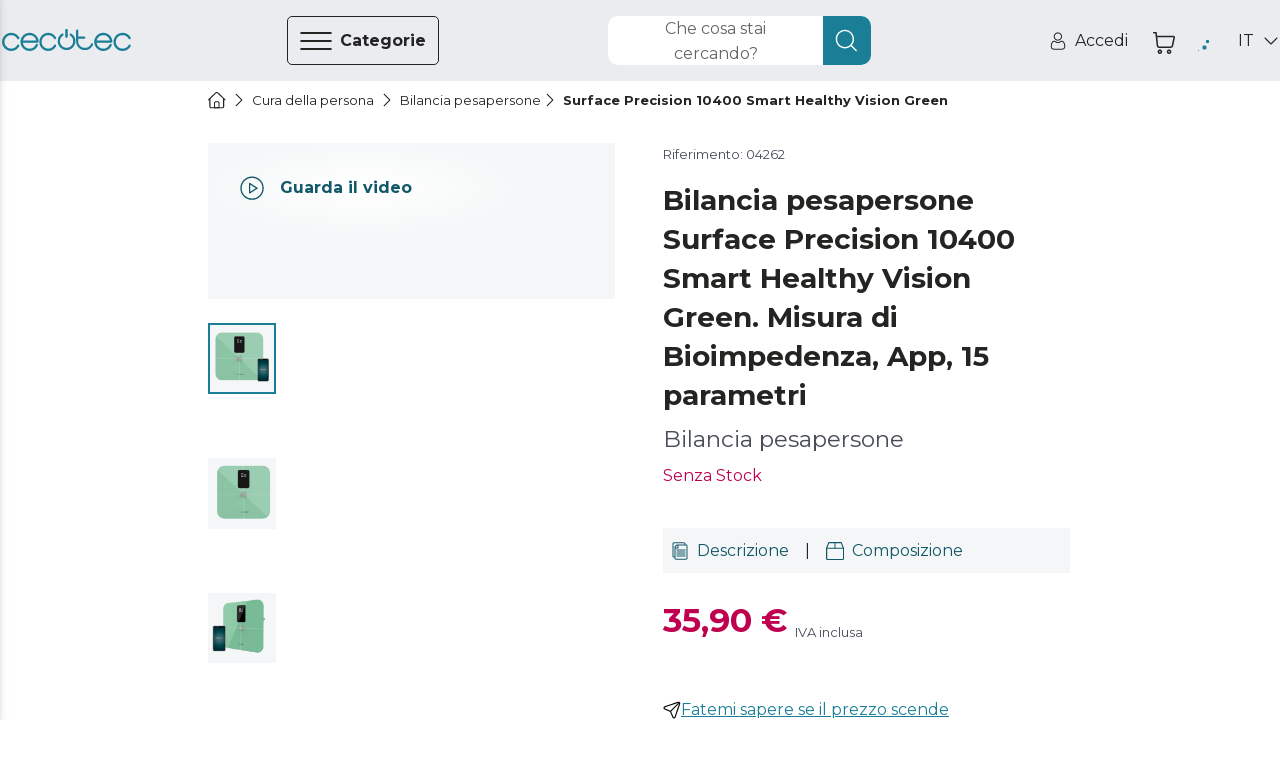

--- FILE ---
content_type: text/html
request_url: https://storececotec.it/it/bilancia-pesapersone/surface-precision-10400-smart-healthy-vision-green
body_size: 104507
content:
<!DOCTYPE html><html lang="it"><head><meta charSet="utf-8"/><meta content="#eaecf0" name="theme-color"/><meta content="width=device-width, initial-scale=1, viewport-fit=cover, user-scalable=no" name="viewport"/><meta content="IE=edge" http-equiv="X-UA-Compatible"/><meta content="Cecotec" property="og:site_name"/><meta content="Cecotec" property="product:brand"/><meta content="https://storececotec.it/it/bilancia-pesapersone/surface-precision-10400-smart-healthy-vision-green" property="og:url"/><link href="https://storececotec.it/it/bilancia-pesapersone/surface-precision-10400-smart-healthy-vision-green" rel="canonical"/><link rel="alternate" href="https://cecotec.es/es/basculas-de-bano/surface-precision-10400-smart-healthy-vision-green" hrefLang="es-ES"/><link rel="alternate" href="https://cecotec.pt/pt/balancas-de-casa-de-banho/surface-precision-10400-smart-healthy-vision-green" hrefLang="pt-PT"/><link rel="alternate" href="https://www.storececotec.fr/fr/pese-personnes/surface-precision-10400-smart-healthy-vision-green" hrefLang="fr-FR"/><link rel="alternate" href="https://storececotec.de/de/personenwaagen/surface-precision-10400-smart-healthy-vision-green" hrefLang="de-DE"/><link rel="alternate" href="https://storececotec.it/it/bilancia-pesapersone/surface-precision-10400-smart-healthy-vision-green" hrefLang="it-IT"/><meta content="Sat, 17 Jan 2026 10:27:40 GMT" property="creation-date"/><script type="application/ld+json">{
    "@context": "https://schema.org",
    "@type": "BreadcrumbList",
    "itemListElement": [
        {
            "@type": "ListItem",
            "position": 1,
            "item": {
                "@id": "https://storececotec.it/it",
                "name": "Home"
            }
        },
        {
            "@type": "ListItem",
            "position": 2,
            "item": {
                "@id": "https://storececotec.it/it/cura-della-persona",
                "name": "Cura della persona"
            }
        },
        {
            "@type": "ListItem",
            "position": 3,
            "item": {
                "@id": "https://storececotec.it/it/bilancia-pesapersone",
                "name": "Bilancia pesapersone"
            }
        },
        {
            "@type": "ListItem",
            "position": 4,
            "item": {
                "@id": "https://storececotec.it/it/bilancia-pesapersone/surface-precision-10400-smart-healthy-vision-green",
                "name": "Surface Precision 10400 Smart Healthy Vision Green"
            }
        }
    ]
}</script><script type="application/ld+json">{
    "@context": "https://schema.org",
    "@type": "Product",
    "name": "Surface Precision 10400 Smart Healthy Vision Green",
    "image": "https://media.cecotec.cloud/04262/surface-precision-10400-smart-healthy-vision-green_1.png",
    "description": "<p>Bilancia pesapersone</p>",
    "productID": "04262",
    "sku": "04262",
    "gtin13": "8435484042628",
    "category": "Bilancia pesapersone",
    "brand": {
        "@type": "Brand",
        "name": "Cecotec"
    },
    "offers": {
        "@type": "Offer",
        "url": "https://storececotec.it/it/bilancia-pesapersone/surface-precision-10400-smart-healthy-vision-green",
        "priceCurrency": "EUR",
        "price": "35.90",
        "itemCondition": "https://schema.org/NewCondition",
        "availability": "https://schema.org/OutOfStock"
    }
}</script><title>Surface Precision 10400 Smart Healthy Vision Green Bilancia pesapersone Cecotec</title><meta content="Surface Precision 10400 Smart Healthy Vision Green Bilancia pesapersone Cecotec" property="og:title"/><meta content="Surface Precision 10400 Smart Healthy Vision Green Bilancia pesapersone Cecotec" name="title"/><meta name="description" content="Compra Surface Precision 10400 Smart Healthy Vision Green &lt;p&gt;Bilancia pesapersone&lt;/p&gt; nello store ufficiale Cecotec al miglior prezzo. 2 anni di garanzia. Ricevilo in 24-72 ore. Spedizione gratuita"/><meta property="og:description" content="Compra Surface Precision 10400 Smart Healthy Vision Green &lt;p&gt;Bilancia pesapersone&lt;/p&gt; nello store ufficiale Cecotec al miglior prezzo. 2 anni di garanzia. Ricevilo in 24-72 ore. Spedizione gratuita"/><meta content="https://media.cecotec.cloud/04262/surface-precision-10400-smart-healthy-vision-green_1.png" property="og:image"/><meta content="og:product" property="og:type"/><meta content="Surface Precision 10400 Smart Healthy Vision Green" property="og:image:alt"/><meta content="out of stock" property="product:availability"/><meta content="new" property="product:condition"/><meta content="35.90" property="product:price:amount"/><meta content="EUR" property="product:price:currency"/><meta content="35.90" property="product:sale_price:amount"/><meta content="EUR" property="product:sale_price:currency"/><meta content="04262" property="product:retailer_item_id"/><meta content="Bilancia pesapersone" property="product:category"/><meta content="summary_large_image" name="twitter:card"/><meta content="https://media.cecotec.cloud/04262/surface-precision-10400-smart-healthy-vision-green_1.png" name="twitter:image:src"/><meta content="Surface Precision 10400 Smart Healthy Vision Green" name="twitter:image:alt"/><meta content="35.90" name="twitter:data1"/><meta content="PRECIO" name="twitter:label1"/><link rel="preload" as="image" href="https://media.cecotec.cloud/04262/surface-precision-10400-smart-healthy-vision-green_1.png:md"/><meta name="next-head-count" content="38"/><script src="https://eu1-config.doofinder.com/2.x/baf0cfcb-65ad-42ba-8abb-d8a458d22806.js" async=""></script><link rel="icon" href="/favicon.ico"/><link rel="apple-touch-icon" sizes="180x180" href="/apple-touch-icon.png"/><link rel="icon" type="image/png" sizes="32x32" href="/favicon-32x32.png"/><link rel="icon" type="image/png" sizes="16x16" href="/favicon-16x16.png"/><link rel="manifest" href="/site.webmanifest"/><link rel="mask-icon" href="/safari-pinned-tab.svg" color="#5bbad5"/><meta name="msapplication-TileColor" content="#da532c"/><meta name="theme-color" content="#ffffff"/><meta content="6185b9af" property="version-hash"/><meta content="600" property="revalidate-freq"/><link href="https://cdn.doofinder.com" rel="preconnect"/><link href="https://fonts.googleapis.com" rel="preconnect"/><link crossorigin="" href="https://fonts.gstatic.com" rel="preconnect"/><link rel="stylesheet" data-href="https://fonts.googleapis.com/css2?family=Montserrat:ital,wght@0,400;0,700;1,400;1,700&amp;display=swap"/><link rel="preload" href="/_next/static/css/2ad86346c5c330f7.css" as="style"/><link rel="stylesheet" href="/_next/static/css/2ad86346c5c330f7.css" data-n-g=""/><noscript data-n-css=""></noscript><script defer="" nomodule="" src="/_next/static/chunks/polyfills-c67a75d1b6f99dc8.js"></script><script src="/_next/static/chunks/webpack-df9b7a35b8df6b59.js" defer=""></script><script src="/_next/static/chunks/framework-88c995f90f15fc3d.js" defer=""></script><script src="/_next/static/chunks/main-64da088593c1ff98.js" defer=""></script><script src="/_next/static/chunks/pages/_app-a1c93f3872482008.js" defer=""></script><script src="/_next/static/chunks/29156-bc0c41244aa560fd.js" defer=""></script><script src="/_next/static/chunks/84995-3030a8c277cfebff.js" defer=""></script><script src="/_next/static/chunks/51432-3d8316051ddda9da.js" defer=""></script><script src="/_next/static/chunks/90625-59dbb536ce880750.js" defer=""></script><script src="/_next/static/chunks/84564-89ee92e8ecfe479e.js" defer=""></script><script src="/_next/static/chunks/93176-9b8a4ebb08a784d4.js" defer=""></script><script src="/_next/static/chunks/85408-bf6f792d0849f6bf.js" defer=""></script><script src="/_next/static/chunks/pages/%5Bcategory%5D/%5Bproduct%5D-c72ec5a0471886b8.js" defer=""></script><script src="/_next/static/cecommerce/_buildManifest.js" defer=""></script><script src="/_next/static/cecommerce/_ssgManifest.js" defer=""></script><link rel="stylesheet" href="https://fonts.googleapis.com/css2?family=Montserrat:ital,wght@0,400;0,700;1,400;1,700&display=swap"/></head><body><div id="__next"><style data-emotion="css-global wz8yo5">img{max-width:100%;}button{border:none;background:none;outline:none;cursor:pointer;}svg{fill:currentColor;}button{-webkit-user-select:none;-moz-user-select:none;-ms-user-select:none;user-select:none;}address{font-style:normal;}input{outline:none;}a{cursor:pointer;}figure{margin:0;padding:0;}</style><style data-emotion="css-global 1kz0agu">*{box-sizing:border-box;}html,body{margin:0;padding:0;font-synthesis:none;font-feature-settings:'kern' 1;-webkit-font-smoothing:antialiased;-moz-osx-font-smoothing:grayscale;}body{overscroll-behavior-y:none;overscroll-behavior-x:none;overflow-x:hidden;min-height:100vh;}body *:focus{outline:none!important;}:root{--header-height-desktop:7.2rem;--header-height-mobile:6.4rem;}@media (min-width: 320px){:root{font-size:10px;}}</style><style data-emotion="css-global 35eetf">*{font-family:'Montserrat','Helvetica Neue',Arial,Helvetica,sans-serif;}h1,h2,h3,h4,h5,h6,p{margin:0;}a{-webkit-text-decoration:none;text-decoration:none;}</style><style data-emotion="css-global v8tmoj">.Toastify .Toastify__toast{box-shadow:none;background:transparent;}.Toastify .Toastify__toast-container{min-width:100%;height:auto;background-color:transparent;}@media (min-width: 480px){.Toastify .Toastify__toast-container{min-width:564px;}}.Toastify .Toastify__close-button{display:none;}</style><style data-emotion="css-global k1aths">#nprogress{pointer-events:none;}#nprogress .bar{background:#29d;position:fixed;z-index:1031;top:0;left:0;width:100%;height:2px;}#nprogress .peg{display:block;position:absolute;right:0px;width:100px;height:100%;box-shadow:0 0 10px #29d,0 0 5px #29d;opacity:1;-webkit-transform:rotate(3deg) translate(0px, -4px);-ms-transform:rotate(3deg) translate(0px, -4px);-webkit-transform:rotate(3deg) translate(0px, -4px);-moz-transform:rotate(3deg) translate(0px, -4px);-ms-transform:rotate(3deg) translate(0px, -4px);transform:rotate(3deg) translate(0px, -4px);}#nprogress .spinner{display:block;position:fixed;z-index:1031;top:15px;right:15px;}#nprogress .spinner-icon{width:18px;height:18px;box-sizing:border-box;border:solid 2px transparent;border-top-color:#29d;border-left-color:#29d;border-radius:50%;-webkit-animation:nprogress-spinner 400ms linear infinite;-webkit-animation:nprogress-spinner 400ms linear infinite;animation:nprogress-spinner 400ms linear infinite;}.nprogress-custom-parent{overflow:hidden;position:relative;}.nprogress-custom-parent #nprogress .spinner,.nprogress-custom-parent #nprogress .bar{position:absolute;}@-webkit-keyframes nprogress-spinner{0%{-webkit-transform:rotate(0deg);}100%{-webkit-transform:rotate(360deg);}}@-webkit-keyframes nprogress-spinner{0%{-webkit-transform:rotate(0deg);-moz-transform:rotate(0deg);-ms-transform:rotate(0deg);transform:rotate(0deg);}100%{-webkit-transform:rotate(360deg);-moz-transform:rotate(360deg);-ms-transform:rotate(360deg);transform:rotate(360deg);}}@keyframes nprogress-spinner{0%{-webkit-transform:rotate(0deg);-moz-transform:rotate(0deg);-ms-transform:rotate(0deg);transform:rotate(0deg);}100%{-webkit-transform:rotate(360deg);-moz-transform:rotate(360deg);-ms-transform:rotate(360deg);transform:rotate(360deg);}}</style><noscript><iframe src="https://www.googletagmanager.com/ns.html?id="GTM-N59ST22""
height="0" width="0" style="display:none;visibility:hidden"></iframe></noscript><style data-emotion="css qjhxi5">.css-qjhxi5{position:fixed;background-color:#242422;width:100vw;height:100vh;z-index:1004;visibility:hidden;opacity:0;-webkit-transition:visibility 0s 0.3s,opacity 0.3s linear;transition:visibility 0s 0.3s,opacity 0.3s linear;}</style><div class="css-qjhxi5 e15xmnrw0"></div><style data-emotion="css 1mw8j0c">@media (max-width: 1024px){.css-1mw8j0c{display:none;}}</style><div class="css-1mw8j0c"></div><style data-emotion="css 1w7v7z5">@media (min-width: 1025px){.css-1w7v7z5{display:none;}}</style><div class="css-1w7v7z5"></div><style data-emotion="css 1mw8j0c">@media (max-width: 1024px){.css-1mw8j0c{display:none;}}</style><div class="css-1mw8j0c"><style data-emotion="css 14q72q1">.css-14q72q1{position:fixed;height:100vh;width:40rem;background-color:#F4F6F7;z-index:1006;-webkit-transition:left 0.3s linear;transition:left 0.3s linear;left:-40rem;overflow:auto;padding:6.5rem 0;box-shadow:-12px 0 12px 4px #242422;}</style><div id="main-menu" class="css-14q72q1 e1om3elj8"><style data-emotion="css 1zmf9k">.css-1zmf9k{display:-webkit-box;display:-webkit-flex;display:-ms-flexbox;display:flex;-webkit-box-pack:justify;-webkit-justify-content:space-between;justify-content:space-between;-webkit-align-items:center;-webkit-box-align:center;-ms-flex-align:center;align-items:center;border-bottom:0.1rem solid #636569;margin:0 4.8rem;padding-top:0.4rem;padding-bottom:1.6rem;}</style><div class="css-1zmf9k e1om3elj7"><style data-emotion="css 1bkiboy">.css-1bkiboy{color:#242422;font-weight:400;font-size:1.4rem;line-height:2.1rem;text-transform:none;letter-spacing:inherit;}@media (min-width: 568px){.css-1bkiboy{font-size:1.6rem;line-height:2.5rem;}}</style><a title="Link allo store" href="/it/" class="css-1bkiboy"><style data-emotion="css 5xhgoz">.css-5xhgoz{width:14rem;color:#1A7F96;cursor:pointer;}</style><style data-emotion="css jd2wu0">.css-jd2wu0{color:#1A7F96;display:-webkit-box;display:-webkit-flex;display:-ms-flexbox;display:flex;width:140px;height:25px;width:14rem;color:#1A7F96;cursor:pointer;}.css-jd2wu0>svg{fill:currentColor;width:inherit;height:inherit;}</style><i aria-label="icon" role="img" name="cecotec" width="140" height="25" color="#1A7F96" class="e1om3elj6 css-jd2wu0"><svg viewBox="0 0 140 25" xmlns="http://www.w3.org/2000/svg" aria-label="logo"><path d="M76.891 6.363a10.048 10.048 0 0 0-1.596-1.315l-.018-.013c-.013-.009-.027-.019-.041-.027a1.215 1.215 0 0 0-.636-.178c-.68 0-1.231.555-1.231 1.241 0 .436.222.82.56 1.042a7.66 7.66 0 0 1 1.22 1.006c1.41 1.421 2.095 3.09 2.095 5.103s-.685 3.683-2.094 5.103c-1.41 1.421-3.064 2.112-5.06 2.112-1.996 0-3.65-.69-5.06-2.112-1.408-1.42-2.092-3.09-2.092-5.103 0-2.012.684-3.682 2.093-5.103.388-.39.794-.725 1.22-1.006.338-.222.561-.606.561-1.042 0-.686-.55-1.241-1.23-1.241-.234 0-.452.065-.637.178-.014.008-.027.018-.041.027l-.019.013c-.56.37-1.093.809-1.595 1.315-1.867 1.882-2.812 4.19-2.812 6.86 0 2.669.945 4.977 2.811 6.858 1.867 1.883 4.155 2.837 6.801 2.837 2.647 0 4.935-.954 6.801-2.837 1.866-1.88 2.812-4.189 2.812-6.859 0-2.669-.946-4.977-2.812-6.859Z"></path><path d="M70 9.55c-.79 0-1.429-.562-1.429-1.254V1.253C68.571.56 69.211 0 70 0s1.428.56 1.428 1.253v7.043c0 .692-.64 1.253-1.428 1.253Zm28.954 7.098c0-.675-.526-1.223-1.175-1.223-.464 0-.867.28-1.057.688-.006.015-.011.03-.018.044-.003.01-.008.019-.012.028a7.064 7.064 0 0 1-1.464 2.22c-1.34 1.397-2.915 2.075-4.813 2.075h-.824c-1.899 0-3.473-.678-4.813-2.075-1.34-1.395-1.992-3.035-1.992-5.013v-2.754h6.571c.647 0 1.17-.545 1.17-1.218 0-.673-.523-1.22-1.17-1.22h-6.571V1.725c0-.673-.524-1.218-1.17-1.218-.647 0-1.17.545-1.17 1.218v11.668c0 2.623.9 4.891 2.675 6.74 1.775 1.848 3.952 2.786 6.47 2.786h.824c2.517 0 4.696-.94 6.476-2.794a9.524 9.524 0 0 0 1.988-3.038c.05-.136.075-.284.075-.438Zm39.647.208c-.456 0-.857.24-1.081.6a7.676 7.676 0 0 1-1.325 1.741c-1.453 1.447-3.16 2.15-5.219 2.15s-3.767-.703-5.22-2.15c-1.453-1.447-2.16-3.145-2.16-5.194 0-2.05.707-3.749 2.16-5.195 1.453-1.447 3.161-2.15 5.22-2.15 2.059 0 3.766.703 5.219 2.15.54.537.985 1.122 1.325 1.741.224.36.625.6 1.081.6a1.267 1.267 0 0 0 1.108-1.89 10.51 10.51 0 0 0-1.711-2.249c-1.931-1.909-4.293-2.878-7.022-2.878-2.731 0-5.092.972-7.017 2.888-1.925 1.915-2.902 4.265-2.902 6.982 0 2.718.977 5.068 2.902 6.983 1.925 1.916 4.286 2.888 7.017 2.888 2.729 0 5.091-.969 7.022-2.878a10.512 10.512 0 0 0 1.711-2.25 1.267 1.267 0 0 0-1.108-1.888Zm-81.054 0c-.445 0-.835.24-1.052.6a7.685 7.685 0 0 1-1.289 1.741c-1.414 1.447-3.076 2.15-5.078 2.15-2.004 0-3.665-.703-5.08-2.15-1.414-1.447-2.101-3.145-2.101-5.194 0-2.05.687-3.749 2.101-5.195 1.415-1.447 3.076-2.15 5.08-2.15 2.002 0 3.664.703 5.078 2.15a7.694 7.694 0 0 1 1.289 1.741c.217.36.607.6 1.052.6.683 0 1.236-.566 1.236-1.264 0-.227-.057-.44-.16-.625a10.393 10.393 0 0 0-1.663-2.25c-1.879-1.909-4.178-2.878-6.832-2.878-2.658 0-4.955.972-6.828 2.888-1.873 1.915-2.823 4.265-2.823 6.982 0 2.718.95 5.068 2.823 6.983 1.873 1.916 4.17 2.888 6.828 2.888 2.654 0 4.953-.969 6.831-2.878a10.395 10.395 0 0 0 1.665-2.25c.102-.184.159-.398.159-.624 0-.699-.553-1.265-1.236-1.265Zm-40.003 0c-.457 0-.858.24-1.083.6a7.685 7.685 0 0 1-1.323 1.741c-1.453 1.447-3.162 2.15-5.22 2.15-2.059 0-3.766-.703-5.22-2.15-1.454-1.447-2.16-3.145-2.16-5.194 0-2.05.706-3.749 2.16-5.195 1.454-1.447 3.161-2.15 5.22-2.15 2.058 0 3.767.703 5.22 2.15.54.537.984 1.122 1.323 1.741a1.273 1.273 0 0 0 2.353-.664c0-.227-.058-.44-.163-.625a10.431 10.431 0 0 0-1.71-2.25c-1.93-1.909-4.294-2.878-7.023-2.878-2.731 0-5.092.972-7.016 2.888C.977 8.935 0 11.285 0 14.002c0 2.718.977 5.068 2.902 6.983 1.924 1.916 4.285 2.888 7.016 2.888 2.73 0 5.092-.969 7.023-2.878a10.433 10.433 0 0 0 1.71-2.25 1.267 1.267 0 0 0-1.107-1.888Zm20.767-1.966c.783 0 1.418-.633 1.419-1.417h.002c-.12-2.495-1.084-4.664-2.874-6.453-1.915-1.916-4.263-2.888-6.98-2.888-2.716 0-5.065.972-6.98 2.888-1.914 1.916-2.886 4.265-2.886 6.982 0 2.718.972 5.067 2.887 6.983 1.914 1.916 4.263 2.888 6.98 2.888 2.715 0 5.067-.974 6.987-2.896a9.85 9.85 0 0 0 2.107-3.065 1.267 1.267 0 1 0-2.317-1.026 7.32 7.32 0 0 1-1.585 2.31c-1.446 1.447-3.145 2.151-5.193 2.151-2.048 0-3.746-.704-5.192-2.15-1.232-1.232-1.924-2.647-2.102-4.306h15.727ZM24.686 8.809c1.446-1.447 3.144-2.15 5.192-2.15s3.747.703 5.193 2.15c1.043 1.044 1.697 2.214 1.982 3.558h-14.35c.286-1.344.94-2.514 1.983-3.558Zm93.761 6.081c.782 0 1.417-.633 1.418-1.417h.002c-.118-2.495-1.083-4.664-2.873-6.453-1.915-1.916-4.263-2.888-6.979-2.888-2.717 0-5.066.972-6.98 2.888-1.916 1.916-2.887 4.265-2.887 6.982 0 2.718.971 5.067 2.887 6.983 1.914 1.916 4.263 2.888 6.98 2.888 2.715 0 5.066-.974 6.986-2.896a9.855 9.855 0 0 0 2.109-3.065 1.267 1.267 0 1 0-2.319-1.026 7.317 7.317 0 0 1-1.584 2.31c-1.446 1.447-3.145 2.151-5.192 2.151-2.049 0-3.747-.704-5.193-2.15-1.232-1.232-1.924-2.647-2.102-4.306h15.727Zm-13.625-6.082c1.446-1.447 3.144-2.15 5.193-2.15 2.047 0 3.746.703 5.192 2.15 1.042 1.044 1.697 2.214 1.982 3.558h-14.35c.286-1.344.94-2.514 1.983-3.558Z"></path></svg></i></a><style data-emotion="css 1hcx8jb">.css-1hcx8jb{padding:0;}</style><button class="css-1hcx8jb e1om3elj5"><style data-emotion="css 9f60yn">.css-9f60yn{display:-webkit-box;display:-webkit-flex;display:-ms-flexbox;display:flex;width:24px;height:24px;}.css-9f60yn>svg{fill:currentColor;width:inherit;height:inherit;}</style><i aria-label="icon" role="img" name="close-circle" width="24" height="24" class="css-9f60yn"><svg viewBox="0 0 18 19" xmlns="http://www.w3.org/2000/svg"><path d="M15.338 3.132A8.921 8.921 0 0 0 8.985.5a8.921 8.921 0 0 0-6.353 2.632A8.921 8.921 0 0 0 0 9.485c0 2.401.934 4.655 2.632 6.353a8.921 8.921 0 0 0 6.353 2.632 8.921 8.921 0 0 0 6.353-2.632 8.921 8.921 0 0 0 2.632-6.353 8.921 8.921 0 0 0-2.632-6.353Zm-.722 11.984a7.912 7.912 0 0 1-5.631 2.333 7.912 7.912 0 0 1-5.63-2.333C.25 12.01.25 6.959 3.354 3.854a7.912 7.912 0 0 1 5.63-2.333 7.91 7.91 0 0 1 5.63 2.333c3.105 3.105 3.105 8.157 0 11.262Zm-2.394-9.59a.51.51 0 1 1 .722.722L9.707 9.485l3.23 3.237c.2.2.2.522 0 .722a.492.492 0 0 1-.36.151.514.514 0 0 1-.359-.15l-3.237-3.238-3.237 3.237a.498.498 0 0 1-.718 0 .51.51 0 0 1 0-.722l3.237-3.237-3.237-3.237a.51.51 0 1 1 .722-.722l3.237 3.237 3.237-3.237Z"></path></svg></i></button></div><style data-emotion="css qzi4yr">.css-qzi4yr{padding:0;padding:0 4.8rem;margin-block:0;margin-top:3.2rem;}</style><ul class="css-qzi4yr e1om3elj4"><style data-emotion="css 1rxrn4z">.css-1rxrn4z{padding:0 1.6rem;width:100%;list-style:none;cursor:pointer;}</style><li data-testid="category-sidebar-item" class="css-1rxrn4z e1om3elj3"><style data-emotion="css 1m4b7fv">.css-1m4b7fv{display:-webkit-box;display:-webkit-flex;display:-ms-flexbox;display:flex;-webkit-align-items:center;-webkit-box-align:center;-ms-flex-align:center;align-items:center;-webkit-box-pack:justify;-webkit-justify-content:space-between;justify-content:space-between;height:6.1rem;color:#242422;}.css-1m4b7fv>span{-webkit-flex:1;-ms-flex:1;flex:1;text-align:left;}</style><style data-emotion="css 1jz23z3">.css-1jz23z3{color:#242422;font-weight:400;font-size:1.4rem;line-height:2.1rem;text-transform:none;letter-spacing:inherit;display:-webkit-box;display:-webkit-flex;display:-ms-flexbox;display:flex;-webkit-align-items:center;-webkit-box-align:center;-ms-flex-align:center;align-items:center;-webkit-box-pack:justify;-webkit-justify-content:space-between;justify-content:space-between;height:6.1rem;color:#242422;}@media (min-width: 568px){.css-1jz23z3{font-size:1.6rem;line-height:2.5rem;}}.css-1jz23z3>span{-webkit-flex:1;-ms-flex:1;flex:1;text-align:left;}</style><a title="Collegamento alla pagina della categoria per Aspirazione" class="e1om3elj2 css-1jz23z3" href="/it/aspirazione"><style data-emotion="css rxq1ye">.css-rxq1ye{display:-webkit-box;display:-webkit-flex;display:-ms-flexbox;display:flex;}.css-rxq1ye svg:first-of-type{width:inherit;height:inherit;}</style><style data-emotion="css 1jzrxuw">.css-1jzrxuw{display:-webkit-box;display:-webkit-flex;display:-ms-flexbox;display:flex;width:24px;height:24px;display:-webkit-box;display:-webkit-flex;display:-ms-flexbox;display:flex;}.css-1jzrxuw>svg{fill:currentColor;width:inherit;height:inherit;}.css-1jzrxuw svg:first-of-type{width:inherit;height:inherit;}</style><i aria-label="icon" role="img" name="conga" width="24" height="24" class="eina1y60 css-1jzrxuw"><svg viewBox="0 0 19 19" xmlns="http://www.w3.org/2000/svg"><path d="M9.5 2.719a7.194 7.194 0 1 0 7.194 7.194A7.202 7.202 0 0 0 9.5 2.72Zm3.597 2.036v2.46a3.597 3.597 0 0 1-7.194 0v-2.46a6.261 6.261 0 0 1 7.194 0ZM9.5 16.208A6.288 6.288 0 0 1 5.004 5.516v1.7a4.496 4.496 0 1 0 8.992 0v-1.7A6.289 6.289 0 0 1 9.5 16.208Z"></path><path d="M9.5 9.014a1.798 1.798 0 1 0 0-3.597 1.798 1.798 0 0 0 0 3.597Zm0-2.698a.9.9 0 1 1 0 1.798.9.9 0 0 1 0-1.798Z"></path><path d="m17.103 5.132 1.165-.675a.45.45 0 1 0-.45-.778l-1.234.715a8.977 8.977 0 0 0-.361-.433l1.71-1.79a.45.45 0 0 0-.65-.62l-1.69 1.768a9.029 9.029 0 0 0-.528-.456l.678-1.283a.45.45 0 1 0-.795-.42l-.623 1.177a8.924 8.924 0 0 0-9.65 0L4.052 1.16a.45.45 0 1 0-.795.42l.679 1.283a8.933 8.933 0 0 0-.529.456L1.717 1.55a.45.45 0 1 0-.65.622l1.71 1.79c-.125.14-.245.283-.361.432l-1.234-.715a.45.45 0 1 0-.45.778l1.165.675a8.988 8.988 0 1 0 16.596 4.781 8.927 8.927 0 0 0-1.39-4.78ZM9.5 18.006a8.093 8.093 0 1 1 8.093-8.093A8.103 8.103 0 0 1 9.5 18.006Z"></path></svg></i><style data-emotion="css c2c25k">.css-c2c25k{padding:0 1.2rem;}</style><style data-emotion="css 1gw00eu">.css-1gw00eu{color:#242422;font-weight:400;font-size:1.4rem;line-height:2.1rem;text-transform:none;letter-spacing:inherit;padding:0 1.2rem;}@media (min-width: 568px){.css-1gw00eu{font-size:1.6rem;line-height:2.5rem;}}</style><span class="e1om3elj1 css-1gw00eu">Aspirazione</span><style data-emotion="css qbt5ty">.css-qbt5ty{-webkit-align-self:center;-ms-flex-item-align:center;align-self:center;}</style><style data-emotion="css j8vxgh">.css-j8vxgh{display:-webkit-box;display:-webkit-flex;display:-ms-flexbox;display:flex;width:18px;height:18px;-webkit-align-self:center;-ms-flex-item-align:center;align-self:center;}.css-j8vxgh>svg{fill:currentColor;width:inherit;height:inherit;}</style><i aria-label="icon" role="img" name="chevron-right" width="18" height="18" data-testid="open-subcategories" class="e1om3elj0 css-j8vxgh"><svg viewBox="0 0 20 18" xmlns="http://www.w3.org/2000/svg"><path d="M13.755 9c0 .16-.062.32-.184.442l-6.25 6.25a.624.624 0 1 1-.883-.884L12.246 9 6.438 3.192a.625.625 0 1 1 .884-.884l6.25 6.25a.623.623 0 0 1 .183.442Z"></path></svg></i></a></li><li data-testid="category-sidebar-item" class="css-1rxrn4z e1om3elj3"><a title="Collegamento alla pagina della categoria per Piccolo elettrodomestico" class="e1om3elj2 css-1jz23z3" href="/it/piccolo-elettrodomestico"><i aria-label="icon" role="img" name="washing-machine" width="24" height="24" class="eina1y60 css-1jzrxuw"><svg viewBox="0 0 18 18" xmlns="http://www.w3.org/2000/svg"><path d="M15.603.283H2.423A1.56 1.56 0 0 0 .864 1.84v14.885c0 .859.7 1.558 1.56 1.558h13.18c.86 0 1.56-.699 1.56-1.558V1.84c0-.859-.7-1.557-1.56-1.557ZM1.903 1.84a.52.52 0 0 1 .52-.519h13.18a.52.52 0 0 1 .52.52v2.076H1.903V1.84Zm14.22 14.885a.52.52 0 0 1-.52.52H2.423a.52.52 0 0 1-.52-.52V4.955h14.22v11.77Z"></path><path d="M12.481 2.1h-1.04a.52.52 0 1 0 0 1.038h1.04a.52.52 0 1 0 0-1.038Zm2.775 0h-1.04a.52.52 0 1 0 0 1.038h1.04a.52.52 0 1 0 0-1.038Zm-11.272 9a5.03 5.03 0 1 0 10.042-.4v-.002A5.032 5.032 0 0 0 9.013 6.08 5.032 5.032 0 0 0 4 10.698v.002c-.01.132-.016.265-.016.4Zm5.03 3.98a3.99 3.99 0 0 1-3.98-3.715c.112.047.212.108.325.177.307.189.689.423 1.4.423.71 0 1.093-.234 1.4-.423.254-.156.438-.269.854-.269.417 0 .6.113.855.27.307.188.689.422 1.4.422.71 0 1.093-.234 1.4-.423.113-.07.213-.13.325-.177a3.99 3.99 0 0 1-3.98 3.716Zm0-7.96a3.993 3.993 0 0 1 3.907 3.18c-.351.084-.592.231-.799.358-.254.156-.438.269-.854.269-.417 0-.6-.113-.855-.27-.307-.188-.689-.422-1.4-.422-.71 0-1.093.234-1.4.423-.254.156-.438.269-.854.269-.417 0-.6-.113-.855-.27-.206-.126-.447-.274-.798-.357a3.994 3.994 0 0 1 3.907-3.18Z"></path></svg></i><span class="e1om3elj1 css-1gw00eu">Piccolo elettrodomestico</span><i aria-label="icon" role="img" name="chevron-right" width="18" height="18" data-testid="open-subcategories" class="e1om3elj0 css-j8vxgh"><svg viewBox="0 0 20 18" xmlns="http://www.w3.org/2000/svg"><path d="M13.755 9c0 .16-.062.32-.184.442l-6.25 6.25a.624.624 0 1 1-.883-.884L12.246 9 6.438 3.192a.625.625 0 1 1 .884-.884l6.25 6.25a.623.623 0 0 1 .183.442Z"></path></svg></i></a></li><li data-testid="category-sidebar-item" class="css-1rxrn4z e1om3elj3"><a title="Collegamento alla pagina della categoria per Ventilazione/Riscaldamento" class="e1om3elj2 css-1jz23z3" href="/it/ventilazioneriscaldamento"><i aria-label="icon" role="img" name="air-conditioner" width="24" height="24" class="eina1y60 css-1jzrxuw"><svg viewBox="0 0 18 18" xmlns="http://www.w3.org/2000/svg"><path d="M16.918 1.99H2.082C1.21 1.99.5 2.698.5 3.57V9.9c0 .873.71 1.582 1.582 1.582h14.836c.872 0 1.582-.71 1.582-1.582V3.571c0-.872-.71-1.582-1.582-1.582Zm-13.07 8.437.266-1.067a.527.527 0 0 0 .113.012h10.546a.528.528 0 0 0 .113-.012l.267 1.067H3.847Zm.527-2.11.263-1.054h9.724l.263 1.054H4.375ZM17.445 9.9a.528.528 0 0 1-.527.528h-.678l-.955-3.82a.527.527 0 0 0-.512-.399H4.227a.527.527 0 0 0-.512.4l-.955 3.819h-.678a.528.528 0 0 1-.527-.528V3.571c0-.29.236-.527.527-.527h14.836c.29 0 .527.237.527.527V9.9ZM6.127 15.65a1.797 1.797 0 0 0 0-2.988.527.527 0 1 0-.585.878c.21.14.33.364.33.616a.73.73 0 0 1-.33.616 1.793 1.793 0 0 0 .001 2.987.527.527 0 1 0 .584-.878.73.73 0 0 1-.33-.616c0-.252.12-.476.33-.616Zm3.692 0a1.797 1.797 0 0 0 0-2.988.527.527 0 1 0-.585.878c.21.14.33.364.33.616a.73.73 0 0 1-.33.616 1.792 1.792 0 0 0 0 2.987.527.527 0 1 0 .585-.878.73.73 0 0 1-.33-.616c0-.252.12-.476.33-.616Zm3.691 0a1.797 1.797 0 0 0 0-2.988.527.527 0 0 0-.585.878c.21.14.33.364.33.616a.73.73 0 0 1-.33.616 1.793 1.793 0 0 0 .001 2.987.527.527 0 1 0 .584-.878.73.73 0 0 1-.33-.616c0-.252.12-.476.33-.616Z"></path><path d="M6.336 4.099H5.28a.527.527 0 0 0 0 1.054h1.055a.527.527 0 0 0 0-1.054Zm3.164 0H8.445a.527.527 0 0 0 0 1.054H9.5a.527.527 0 0 0 0-1.054Zm2.11 1.054a.527.527 0 1 0 0-1.054.527.527 0 0 0 0 1.054Zm2.109 0a.527.527 0 1 0 0-1.054.527.527 0 0 0 0 1.054Z"></path></svg></i><span class="e1om3elj1 css-1gw00eu">Ventilazione/Riscaldamento</span><i aria-label="icon" role="img" name="chevron-right" width="18" height="18" data-testid="open-subcategories" class="e1om3elj0 css-j8vxgh"><svg viewBox="0 0 20 18" xmlns="http://www.w3.org/2000/svg"><path d="M13.755 9c0 .16-.062.32-.184.442l-6.25 6.25a.624.624 0 1 1-.883-.884L12.246 9 6.438 3.192a.625.625 0 1 1 .884-.884l6.25 6.25a.623.623 0 0 1 .183.442Z"></path></svg></i></a></li><li data-testid="category-sidebar-item" class="css-1rxrn4z e1om3elj3"><a title="Collegamento alla pagina della categoria per Cucina" class="e1om3elj2 css-1jz23z3" href="/it/cucina"><i aria-label="icon" role="img" name="chef-hat" width="24" height="24" class="eina1y60 css-1jzrxuw"><svg viewBox="0 0 19 16" xmlns="http://www.w3.org/2000/svg"><path d="M15.165 1.163a3.35 3.35 0 0 0-2.042.694c-1.716-2.417-5.509-2.416-7.224 0C3.736.164.478 1.765.5 4.518a3.36 3.36 0 0 0 2.828 3.314v7.43c0 .292.236.528.528.528h11.31a.528.528 0 0 0 .527-.527v-7.43c4.032-.745 3.6-6.557-.528-6.67Zm-.527 13.572H4.382v-1.207h10.255v1.207Zm.527-7.917a.528.528 0 0 0-.527.528v5.127H13.43v-2.3a.528.528 0 0 0-1.055 0v2.3h-1.207v-2.3a.528.528 0 0 0-1.056 0v2.3H8.908v-2.3a.528.528 0 0 0-1.056 0v2.3H6.645v-2.3a.528.528 0 0 0-1.055 0v2.3H4.383V7.346a.528.528 0 0 0-.528-.528 2.302 2.302 0 0 1-2.299-2.3c-.008-2.117 2.68-3.108 4.047-1.494a.528.528 0 0 0 .868-.098c1.241-2.434 4.838-2.434 6.079 0a.528.528 0 0 0 .868.098c1.375-1.613 4.048-.629 4.047 1.494 0 1.268-1.032 2.3-2.3 2.3Z"></path></svg></i><span class="e1om3elj1 css-1gw00eu">Cucina</span><i aria-label="icon" role="img" name="chevron-right" width="18" height="18" data-testid="open-subcategories" class="e1om3elj0 css-j8vxgh"><svg viewBox="0 0 20 18" xmlns="http://www.w3.org/2000/svg"><path d="M13.755 9c0 .16-.062.32-.184.442l-6.25 6.25a.624.624 0 1 1-.883-.884L12.246 9 6.438 3.192a.625.625 0 1 1 .884-.884l6.25 6.25a.623.623 0 0 1 .183.442Z"></path></svg></i></a></li><li data-testid="category-sidebar-item" class="css-1rxrn4z e1om3elj3"><a title="Collegamento alla pagina della categoria per Mobilità" class="e1om3elj2 css-1jz23z3" href="/it/mobilita"><i aria-label="icon" role="img" name="scooter" width="24" height="24" class="eina1y60 css-1jzrxuw"><svg viewBox="0 0 19 19" xmlns="http://www.w3.org/2000/svg"><path d="M15.866 13.645 14.721 8.01l.522-.107a.53.53 0 0 0 .411-.622l-.799-3.917a.528.528 0 0 0-.622-.41l-.526.107-.361-1.72a.531.531 0 0 0-.522-.423H9.817a.527.527 0 0 0 0 1.055H12.4l.273 1.298-.507.104a.53.53 0 0 0-.411.622l.8 3.917c.056.287.343.47.621.41l.512-.103.72 3.543a4.778 4.778 0 0 0-3.019 2.935H7.613a4.744 4.744 0 0 0-5.662-3.014.527.527 0 1 0 .263 1.021 3.69 3.69 0 0 1 4.26 1.993H5.245a2.634 2.634 0 0 0-4.744 1.582 2.634 2.634 0 0 0 4.745 1.582h8.51a2.634 2.634 0 0 0 2.108 1.055 2.64 2.64 0 0 0 2.637-2.637 2.64 2.64 0 0 0-2.635-2.636Zm-2.972-9.342 1.033-.211.588 2.883-1.033.211-.588-2.883Zm1.726 8.502.213 1.05c-.43.183-.8.476-1.077.844H12.53a3.721 3.721 0 0 1 2.09-1.894ZM3.136 17.863c-.872 0-1.582-.71-1.582-1.582 0-.872.71-1.582 1.582-1.582.873 0 1.582.71 1.582 1.582 0 .873-.71 1.582-1.582 1.582Zm2.584-1.054c.07-.34.07-.716 0-1.055h7.56a2.64 2.64 0 0 0 0 1.055H5.72Zm10.143 1.054a1.582 1.582 0 0 1-.814-2.938l.297 1.461a.528.528 0 0 0 1.034-.21l-.297-1.461a1.584 1.584 0 0 1 1.362 1.566c0 .873-.71 1.582-1.582 1.582Z"></path></svg></i><span class="e1om3elj1 css-1gw00eu">Mobilità</span><i aria-label="icon" role="img" name="chevron-right" width="18" height="18" data-testid="open-subcategories" class="e1om3elj0 css-j8vxgh"><svg viewBox="0 0 20 18" xmlns="http://www.w3.org/2000/svg"><path d="M13.755 9c0 .16-.062.32-.184.442l-6.25 6.25a.624.624 0 1 1-.883-.884L12.246 9 6.438 3.192a.625.625 0 1 1 .884-.884l6.25 6.25a.623.623 0 0 1 .183.442Z"></path></svg></i></a></li><li data-testid="category-sidebar-item" class="css-1rxrn4z e1om3elj3"><a title="Collegamento alla pagina della categoria per Riposo" class="e1om3elj2 css-1jz23z3" href="/it/riposo"><i aria-label="icon" role="img" name="bed" width="24" height="24" class="eina1y60 css-1jzrxuw"><svg viewBox="0 0 18 18" xmlns="http://www.w3.org/2000/svg"><path d="M16.06 8.19h-.32V4.481c0-1.069-.87-1.939-1.939-1.939H4.2c-1.07 0-1.94.87-1.94 1.94V8.19h-.32C.87 8.19 0 9.06 0 10.13v5.366a.527.527 0 0 0 1.055 0v-.603h15.89v.603a.527.527 0 0 0 1.055 0V10.13c0-1.07-.87-1.94-1.94-1.94ZM3.315 4.481c0-.487.397-.884.885-.884h9.6c.488 0 .885.397.885.884v3.71h-1.984c.137-.266.214-.567.214-.885V6.74c0-1.07-.87-1.94-1.939-1.94H7.023c-1.07 0-1.94.87-1.94 1.94v.565c0 .318.078.619.215.884H3.314V4.481Zm2.824 2.825V6.74c0-.488.397-.885.885-.885h3.954c.488 0 .885.397.885.885v.565a.886.886 0 0 1-.885.884H7.023a.886.886 0 0 1-.885-.884ZM1.94 9.246h14.121c.488 0 .884.396.884.884v1.45H1.055v-1.45c0-.488.397-.885.884-.885Zm-.884 3.388h15.89v1.205H1.055v-1.205Z"></path></svg></i><span class="e1om3elj1 css-1gw00eu">Riposo</span><i aria-label="icon" role="img" name="chevron-right" width="18" height="18" data-testid="open-subcategories" class="e1om3elj0 css-j8vxgh"><svg viewBox="0 0 20 18" xmlns="http://www.w3.org/2000/svg"><path d="M13.755 9c0 .16-.062.32-.184.442l-6.25 6.25a.624.624 0 1 1-.883-.884L12.246 9 6.438 3.192a.625.625 0 1 1 .884-.884l6.25 6.25a.623.623 0 0 1 .183.442Z"></path></svg></i></a></li><li data-testid="category-sidebar-item" class="css-1rxrn4z e1om3elj3"><a title="Collegamento alla pagina della categoria per Fitness" class="e1om3elj2 css-1jz23z3" href="/it/fitness"><i aria-label="icon" role="img" name="dumbbells" width="24" height="24" class="eina1y60 css-1jzrxuw"><svg viewBox="0 0 19 12" xmlns="http://www.w3.org/2000/svg"><path d="M17.014 1.488h-.349c-.14 0-.277.02-.406.057A1.489 1.489 0 0 0 14.8.339h-.348c-.82 0-1.486.666-1.486 1.486v2.4h-6.93V1.53C6.036.71 5.369.044 4.55.044H4.2A1.49 1.49 0 0 0 2.74 1.25a1.482 1.482 0 0 0-.405-.057h-.348A1.49 1.49 0 0 0 .5 2.681v6.18c0 .82.667 1.487 1.487 1.487h.348c.14 0 .277-.02.406-.057a1.489 1.489 0 0 0 1.46 1.206h.348c.82 0 1.486-.667 1.486-1.486V7.85h6.93v2.453c0 .82.667 1.487 1.486 1.487h.349a1.49 1.49 0 0 0 1.46-1.206c.128.036.264.056.405.056h.349c.82 0 1.486-.666 1.486-1.486v-6.18c0-.82-.667-1.487-1.486-1.487Zm-14.3 7.373a.38.38 0 0 1-.38.379h-.347a.38.38 0 0 1-.38-.379v-6.18a.38.38 0 0 1 .38-.38h.348a.38.38 0 0 1 .379.38v6.18Zm2.214 1.15a.38.38 0 0 1-.38.378H4.2a.38.38 0 0 1-.379-.378V1.53a.38.38 0 0 1 .38-.379h.348a.38.38 0 0 1 .379.38v8.479Zm8.037-3.267h-6.93V5.332h6.93v1.412Zm2.214 3.56a.38.38 0 0 1-.38.38h-.348a.38.38 0 0 1-.379-.38V1.825a.38.38 0 0 1 .38-.379h.348a.38.38 0 0 1 .379.379v8.48Zm2.213-1.15a.38.38 0 0 1-.378.38h-.349a.38.38 0 0 1-.379-.38v-6.18a.38.38 0 0 1 .38-.378h.348a.38.38 0 0 1 .378.378v6.18Z"></path></svg></i><span class="e1om3elj1 css-1gw00eu">Fitness</span><i aria-label="icon" role="img" name="chevron-right" width="18" height="18" data-testid="open-subcategories" class="e1om3elj0 css-j8vxgh"><svg viewBox="0 0 20 18" xmlns="http://www.w3.org/2000/svg"><path d="M13.755 9c0 .16-.062.32-.184.442l-6.25 6.25a.624.624 0 1 1-.883-.884L12.246 9 6.438 3.192a.625.625 0 1 1 .884-.884l6.25 6.25a.623.623 0 0 1 .183.442Z"></path></svg></i></a></li><li data-testid="category-sidebar-item" class="css-1rxrn4z e1om3elj3"><a title="Collegamento alla pagina della categoria per Giardino" class="e1om3elj2 css-1jz23z3" href="/it/giardino"><i aria-label="icon" role="img" name="plant" width="24" height="24" class="eina1y60 css-1jzrxuw"><svg xmlns="http://www.w3.org/2000/svg" viewBox="0 0 24 24"><path d="M21.75 12.584h-4.76c1.82-1.043 3.79-3.612 3.78-9.883 0-.26-.14-.511-.36-.642a.78.78 0 0 0-.74-.02c-1.78.953-3.28 1.876-4.5 2.78-.59-1.285-1.38-2.68-2.42-4.194-.28-.412-.96-.412-1.24 0-1.05 1.525-1.85 2.93-2.44 4.224-1.29-.883-2.88-1.786-4.78-2.71a.747.747 0 0 0-1.07.722c.37 6.252 2.47 8.75 4.34 9.723H2.25a2.257 2.257 0 0 0 0 4.515h1l1.74 5.99c.21.733 1.03 1.225 2.03 1.225h9.96c1 0 1.82-.492 2.03-1.225l1.74-5.99h1a2.257 2.257 0 0 0 0-4.515m-2.5-8.598c-.2 4.043-1.38 6.632-3.39 7.475.03-.07.08-.12.11-.191.25-.572.37-1.214.38-1.916.03-.03.08-.05.1-.09l1.3-1.897a.755.755 0 0 0-.19-1.043.74.74 0 0 0-1.04.19l-.47.682c-.08-.3-.17-.612-.28-.933.95-.732 2.11-1.495 3.49-2.267zM12.14 2.4c.95 1.475 1.6 2.73 2.02 3.793 0 0 0 .02.01.03.88 2.218.78 3.592.43 4.435-.41.963-1.22 1.385-1.71 1.555v-5.88a.757.757 0 0 0-.75-.752c-.41 0-.75.341-.75.753v5.88c-.49-.171-1.3-.593-1.71-1.556-.53-1.244-.49-3.682 2.46-8.258m-7.3 1.686c1.44.743 2.67 1.475 3.67 2.187-.1.301-.2.602-.27.883l-.51-.672a.747.747 0 0 0-1.05-.14.753.753 0 0 0-.14 1.053l1.39 1.816c0 .753.12 1.435.39 2.047-1.38-.702-2.97-2.528-3.47-7.184zM17.6 22.628s-.25.18-.61.18H7.02c-.36 0-.57-.13-.59-.14l-1.62-5.569h14.38l-1.6 5.529zm4.16-7.034H2.25a.757.757 0 0 1-.75-.752c0-.412.34-.753.75-.753h19.5c.41 0 .75.341.75.753 0 .411-.34.752-.75.752z"></path></svg></i><span class="e1om3elj1 css-1gw00eu">Giardino</span><i aria-label="icon" role="img" name="chevron-right" width="18" height="18" data-testid="open-subcategories" class="e1om3elj0 css-j8vxgh"><svg viewBox="0 0 20 18" xmlns="http://www.w3.org/2000/svg"><path d="M13.755 9c0 .16-.062.32-.184.442l-6.25 6.25a.624.624 0 1 1-.883-.884L12.246 9 6.438 3.192a.625.625 0 1 1 .884-.884l6.25 6.25a.623.623 0 0 1 .183.442Z"></path></svg></i></a></li><li data-testid="category-sidebar-item" class="css-1rxrn4z e1om3elj3"><a title="Collegamento alla pagina della categoria per Cura della persona" class="e1om3elj2 css-1jz23z3" href="/it/cura-della-persona"><i aria-label="icon" role="img" name="air-dryer" width="24" height="24" class="eina1y60 css-1jzrxuw"><svg viewBox="0 0 19 19" xmlns="http://www.w3.org/2000/svg"><path d="m14.768 8.803 3.732 1.244V1.696L14.768 2.94 6.565 1.047C3.453.329.5 2.697.5 5.872a4.93 4.93 0 0 0 2.118 4.06v4.486c0 1.147.815 2.108 1.897 2.332a2.65 2.65 0 0 0 2.603 2.168h2.911a2.65 2.65 0 0 0 2.647-2.647 1.06 1.06 0 0 1 1.06-1.059h1.058v-1.059h-1.059a2.12 2.12 0 0 0-2.117 2.118 1.59 1.59 0 0 1-1.589 1.588H7.118a1.59 1.59 0 0 1-1.522-1.134 2.387 2.387 0 0 0 1.786-2.307v-1.853h1.06v-1.059h-1.06v-.998l7.386-1.705Zm2.673-.225-2.118-.706V3.871l2.118-.706v5.413Zm-3.176-.745-2.647.61V3.3l2.647.61v3.923ZM1.559 5.872c0-2.516 2.34-4.354 4.768-3.793l4.232.976v5.633l-4.232.976a3.892 3.892 0 0 1-4.768-3.792ZM5 15.742c-.73 0-1.323-.594-1.323-1.324v-3.922a4.912 4.912 0 0 0 2.647.25v3.672c0 .73-.594 1.323-1.324 1.323Z"></path></svg></i><span class="e1om3elj1 css-1gw00eu">Cura della persona</span><i aria-label="icon" role="img" name="chevron-right" width="18" height="18" data-testid="open-subcategories" class="e1om3elj0 css-j8vxgh"><svg viewBox="0 0 20 18" xmlns="http://www.w3.org/2000/svg"><path d="M13.755 9c0 .16-.062.32-.184.442l-6.25 6.25a.624.624 0 1 1-.883-.884L12.246 9 6.438 3.192a.625.625 0 1 1 .884-.884l6.25 6.25a.623.623 0 0 1 .183.442Z"></path></svg></i></a></li><li data-testid="category-sidebar-item" class="css-1rxrn4z e1om3elj3"><a title="Collegamento alla pagina della categoria per Animali domestici" class="e1om3elj2 css-1jz23z3" href="/it/animali-domestici"><i aria-label="icon" role="img" name="pets" width="24" height="24" class="eina1y60 css-1jzrxuw"><svg xmlns="http://www.w3.org/2000/svg" viewBox="0 0 18 16.68"><path d="M6.19 6.31H4.31c-.28 0-.5.22-.5.5s.22.5.5.5h1.88c.28 0 .5-.22.5-.5s-.22-.5-.5-.5Zm5.62 1h1.88c.28 0 .5-.22.5-.5s-.22-.5-.5-.5h-1.88c-.28 0-.5.22-.5.5s.22.5.5.5ZM9.84 9.13H8.17v-.01c-.2 0-.37.11-.46.29-.08.18-.05.39.08.54l.83.94c.09.11.23.17.37.17.14 0 .27-.06.37-.16l.84-.93a.51.51 0 0 0 .09-.54.502.502 0 0 0-.45-.3Z"></path><path d="m17.42 8.21-.42.07V.5c0-.2-.12-.38-.3-.46a.51.51 0 0 0-.54.09l-3.61 3.36H5.44L1.84.13A.51.51 0 0 0 1.3.04C1.12.12 1 .3 1 .5v7.78l-.42-.07a.506.506 0 0 0-.58.41c-.05.27.14.53.41.58l.61.1c.08 1.01.34 1.96.76 2.84l-.39.08a.501.501 0 0 0 .1.99h.1l.71-.14c1.43 2.18 3.89 3.63 6.69 3.63s5.26-1.45 6.69-3.63l.71.14h.1c.23 0 .44-.16.49-.4a.507.507 0 0 0-.39-.59l-.39-.08c.42-.87.69-1.83.76-2.84l.61-.1a.5.5 0 0 0 .41-.58.506.506 0 0 0-.58-.41Zm-2.22 3.72-3.6-.72a.513.513 0 0 0-.59.39c-.05.27.12.53.39.59l3.22.64c-1.28 1.72-3.32 2.84-5.62 2.84s-4.34-1.12-5.62-2.84l3.22-.64c.27-.05.45-.32.39-.59a.49.49 0 0 0-.59-.39l-3.6.72a6.86 6.86 0 0 1-.76-2.46l4.37.73h.08c.24 0 .45-.17.49-.42a.506.506 0 0 0-.41-.58l-4.58-.76V1.65L4.9 4.36c.09.09.21.13.34.13h7.5c.13 0 .25-.05.34-.13l2.91-2.71v6.8l-4.58.76c-.27.04-.46.3-.41.58.04.25.25.42.49.42h.08l4.37-.73c-.1.88-.36 1.71-.76 2.46Z"></path></svg></i><span class="e1om3elj1 css-1gw00eu">Animali domestici</span><i aria-label="icon" role="img" name="chevron-right" width="18" height="18" data-testid="open-subcategories" class="e1om3elj0 css-j8vxgh"><svg viewBox="0 0 20 18" xmlns="http://www.w3.org/2000/svg"><path d="M13.755 9c0 .16-.062.32-.184.442l-6.25 6.25a.624.624 0 1 1-.883-.884L12.246 9 6.438 3.192a.625.625 0 1 1 .884-.884l6.25 6.25a.623.623 0 0 1 .183.442Z"></path></svg></i></a></li><li data-testid="category-sidebar-item" class="css-1rxrn4z e1om3elj3"><a title="Collegamento alla pagina della categoria per Bricolage" class="e1om3elj2 css-1jz23z3" href="/it/bricolage"><i aria-label="icon" role="img" name="diy" width="24" height="24" class="eina1y60 css-1jzrxuw"><svg viewBox="0 0 24 25" xmlns="http://www.w3.org/2000/svg"><path d="M23.39 19.84 12.672 6.63a.701.701 0 0 0-.06-.8l-.874-1.078c1.6-1.193 2.697-1.508 5.101-1.594.7-.026.936-.954.331-1.31-3.664-2.151-7.097-2.084-9.928.194L4.255 4.446a.703.703 0 0 0-.105.992.694.694 0 0 1-.107.982.707.707 0 0 1-.99-.105.703.703 0 0 0-.988-.106L.785 7.237A2.1 2.1 0 0 0 .47 10.2l1.77 2.182a2.117 2.117 0 0 0 2.965.315l1.28-1.028a.703.703 0 0 0 .105-.99.696.696 0 0 1 .105-.983.708.708 0 0 1 .993.105.703.703 0 0 0 .778.22l10.687 13.247a2.725 2.725 0 1 0 4.237-3.428ZM9.587 9.17l2.019-1.624 1.531 1.887-2.025 1.628-1.525-1.89Zm-4.547.846c-.034.317.004.63.107.923l-.823.661a.708.708 0 0 1-.992-.105l-1.77-2.182a.696.696 0 0 1 .105-.981l.826-.664c.74.454 1.718.42 2.432-.154a2.101 2.101 0 0 0 .668-2.34l2.53-2.037c1.79-1.44 3.828-1.808 6.08-1.101-1.411.313-2.496.919-3.904 2.052a.703.703 0 0 0-.106.99l.883 1.09-2.83 2.277c-1.326-.811-3.043.036-3.206 1.571Zm17.063 12.566a1.319 1.319 0 0 1-1.856-.198l-8.252-10.229 2.028-1.63 8.275 10.2c.46.567.373 1.398-.195 1.857Z"></path></svg></i><span class="e1om3elj1 css-1gw00eu">Bricolage</span><i aria-label="icon" role="img" name="chevron-right" width="18" height="18" data-testid="open-subcategories" class="e1om3elj0 css-j8vxgh"><svg viewBox="0 0 20 18" xmlns="http://www.w3.org/2000/svg"><path d="M13.755 9c0 .16-.062.32-.184.442l-6.25 6.25a.624.624 0 1 1-.883-.884L12.246 9 6.438 3.192a.625.625 0 1 1 .884-.884l6.25 6.25a.623.623 0 0 1 .183.442Z"></path></svg></i></a></li><li data-testid="category-sidebar-item" class="css-1rxrn4z e1om3elj3"><a title="Collegamento alla pagina della categoria per Stiratura" class="e1om3elj2 css-1jz23z3" href="/it/Stiratura-e-cucito"><i aria-label="icon" role="img" name="clothes-iron" width="24" height="24" class="eina1y60 css-1jzrxuw"><svg viewBox="0 0 19 13" xmlns="http://www.w3.org/2000/svg"><path d="M18.5 4.627C18.488 2.59 16.833.935 14.8.935H9.5a.551.551 0 1 0 0 1.102h5.3c1.239 0 2.277.877 2.535 2.045H7.764A5.926 5.926 0 0 0 2.26 7.825l-.816 2.048v.001L.54 12.145a.551.551 0 0 0 .512.755h16.897a.55.55 0 0 0 .551-.55V4.626Zm-1.102 7.171H1.864l.462-1.16h15.072v1.16Zm0-2.261H2.764l.52-1.305a4.824 4.824 0 0 1 4.48-3.048h9.634v4.353Z"></path></svg></i><span class="e1om3elj1 css-1gw00eu">Stiratura</span><i aria-label="icon" role="img" name="chevron-right" width="18" height="18" data-testid="open-subcategories" class="e1om3elj0 css-j8vxgh"><svg viewBox="0 0 20 18" xmlns="http://www.w3.org/2000/svg"><path d="M13.755 9c0 .16-.062.32-.184.442l-6.25 6.25a.624.624 0 1 1-.883-.884L12.246 9 6.438 3.192a.625.625 0 1 1 .884-.884l6.25 6.25a.623.623 0 0 1 .183.442Z"></path></svg></i></a></li><li data-testid="category-sidebar-item" class="css-1rxrn4z e1om3elj3"><a title="Collegamento alla pagina della categoria per Televisori / Smart TV" class="e1om3elj2 css-1jz23z3" href="/it/televisori-smart-tv"><i aria-label="icon" role="img" name="television" width="24" height="24" class="eina1y60 css-1jzrxuw"><svg viewBox="0 0 24 24" xmlns="http://www.w3.org/2000/svg"><path d="M23.295 3.456H.705A.705.705 0 0 0 0 4.16v12.98c0 .389.316.704.705.704h8.81v1.29H7.613a.705.705 0 0 0 0 1.41h8.774a.705.705 0 0 0 0-1.41h-1.902v-1.29h8.81c.39 0 .705-.315.705-.704V4.16a.705.705 0 0 0-.705-.704Zm-10.22 15.679h-2.15v-1.29h2.15v1.29Zm9.515-2.7H1.41V4.865h21.18v11.57Z"></path></svg></i><span class="e1om3elj1 css-1gw00eu">Televisori / Smart TV</span></a></li><li data-testid="category-sidebar-item" class="css-1rxrn4z e1om3elj3"><a title="Collegamento alla pagina della categoria per Cucito" class="e1om3elj2 css-1jz23z3" href="/it/cucito"><i aria-label="icon" role="img" name="sew-outline" width="24" height="24" class="eina1y60 css-1jzrxuw"><svg width="24" height="25" viewBox="0 0 24 25" fill="none" xmlns="http://www.w3.org/2000/svg"><g><path d="M22.77 15.535H22.02V11.045H22.6C22.72 11.045 22.83 11.015 22.93 10.965C23.43 10.805 23.8 10.325 23.8 9.71501V6.86502C23.8 6.24502 23.42 5.76502 22.91 5.61502C22.81 5.57502 22.71 5.54501 22.6 5.54501H22.02V4.99501C22.02 3.35501 20.7 2.01501 19.07 2.01501H4.07002C2.45002 2.01501 1.12002 3.34501 1.12002 4.99501V9.41502C1.12002 9.80502 1.30002 10.175 1.60002 10.425C1.87002 10.645 2.21002 10.735 2.55002 10.695H3.90002V12.285C3.90002 12.695 4.24002 13.035 4.66002 13.035C5.08002 13.035 5.42002 12.695 5.42002 12.285V10.695H6.57002C7.09002 10.695 7.57002 10.415 7.82002 9.96501L8.43002 8.86502H12.31V15.255C12.31 15.355 12.33 15.445 12.37 15.535H1.23002C0.56002 15.535 0.0200195 16.065 0.0200195 16.725V20.345C0.0200195 21.825 1.25002 23.035 2.76002 23.035H3.38002C3.35002 23.115 3.33002 23.185 3.33002 23.275C3.33002 23.685 3.67002 24.025 4.09002 24.025H6.13002C6.55002 24.025 6.89002 23.685 6.89002 23.275C6.89002 23.185 6.87002 23.115 6.84002 23.035H17.64C17.61 23.115 17.59 23.185 17.59 23.275C17.59 23.685 17.93 24.025 18.35 24.025H20.39C20.81 24.025 21.15 23.685 21.15 23.275C21.15 23.185 21.13 23.115 21.1 23.035H21.22C22.73 23.035 23.96 21.835 23.96 20.345V16.725C23.96 16.065 23.42 15.535 22.75 15.535H22.77ZM22.27 7.04501V9.54501H22.02V7.04501H22.27ZM13.39 7.53501C13.16 7.37501 12.87 7.32501 12.6 7.37501H8.23002C7.81002 7.37501 7.42002 7.60501 7.21002 7.97501L6.59002 9.20502H2.66002V5.00501C2.66002 4.19501 3.30002 3.52501 4.08002 3.52501H19.07C19.85 3.52501 20.49 4.18501 20.49 5.00501V15.545H13.81C13.85 15.455 13.87 15.365 13.87 15.265V8.41501C13.87 8.06501 13.69 7.73501 13.4 7.53501H13.39ZM22.45 20.345C22.45 21.005 21.91 21.535 21.24 21.535H2.76002C2.09002 21.535 1.55002 21.005 1.55002 20.345V17.025H22.46V20.345H22.45Z"></path><path d="M17.2199 13.0449C18.7699 13.0449 20.0199 11.8149 20.0199 10.2949C20.0199 8.77492 18.7599 7.54492 17.2199 7.54492C15.6799 7.54492 14.4199 8.77492 14.4199 10.2949C14.4199 11.8149 15.6799 13.0449 17.2199 13.0449ZM17.2199 9.05492C17.9199 9.05492 18.4899 9.61492 18.4899 10.3049C18.4899 10.9949 17.9199 11.5549 17.2199 11.5549C16.5199 11.5549 15.9499 10.9949 15.9499 10.3049C15.9499 9.61492 16.5199 9.05492 17.2199 9.05492Z"></path></g></svg></i><span class="e1om3elj1 css-1gw00eu">Cucito</span><i aria-label="icon" role="img" name="chevron-right" width="18" height="18" data-testid="open-subcategories" class="e1om3elj0 css-j8vxgh"><svg viewBox="0 0 20 18" xmlns="http://www.w3.org/2000/svg"><path d="M13.755 9c0 .16-.062.32-.184.442l-6.25 6.25a.624.624 0 1 1-.883-.884L12.246 9 6.438 3.192a.625.625 0 1 1 .884-.884l6.25 6.25a.623.623 0 0 1 .183.442Z"></path></svg></i></a></li><li data-testid="category-sidebar-item" class="css-1rxrn4z e1om3elj3"><a title="Collegamento alla pagina della categoria per Neonati" class="e1om3elj2 css-1jz23z3" href="/it/neonati"><i aria-label="icon" role="img" name="baby-outline" width="24" height="24" class="eina1y60 css-1jzrxuw"><svg width="24" height="24" viewBox="0 0 24 24" fill="none" xmlns="http://www.w3.org/2000/svg"><path d="M22.3605 9.68818C23.551 8.49818 24.1413 6.84818 23.9712 5.16818C23.8012 3.49818 22.8807 2.00818 21.4601 1.07818C19.6092 -0.131817 17.128 -0.0818173 15.2872 1.20818C13.8665 2.20818 13.0061 3.75818 12.9061 5.45818C12.886 5.75818 12.826 6.04818 12.736 6.34818C9.5945 4.16818 6.70314 3.65818 5.27247 5.07818C4.272 6.07818 4.23198 7.76818 4.98234 9.71818C2.02095 10.7682 0 13.5582 0 16.7382C0 20.8582 3.35157 24.2082 7.4735 24.2082C10.715 24.2082 13.5363 22.1282 14.5468 19.1382C15.3472 19.4282 16.1076 19.5882 16.7779 19.5882C17.6783 19.5882 18.4286 19.3282 18.9789 18.7782C20.3796 17.3782 19.8993 14.5582 17.8184 11.4782C18.1085 11.3782 18.3986 11.3182 18.6788 11.3082C20.0694 11.2482 21.38 10.6682 22.3605 9.68818ZM7.4635 22.7482C4.15195 22.7482 1.45068 20.0582 1.45068 16.7382C1.45068 14.1382 3.14147 11.8482 5.59262 11.0482C5.81273 11.4682 6.06284 11.8882 6.35298 12.3082C4.36205 12.8082 2.88135 14.5982 2.88135 16.7382C2.88135 19.2682 4.94232 21.3182 7.4635 21.3182C9.62451 21.3182 11.4254 19.8182 11.9056 17.8082C12.3358 18.0882 12.756 18.3282 13.1762 18.5482C12.3958 21.0182 10.1147 22.7482 7.4635 22.7482ZM8.79412 15.2582C9.3844 15.8382 9.97468 16.3582 10.575 16.8382C10.5249 18.5182 9.15429 19.8682 7.4635 19.8682C5.77271 19.8682 4.34204 18.4682 4.34204 16.7482C4.34204 15.0282 5.67266 13.7082 7.33344 13.6382C7.77364 14.1782 8.26387 14.7282 8.79412 15.2582ZM17.9384 17.7482C16.8579 18.8282 13.2562 17.6482 9.82461 14.2182C6.393 10.7882 5.21244 7.19818 6.29295 6.11818C7.16336 5.24818 9.58449 5.91818 12.0356 7.65818L10.8351 9.38818C10.0247 10.5582 10.635 11.3282 10.8451 11.5382L12.6559 13.3482C12.9461 13.6382 13.3363 13.7882 13.7164 13.7882C14.0166 13.7882 14.3167 13.6982 14.5768 13.5182L16.5077 12.1782C18.3786 14.8782 18.6587 17.0082 17.9284 17.7482H17.9384ZM15.9075 10.8282L13.6964 12.3182L11.8956 10.5382C11.8956 10.5382 11.8956 10.4382 12.0456 10.2282L13.3863 8.29818C13.9665 7.45818 14.3067 6.50818 14.3567 5.55818C14.4268 4.29818 15.0671 3.15818 16.1176 2.41818C16.8179 1.92818 17.6483 1.67818 18.4687 1.67818C19.229 1.67818 19.9994 1.88818 20.6497 2.31818C21.7202 3.01818 22.3805 4.08818 22.5106 5.33818C22.6406 6.57818 22.2104 7.78818 21.32 8.66818C20.5997 9.38818 19.6292 9.81818 18.5987 9.85818C17.6983 9.89818 16.7579 10.2382 15.8975 10.8282H15.9075Z"></path></svg></i><span class="e1om3elj1 css-1gw00eu">Neonati</span><i aria-label="icon" role="img" name="chevron-right" width="18" height="18" data-testid="open-subcategories" class="e1om3elj0 css-j8vxgh"><svg viewBox="0 0 20 18" xmlns="http://www.w3.org/2000/svg"><path d="M13.755 9c0 .16-.062.32-.184.442l-6.25 6.25a.624.624 0 1 1-.883-.884L12.246 9 6.438 3.192a.625.625 0 1 1 .884-.884l6.25 6.25a.623.623 0 0 1 .183.442Z"></path></svg></i></a></li><li data-testid="category-sidebar-item" class="css-1rxrn4z e1om3elj3"><a title="Collegamento alla pagina della categoria per Ricambi" class="e1om3elj2 css-1jz23z3" href="/it/ricambi-1"><i aria-label="icon" role="img" name="screw" width="24" height="24" class="eina1y60 css-1jzrxuw"><svg viewBox="0 0 24 24" xmlns="http://www.w3.org/2000/svg"><path d="M.366.098a.672.672 0 0 0-.272.277C.009.544 0 .647 0 1.692c0 .919.014 1.158.07 1.28.052.103.436.445 1.172 1.031l1.102.881v2.143l-.267.08a1.8 1.8 0 0 0-.38.15c-.14.088-.29.388-.29.571 0 .384.374.731.754.694l.183-.019V9.84l-.267.08c-.15.042-.32.112-.38.15-.14.089-.29.389-.29.572 0 .384.374.73.754.693l.183-.018v1.804l-.267.08c-.15.042-.32.113-.38.15-.14.089-.29.389-.29.572 0 .384.374.731.754.694l.183-.02v1.805l-.267.08c-.15.042-.32.113-.38.15-.14.09-.29.39-.29.572 0 .384.374.731.754.694l.183-.019v1.804l-.267.08c-.352.103-.47.182-.582.398a.66.66 0 0 0 .005.651.657.657 0 0 0 .698.352c.479-.07.357-.173 1.594 1.313.647.778 1.196 1.392 1.285 1.439.201.112.44.103.651-.024.178-.108 2.494-2.85 2.635-3.117.056-.112.075-.29.075-.755v-.61l.23-.07a2.73 2.73 0 0 0 .374-.14c.169-.09.333-.38.333-.6 0-.375-.36-.708-.736-.684l-.201.014v-1.8l.23-.07c.126-.038.29-.1.374-.141.169-.09.333-.38.333-.6 0-.375-.36-.708-.736-.685l-.201.014v-1.8l.23-.07a2.73 2.73 0 0 0 .374-.14c.169-.09.333-.38.333-.6 0-.376-.36-.708-.736-.685l-.201.014v-1.8l.23-.07a3.02 3.02 0 0 0 .374-.14c.169-.09.333-.38.333-.6 0-.376-.36-.709-.736-.685l-.201.014V6.755l.23-.07c.126-.038.29-.1.374-.141.169-.09.333-.38.333-.6 0-.375-.36-.708-.736-.685l-.201.014v-.389l1.092-.876c.778-.619 1.12-.919 1.172-1.036.065-.136.08-.338.08-1.29 0-1.035-.01-1.138-.095-1.307a.628.628 0 0 0-.28-.281C10.222 0 10.143 0 5.38 0 .651.005.534.005.366.098ZM9.375 1.87v.464l-.942.755-.947.755H3.295l-.947-.755-.942-.755v-.928h7.969v.464Zm-2.344 3.6v.225l-1.537.436c-.844.24-1.58.446-1.636.464l-.108.024V5.25h3.281v.22Zm0 2.367v.67l-1.537.437c-.844.239-1.58.445-1.636.464l-.108.023V8.086l1.584-.455a49.73 49.73 0 0 1 1.641-.454c.042-.005.056.159.056.66Zm0 3.047v.905l-1.537.436c-.844.239-1.58.445-1.636.464l-.108.024v-1.815l1.584-.454a49.802 49.802 0 0 1 1.641-.455c.042-.005.056.206.056.895Zm0 3.282v.904l-1.537.436c-.844.24-1.58.445-1.636.464l-.108.024v-1.815l1.584-.454a49.572 49.572 0 0 1 1.641-.455c.042-.004.056.207.056.896Zm0 3.28v.905l-1.537.437c-.844.238-1.58.445-1.636.463l-.108.024V17.46l1.584-.454a49.862 49.862 0 0 1 1.641-.454c.042-.005.056.206.056.895Zm0 2.584c0 .192-.037.248-.797 1.157-.44.53-.815.966-.834.976-.038.009-1.298-1.486-1.27-1.51.023-.023 2.77-.816 2.845-.82.038-.005.056.065.056.197Zm8.039-8.62c-.187.088-3.614 3.534-3.68 3.698-.027.084-.046.989-.046 2.569 0 1.982.014 2.465.065 2.587.085.192 3.525 3.623 3.699 3.69.084.027.984.046 2.564.046s2.48-.019 2.564-.047c.173-.066 3.614-3.497 3.698-3.689.099-.225.099-4.96 0-5.184-.084-.193-3.525-3.624-3.698-3.69-.084-.027-.984-.046-2.578-.046-1.964.004-2.475.014-2.588.065Zm6.08 2.78 1.444 1.443v4.078l-1.44 1.439-1.443 1.444h-4.078l-1.44-1.44-1.443-1.443v-4.078l1.44-1.44 1.443-1.443h4.078l1.439 1.44Z"></path><path d="M16.219 14.231c-.197.085-1.735 1.599-1.927 1.89l-.136.21v1.313c0 1.21.01 1.326.094 1.5.122.258 1.748 1.875 1.978 1.973.145.056.403.07 1.453.07 1.172 0 1.29-.009 1.463-.093.258-.122 1.875-1.749 1.973-1.978.103-.258.103-2.63 0-2.888-.098-.23-1.715-1.856-1.973-1.978-.174-.084-.29-.094-1.477-.094-1.04.005-1.317.019-1.448.075Zm2.939 1.95.623.624v1.734l-.618.619-.624.623h-1.734l-.624-.623-.619-.619v-1.734l.62-.62.623-.622h1.734l.619.618Z"></path></svg></i><span class="e1om3elj1 css-1gw00eu">Ricambi</span><i aria-label="icon" role="img" name="chevron-right" width="18" height="18" data-testid="open-subcategories" class="e1om3elj0 css-j8vxgh"><svg viewBox="0 0 20 18" xmlns="http://www.w3.org/2000/svg"><path d="M13.755 9c0 .16-.062.32-.184.442l-6.25 6.25a.624.624 0 1 1-.883-.884L12.246 9 6.438 3.192a.625.625 0 1 1 .884-.884l6.25 6.25a.623.623 0 0 1 .183.442Z"></path></svg></i></a></li></ul></div></div><style data-emotion="css 1w7v7z5">@media (min-width: 1025px){.css-1w7v7z5{display:none;}}</style><div class="css-1w7v7z5"><style data-emotion="css 3d1jab">.css-3d1jab{position:fixed;top:0;bottom:0;width:12.1rem;background-color:#F4F6F7;z-index:1006;-webkit-transition:left 0.3s linear;transition:left 0.3s linear;left:-12.1rem;box-shadow:-12px 0 12px 4px #242422;overflow-y:auto;overflow-x:hidden;-ms-overflow-style:none;scrollbar-width:none;}.css-3d1jab::-webkit-scrollbar{display:none;}</style><div id="main-menu" class="css-3d1jab e1flwyzj4"><style data-emotion="css 1cjfid9">.css-1cjfid9{display:-webkit-box;display:-webkit-flex;display:-ms-flexbox;display:flex;-webkit-box-pack:justify;-webkit-justify-content:space-between;justify-content:space-between;-webkit-align-items:center;-webkit-box-align:center;-ms-flex-align:center;align-items:center;width:100%;padding:2.4rem;}.css-1cjfid9>button>i{width:2.4rem;height:2.4rem;}</style><div class="css-1cjfid9 e1flwyzj3"><style data-emotion="css 92ep0i">.css-92ep0i{height:4.9rem;padding:1.2rem 2.4rem;position:relative;border-radius:10rem;display:-webkit-box;display:-webkit-flex;display:-ms-flexbox;display:flex;-webkit-align-items:center;-webkit-box-align:center;-ms-flex-align:center;align-items:center;-webkit-box-pack:center;-ms-flex-pack:center;-webkit-justify-content:center;justify-content:center;cursor:pointer;height:auto;padding:0;border-radius:0;}.css-92ep0i:disabled{opacity:60%;cursor:initial;}.css-92ep0i:focus{outline:0;box-shadow:0px 0px 12px rgba(52, 165, 190, 0.25),0px 0px 20px rgba(52, 165, 190, 0.25);}@media (min-width: 1024px){.css-92ep0i{padding:1.2rem 3.2rem;}}.css-92ep0i:focus{outline:1px solid #CACDD2;outline-offset:4px;box-shadow:none;}.css-92ep0i>i{color:#242422;}@media (min-width: 1024px){.css-92ep0i{padding:0;}}</style><button class="css-92ep0i"><style data-emotion="css 1wb04vj">.css-1wb04vj{width:1.4rem;height:1.4rem;}@media (min-width: 1024px){.css-1wb04vj{width:18px;height:18px;}}</style><style data-emotion="css 16q182f">.css-16q182f{color:#242422;display:-webkit-box;display:-webkit-flex;display:-ms-flexbox;display:flex;width:18px;height:18px;width:1.4rem;height:1.4rem;}.css-16q182f>svg{fill:currentColor;width:inherit;height:inherit;}@media (min-width: 1024px){.css-16q182f{width:18px;height:18px;}}</style><i aria-label="icon" role="img" name="close-circle" width="18" height="18" color="#242422" class="css-16q182f"><svg viewBox="0 0 18 19" xmlns="http://www.w3.org/2000/svg"><path d="M15.338 3.132A8.921 8.921 0 0 0 8.985.5a8.921 8.921 0 0 0-6.353 2.632A8.921 8.921 0 0 0 0 9.485c0 2.401.934 4.655 2.632 6.353a8.921 8.921 0 0 0 6.353 2.632 8.921 8.921 0 0 0 6.353-2.632 8.921 8.921 0 0 0 2.632-6.353 8.921 8.921 0 0 0-2.632-6.353Zm-.722 11.984a7.912 7.912 0 0 1-5.631 2.333 7.912 7.912 0 0 1-5.63-2.333C.25 12.01.25 6.959 3.354 3.854a7.912 7.912 0 0 1 5.63-2.333 7.91 7.91 0 0 1 5.63 2.333c3.105 3.105 3.105 8.157 0 11.262Zm-2.394-9.59a.51.51 0 1 1 .722.722L9.707 9.485l3.23 3.237c.2.2.2.522 0 .722a.492.492 0 0 1-.36.151.514.514 0 0 1-.359-.15l-3.237-3.238-3.237 3.237a.498.498 0 0 1-.718 0 .51.51 0 0 1 0-.722l3.237-3.237-3.237-3.237a.51.51 0 1 1 .722-.722l3.237 3.237 3.237-3.237Z"></path></svg></i></button></div><style data-emotion="css j17m41">.css-j17m41{padding:0;margin-block:0;margin-top:0.8rem;margin-bottom:2.4rem;}</style><ul class="css-j17m41 e1flwyzj2"><style data-emotion="css 1yerygo">.css-1yerygo{display:-webkit-box;display:-webkit-flex;display:-ms-flexbox;display:flex;-webkit-box-pack:center;-ms-flex-pack:center;-webkit-justify-content:center;justify-content:center;-webkit-align-items:center;-webkit-box-align:center;-ms-flex-align:center;align-items:center;list-style:none;cursor:pointer;width:100%;}</style><li data-testid="category-sidebar-item" class="css-1yerygo e1flwyzj1"><style data-emotion="css n934a6">.css-n934a6{min-height:7.9rem;display:-webkit-box;display:-webkit-flex;display:-ms-flexbox;display:flex;-webkit-box-pack:center;-ms-flex-pack:center;-webkit-justify-content:center;justify-content:center;-webkit-align-items:center;-webkit-box-align:center;-ms-flex-align:center;align-items:center;-webkit-flex-direction:column;-ms-flex-direction:column;flex-direction:column;width:100%;color:#242422;border-top:0.1rem solid #EAECF0;padding:1.6rem 0.8rem;}.css-n934a6>span{text-align:center;word-wrap:break-word;word-break:break-word;-webkit-hyphens:auto;-moz-hyphens:auto;-ms-hyphens:auto;-webkit-hyphens:auto;-moz-hyphens:auto;-ms-hyphens:auto;hyphens:auto;}.css-n934a6>i{margin-bottom:0.8rem;}</style><style data-emotion="css 1l3t4la">.css-1l3t4la{color:#242422;font-weight:400;font-size:1.4rem;line-height:2.1rem;text-transform:none;letter-spacing:inherit;min-height:7.9rem;display:-webkit-box;display:-webkit-flex;display:-ms-flexbox;display:flex;-webkit-box-pack:center;-ms-flex-pack:center;-webkit-justify-content:center;justify-content:center;-webkit-align-items:center;-webkit-box-align:center;-ms-flex-align:center;align-items:center;-webkit-flex-direction:column;-ms-flex-direction:column;flex-direction:column;width:100%;color:#242422;border-top:0.1rem solid #EAECF0;padding:1.6rem 0.8rem;}@media (min-width: 568px){.css-1l3t4la{font-size:1.6rem;line-height:2.5rem;}}.css-1l3t4la>span{text-align:center;word-wrap:break-word;word-break:break-word;-webkit-hyphens:auto;-moz-hyphens:auto;-ms-hyphens:auto;-webkit-hyphens:auto;-moz-hyphens:auto;-ms-hyphens:auto;hyphens:auto;}.css-1l3t4la>i{margin-bottom:0.8rem;}</style><a title="Collegamento alla pagina della categoria per Aspirazione" class="e1flwyzj0 css-1l3t4la" href="/it/aspirazione"><style data-emotion="css rxq1ye">.css-rxq1ye{display:-webkit-box;display:-webkit-flex;display:-ms-flexbox;display:flex;}.css-rxq1ye svg:first-of-type{width:inherit;height:inherit;}</style><style data-emotion="css 1jzrxuw">.css-1jzrxuw{display:-webkit-box;display:-webkit-flex;display:-ms-flexbox;display:flex;width:24px;height:24px;display:-webkit-box;display:-webkit-flex;display:-ms-flexbox;display:flex;}.css-1jzrxuw>svg{fill:currentColor;width:inherit;height:inherit;}.css-1jzrxuw svg:first-of-type{width:inherit;height:inherit;}</style><i aria-label="icon" role="img" name="conga" width="24" height="24" class="eina1y60 css-1jzrxuw"><svg viewBox="0 0 19 19" xmlns="http://www.w3.org/2000/svg"><path d="M9.5 2.719a7.194 7.194 0 1 0 7.194 7.194A7.202 7.202 0 0 0 9.5 2.72Zm3.597 2.036v2.46a3.597 3.597 0 0 1-7.194 0v-2.46a6.261 6.261 0 0 1 7.194 0ZM9.5 16.208A6.288 6.288 0 0 1 5.004 5.516v1.7a4.496 4.496 0 1 0 8.992 0v-1.7A6.289 6.289 0 0 1 9.5 16.208Z"></path><path d="M9.5 9.014a1.798 1.798 0 1 0 0-3.597 1.798 1.798 0 0 0 0 3.597Zm0-2.698a.9.9 0 1 1 0 1.798.9.9 0 0 1 0-1.798Z"></path><path d="m17.103 5.132 1.165-.675a.45.45 0 1 0-.45-.778l-1.234.715a8.977 8.977 0 0 0-.361-.433l1.71-1.79a.45.45 0 0 0-.65-.62l-1.69 1.768a9.029 9.029 0 0 0-.528-.456l.678-1.283a.45.45 0 1 0-.795-.42l-.623 1.177a8.924 8.924 0 0 0-9.65 0L4.052 1.16a.45.45 0 1 0-.795.42l.679 1.283a8.933 8.933 0 0 0-.529.456L1.717 1.55a.45.45 0 1 0-.65.622l1.71 1.79c-.125.14-.245.283-.361.432l-1.234-.715a.45.45 0 1 0-.45.778l1.165.675a8.988 8.988 0 1 0 16.596 4.781 8.927 8.927 0 0 0-1.39-4.78ZM9.5 18.006a8.093 8.093 0 1 1 8.093-8.093A8.103 8.103 0 0 1 9.5 18.006Z"></path></svg></i><style data-emotion="css 1bkiboy">.css-1bkiboy{color:#242422;font-weight:400;font-size:1.4rem;line-height:2.1rem;text-transform:none;letter-spacing:inherit;}@media (min-width: 568px){.css-1bkiboy{font-size:1.6rem;line-height:2.5rem;}}</style><span class="css-1bkiboy">Aspirazione</span></a></li><li data-testid="category-sidebar-item" class="css-1yerygo e1flwyzj1"><a title="Collegamento alla pagina della categoria per Piccolo elettrodomestico" class="e1flwyzj0 css-1l3t4la" href="/it/piccolo-elettrodomestico"><i aria-label="icon" role="img" name="washing-machine" width="24" height="24" class="eina1y60 css-1jzrxuw"><svg viewBox="0 0 18 18" xmlns="http://www.w3.org/2000/svg"><path d="M15.603.283H2.423A1.56 1.56 0 0 0 .864 1.84v14.885c0 .859.7 1.558 1.56 1.558h13.18c.86 0 1.56-.699 1.56-1.558V1.84c0-.859-.7-1.557-1.56-1.557ZM1.903 1.84a.52.52 0 0 1 .52-.519h13.18a.52.52 0 0 1 .52.52v2.076H1.903V1.84Zm14.22 14.885a.52.52 0 0 1-.52.52H2.423a.52.52 0 0 1-.52-.52V4.955h14.22v11.77Z"></path><path d="M12.481 2.1h-1.04a.52.52 0 1 0 0 1.038h1.04a.52.52 0 1 0 0-1.038Zm2.775 0h-1.04a.52.52 0 1 0 0 1.038h1.04a.52.52 0 1 0 0-1.038Zm-11.272 9a5.03 5.03 0 1 0 10.042-.4v-.002A5.032 5.032 0 0 0 9.013 6.08 5.032 5.032 0 0 0 4 10.698v.002c-.01.132-.016.265-.016.4Zm5.03 3.98a3.99 3.99 0 0 1-3.98-3.715c.112.047.212.108.325.177.307.189.689.423 1.4.423.71 0 1.093-.234 1.4-.423.254-.156.438-.269.854-.269.417 0 .6.113.855.27.307.188.689.422 1.4.422.71 0 1.093-.234 1.4-.423.113-.07.213-.13.325-.177a3.99 3.99 0 0 1-3.98 3.716Zm0-7.96a3.993 3.993 0 0 1 3.907 3.18c-.351.084-.592.231-.799.358-.254.156-.438.269-.854.269-.417 0-.6-.113-.855-.27-.307-.188-.689-.422-1.4-.422-.71 0-1.093.234-1.4.423-.254.156-.438.269-.854.269-.417 0-.6-.113-.855-.27-.206-.126-.447-.274-.798-.357a3.994 3.994 0 0 1 3.907-3.18Z"></path></svg></i><span class="css-1bkiboy">Piccolo elettrodomestico</span></a></li><li data-testid="category-sidebar-item" class="css-1yerygo e1flwyzj1"><a title="Collegamento alla pagina della categoria per Ventilazione/Riscaldamento" class="e1flwyzj0 css-1l3t4la" href="/it/ventilazioneriscaldamento"><i aria-label="icon" role="img" name="air-conditioner" width="24" height="24" class="eina1y60 css-1jzrxuw"><svg viewBox="0 0 18 18" xmlns="http://www.w3.org/2000/svg"><path d="M16.918 1.99H2.082C1.21 1.99.5 2.698.5 3.57V9.9c0 .873.71 1.582 1.582 1.582h14.836c.872 0 1.582-.71 1.582-1.582V3.571c0-.872-.71-1.582-1.582-1.582Zm-13.07 8.437.266-1.067a.527.527 0 0 0 .113.012h10.546a.528.528 0 0 0 .113-.012l.267 1.067H3.847Zm.527-2.11.263-1.054h9.724l.263 1.054H4.375ZM17.445 9.9a.528.528 0 0 1-.527.528h-.678l-.955-3.82a.527.527 0 0 0-.512-.399H4.227a.527.527 0 0 0-.512.4l-.955 3.819h-.678a.528.528 0 0 1-.527-.528V3.571c0-.29.236-.527.527-.527h14.836c.29 0 .527.237.527.527V9.9ZM6.127 15.65a1.797 1.797 0 0 0 0-2.988.527.527 0 1 0-.585.878c.21.14.33.364.33.616a.73.73 0 0 1-.33.616 1.793 1.793 0 0 0 .001 2.987.527.527 0 1 0 .584-.878.73.73 0 0 1-.33-.616c0-.252.12-.476.33-.616Zm3.692 0a1.797 1.797 0 0 0 0-2.988.527.527 0 1 0-.585.878c.21.14.33.364.33.616a.73.73 0 0 1-.33.616 1.792 1.792 0 0 0 0 2.987.527.527 0 1 0 .585-.878.73.73 0 0 1-.33-.616c0-.252.12-.476.33-.616Zm3.691 0a1.797 1.797 0 0 0 0-2.988.527.527 0 0 0-.585.878c.21.14.33.364.33.616a.73.73 0 0 1-.33.616 1.793 1.793 0 0 0 .001 2.987.527.527 0 1 0 .584-.878.73.73 0 0 1-.33-.616c0-.252.12-.476.33-.616Z"></path><path d="M6.336 4.099H5.28a.527.527 0 0 0 0 1.054h1.055a.527.527 0 0 0 0-1.054Zm3.164 0H8.445a.527.527 0 0 0 0 1.054H9.5a.527.527 0 0 0 0-1.054Zm2.11 1.054a.527.527 0 1 0 0-1.054.527.527 0 0 0 0 1.054Zm2.109 0a.527.527 0 1 0 0-1.054.527.527 0 0 0 0 1.054Z"></path></svg></i><span class="css-1bkiboy">Ventilazione/Riscaldamento</span></a></li><li data-testid="category-sidebar-item" class="css-1yerygo e1flwyzj1"><a title="Collegamento alla pagina della categoria per Cucina" class="e1flwyzj0 css-1l3t4la" href="/it/cucina"><i aria-label="icon" role="img" name="chef-hat" width="24" height="24" class="eina1y60 css-1jzrxuw"><svg viewBox="0 0 19 16" xmlns="http://www.w3.org/2000/svg"><path d="M15.165 1.163a3.35 3.35 0 0 0-2.042.694c-1.716-2.417-5.509-2.416-7.224 0C3.736.164.478 1.765.5 4.518a3.36 3.36 0 0 0 2.828 3.314v7.43c0 .292.236.528.528.528h11.31a.528.528 0 0 0 .527-.527v-7.43c4.032-.745 3.6-6.557-.528-6.67Zm-.527 13.572H4.382v-1.207h10.255v1.207Zm.527-7.917a.528.528 0 0 0-.527.528v5.127H13.43v-2.3a.528.528 0 0 0-1.055 0v2.3h-1.207v-2.3a.528.528 0 0 0-1.056 0v2.3H8.908v-2.3a.528.528 0 0 0-1.056 0v2.3H6.645v-2.3a.528.528 0 0 0-1.055 0v2.3H4.383V7.346a.528.528 0 0 0-.528-.528 2.302 2.302 0 0 1-2.299-2.3c-.008-2.117 2.68-3.108 4.047-1.494a.528.528 0 0 0 .868-.098c1.241-2.434 4.838-2.434 6.079 0a.528.528 0 0 0 .868.098c1.375-1.613 4.048-.629 4.047 1.494 0 1.268-1.032 2.3-2.3 2.3Z"></path></svg></i><span class="css-1bkiboy">Cucina</span></a></li><li data-testid="category-sidebar-item" class="css-1yerygo e1flwyzj1"><a title="Collegamento alla pagina della categoria per Mobilità" class="e1flwyzj0 css-1l3t4la" href="/it/mobilita"><i aria-label="icon" role="img" name="scooter" width="24" height="24" class="eina1y60 css-1jzrxuw"><svg viewBox="0 0 19 19" xmlns="http://www.w3.org/2000/svg"><path d="M15.866 13.645 14.721 8.01l.522-.107a.53.53 0 0 0 .411-.622l-.799-3.917a.528.528 0 0 0-.622-.41l-.526.107-.361-1.72a.531.531 0 0 0-.522-.423H9.817a.527.527 0 0 0 0 1.055H12.4l.273 1.298-.507.104a.53.53 0 0 0-.411.622l.8 3.917c.056.287.343.47.621.41l.512-.103.72 3.543a4.778 4.778 0 0 0-3.019 2.935H7.613a4.744 4.744 0 0 0-5.662-3.014.527.527 0 1 0 .263 1.021 3.69 3.69 0 0 1 4.26 1.993H5.245a2.634 2.634 0 0 0-4.744 1.582 2.634 2.634 0 0 0 4.745 1.582h8.51a2.634 2.634 0 0 0 2.108 1.055 2.64 2.64 0 0 0 2.637-2.637 2.64 2.64 0 0 0-2.635-2.636Zm-2.972-9.342 1.033-.211.588 2.883-1.033.211-.588-2.883Zm1.726 8.502.213 1.05c-.43.183-.8.476-1.077.844H12.53a3.721 3.721 0 0 1 2.09-1.894ZM3.136 17.863c-.872 0-1.582-.71-1.582-1.582 0-.872.71-1.582 1.582-1.582.873 0 1.582.71 1.582 1.582 0 .873-.71 1.582-1.582 1.582Zm2.584-1.054c.07-.34.07-.716 0-1.055h7.56a2.64 2.64 0 0 0 0 1.055H5.72Zm10.143 1.054a1.582 1.582 0 0 1-.814-2.938l.297 1.461a.528.528 0 0 0 1.034-.21l-.297-1.461a1.584 1.584 0 0 1 1.362 1.566c0 .873-.71 1.582-1.582 1.582Z"></path></svg></i><span class="css-1bkiboy">Mobilità</span></a></li><li data-testid="category-sidebar-item" class="css-1yerygo e1flwyzj1"><a title="Collegamento alla pagina della categoria per Riposo" class="e1flwyzj0 css-1l3t4la" href="/it/riposo"><i aria-label="icon" role="img" name="bed" width="24" height="24" class="eina1y60 css-1jzrxuw"><svg viewBox="0 0 18 18" xmlns="http://www.w3.org/2000/svg"><path d="M16.06 8.19h-.32V4.481c0-1.069-.87-1.939-1.939-1.939H4.2c-1.07 0-1.94.87-1.94 1.94V8.19h-.32C.87 8.19 0 9.06 0 10.13v5.366a.527.527 0 0 0 1.055 0v-.603h15.89v.603a.527.527 0 0 0 1.055 0V10.13c0-1.07-.87-1.94-1.94-1.94ZM3.315 4.481c0-.487.397-.884.885-.884h9.6c.488 0 .885.397.885.884v3.71h-1.984c.137-.266.214-.567.214-.885V6.74c0-1.07-.87-1.94-1.939-1.94H7.023c-1.07 0-1.94.87-1.94 1.94v.565c0 .318.078.619.215.884H3.314V4.481Zm2.824 2.825V6.74c0-.488.397-.885.885-.885h3.954c.488 0 .885.397.885.885v.565a.886.886 0 0 1-.885.884H7.023a.886.886 0 0 1-.885-.884ZM1.94 9.246h14.121c.488 0 .884.396.884.884v1.45H1.055v-1.45c0-.488.397-.885.884-.885Zm-.884 3.388h15.89v1.205H1.055v-1.205Z"></path></svg></i><span class="css-1bkiboy">Riposo</span></a></li><li data-testid="category-sidebar-item" class="css-1yerygo e1flwyzj1"><a title="Collegamento alla pagina della categoria per Fitness" class="e1flwyzj0 css-1l3t4la" href="/it/fitness"><i aria-label="icon" role="img" name="dumbbells" width="24" height="24" class="eina1y60 css-1jzrxuw"><svg viewBox="0 0 19 12" xmlns="http://www.w3.org/2000/svg"><path d="M17.014 1.488h-.349c-.14 0-.277.02-.406.057A1.489 1.489 0 0 0 14.8.339h-.348c-.82 0-1.486.666-1.486 1.486v2.4h-6.93V1.53C6.036.71 5.369.044 4.55.044H4.2A1.49 1.49 0 0 0 2.74 1.25a1.482 1.482 0 0 0-.405-.057h-.348A1.49 1.49 0 0 0 .5 2.681v6.18c0 .82.667 1.487 1.487 1.487h.348c.14 0 .277-.02.406-.057a1.489 1.489 0 0 0 1.46 1.206h.348c.82 0 1.486-.667 1.486-1.486V7.85h6.93v2.453c0 .82.667 1.487 1.486 1.487h.349a1.49 1.49 0 0 0 1.46-1.206c.128.036.264.056.405.056h.349c.82 0 1.486-.666 1.486-1.486v-6.18c0-.82-.667-1.487-1.486-1.487Zm-14.3 7.373a.38.38 0 0 1-.38.379h-.347a.38.38 0 0 1-.38-.379v-6.18a.38.38 0 0 1 .38-.38h.348a.38.38 0 0 1 .379.38v6.18Zm2.214 1.15a.38.38 0 0 1-.38.378H4.2a.38.38 0 0 1-.379-.378V1.53a.38.38 0 0 1 .38-.379h.348a.38.38 0 0 1 .379.38v8.479Zm8.037-3.267h-6.93V5.332h6.93v1.412Zm2.214 3.56a.38.38 0 0 1-.38.38h-.348a.38.38 0 0 1-.379-.38V1.825a.38.38 0 0 1 .38-.379h.348a.38.38 0 0 1 .379.379v8.48Zm2.213-1.15a.38.38 0 0 1-.378.38h-.349a.38.38 0 0 1-.379-.38v-6.18a.38.38 0 0 1 .38-.378h.348a.38.38 0 0 1 .378.378v6.18Z"></path></svg></i><span class="css-1bkiboy">Fitness</span></a></li><li data-testid="category-sidebar-item" class="css-1yerygo e1flwyzj1"><a title="Collegamento alla pagina della categoria per Giardino" class="e1flwyzj0 css-1l3t4la" href="/it/giardino"><i aria-label="icon" role="img" name="plant" width="24" height="24" class="eina1y60 css-1jzrxuw"><svg xmlns="http://www.w3.org/2000/svg" viewBox="0 0 24 24"><path d="M21.75 12.584h-4.76c1.82-1.043 3.79-3.612 3.78-9.883 0-.26-.14-.511-.36-.642a.78.78 0 0 0-.74-.02c-1.78.953-3.28 1.876-4.5 2.78-.59-1.285-1.38-2.68-2.42-4.194-.28-.412-.96-.412-1.24 0-1.05 1.525-1.85 2.93-2.44 4.224-1.29-.883-2.88-1.786-4.78-2.71a.747.747 0 0 0-1.07.722c.37 6.252 2.47 8.75 4.34 9.723H2.25a2.257 2.257 0 0 0 0 4.515h1l1.74 5.99c.21.733 1.03 1.225 2.03 1.225h9.96c1 0 1.82-.492 2.03-1.225l1.74-5.99h1a2.257 2.257 0 0 0 0-4.515m-2.5-8.598c-.2 4.043-1.38 6.632-3.39 7.475.03-.07.08-.12.11-.191.25-.572.37-1.214.38-1.916.03-.03.08-.05.1-.09l1.3-1.897a.755.755 0 0 0-.19-1.043.74.74 0 0 0-1.04.19l-.47.682c-.08-.3-.17-.612-.28-.933.95-.732 2.11-1.495 3.49-2.267zM12.14 2.4c.95 1.475 1.6 2.73 2.02 3.793 0 0 0 .02.01.03.88 2.218.78 3.592.43 4.435-.41.963-1.22 1.385-1.71 1.555v-5.88a.757.757 0 0 0-.75-.752c-.41 0-.75.341-.75.753v5.88c-.49-.171-1.3-.593-1.71-1.556-.53-1.244-.49-3.682 2.46-8.258m-7.3 1.686c1.44.743 2.67 1.475 3.67 2.187-.1.301-.2.602-.27.883l-.51-.672a.747.747 0 0 0-1.05-.14.753.753 0 0 0-.14 1.053l1.39 1.816c0 .753.12 1.435.39 2.047-1.38-.702-2.97-2.528-3.47-7.184zM17.6 22.628s-.25.18-.61.18H7.02c-.36 0-.57-.13-.59-.14l-1.62-5.569h14.38l-1.6 5.529zm4.16-7.034H2.25a.757.757 0 0 1-.75-.752c0-.412.34-.753.75-.753h19.5c.41 0 .75.341.75.753 0 .411-.34.752-.75.752z"></path></svg></i><span class="css-1bkiboy">Giardino</span></a></li><li data-testid="category-sidebar-item" class="css-1yerygo e1flwyzj1"><a title="Collegamento alla pagina della categoria per Cura della persona" class="e1flwyzj0 css-1l3t4la" href="/it/cura-della-persona"><i aria-label="icon" role="img" name="air-dryer" width="24" height="24" class="eina1y60 css-1jzrxuw"><svg viewBox="0 0 19 19" xmlns="http://www.w3.org/2000/svg"><path d="m14.768 8.803 3.732 1.244V1.696L14.768 2.94 6.565 1.047C3.453.329.5 2.697.5 5.872a4.93 4.93 0 0 0 2.118 4.06v4.486c0 1.147.815 2.108 1.897 2.332a2.65 2.65 0 0 0 2.603 2.168h2.911a2.65 2.65 0 0 0 2.647-2.647 1.06 1.06 0 0 1 1.06-1.059h1.058v-1.059h-1.059a2.12 2.12 0 0 0-2.117 2.118 1.59 1.59 0 0 1-1.589 1.588H7.118a1.59 1.59 0 0 1-1.522-1.134 2.387 2.387 0 0 0 1.786-2.307v-1.853h1.06v-1.059h-1.06v-.998l7.386-1.705Zm2.673-.225-2.118-.706V3.871l2.118-.706v5.413Zm-3.176-.745-2.647.61V3.3l2.647.61v3.923ZM1.559 5.872c0-2.516 2.34-4.354 4.768-3.793l4.232.976v5.633l-4.232.976a3.892 3.892 0 0 1-4.768-3.792ZM5 15.742c-.73 0-1.323-.594-1.323-1.324v-3.922a4.912 4.912 0 0 0 2.647.25v3.672c0 .73-.594 1.323-1.324 1.323Z"></path></svg></i><span class="css-1bkiboy">Cura della persona</span></a></li><li data-testid="category-sidebar-item" class="css-1yerygo e1flwyzj1"><a title="Collegamento alla pagina della categoria per Animali domestici" class="e1flwyzj0 css-1l3t4la" href="/it/animali-domestici"><i aria-label="icon" role="img" name="pets" width="24" height="24" class="eina1y60 css-1jzrxuw"><svg xmlns="http://www.w3.org/2000/svg" viewBox="0 0 18 16.68"><path d="M6.19 6.31H4.31c-.28 0-.5.22-.5.5s.22.5.5.5h1.88c.28 0 .5-.22.5-.5s-.22-.5-.5-.5Zm5.62 1h1.88c.28 0 .5-.22.5-.5s-.22-.5-.5-.5h-1.88c-.28 0-.5.22-.5.5s.22.5.5.5ZM9.84 9.13H8.17v-.01c-.2 0-.37.11-.46.29-.08.18-.05.39.08.54l.83.94c.09.11.23.17.37.17.14 0 .27-.06.37-.16l.84-.93a.51.51 0 0 0 .09-.54.502.502 0 0 0-.45-.3Z"></path><path d="m17.42 8.21-.42.07V.5c0-.2-.12-.38-.3-.46a.51.51 0 0 0-.54.09l-3.61 3.36H5.44L1.84.13A.51.51 0 0 0 1.3.04C1.12.12 1 .3 1 .5v7.78l-.42-.07a.506.506 0 0 0-.58.41c-.05.27.14.53.41.58l.61.1c.08 1.01.34 1.96.76 2.84l-.39.08a.501.501 0 0 0 .1.99h.1l.71-.14c1.43 2.18 3.89 3.63 6.69 3.63s5.26-1.45 6.69-3.63l.71.14h.1c.23 0 .44-.16.49-.4a.507.507 0 0 0-.39-.59l-.39-.08c.42-.87.69-1.83.76-2.84l.61-.1a.5.5 0 0 0 .41-.58.506.506 0 0 0-.58-.41Zm-2.22 3.72-3.6-.72a.513.513 0 0 0-.59.39c-.05.27.12.53.39.59l3.22.64c-1.28 1.72-3.32 2.84-5.62 2.84s-4.34-1.12-5.62-2.84l3.22-.64c.27-.05.45-.32.39-.59a.49.49 0 0 0-.59-.39l-3.6.72a6.86 6.86 0 0 1-.76-2.46l4.37.73h.08c.24 0 .45-.17.49-.42a.506.506 0 0 0-.41-.58l-4.58-.76V1.65L4.9 4.36c.09.09.21.13.34.13h7.5c.13 0 .25-.05.34-.13l2.91-2.71v6.8l-4.58.76c-.27.04-.46.3-.41.58.04.25.25.42.49.42h.08l4.37-.73c-.1.88-.36 1.71-.76 2.46Z"></path></svg></i><span class="css-1bkiboy">Animali domestici</span></a></li><li data-testid="category-sidebar-item" class="css-1yerygo e1flwyzj1"><a title="Collegamento alla pagina della categoria per Bricolage" class="e1flwyzj0 css-1l3t4la" href="/it/bricolage"><i aria-label="icon" role="img" name="diy" width="24" height="24" class="eina1y60 css-1jzrxuw"><svg viewBox="0 0 24 25" xmlns="http://www.w3.org/2000/svg"><path d="M23.39 19.84 12.672 6.63a.701.701 0 0 0-.06-.8l-.874-1.078c1.6-1.193 2.697-1.508 5.101-1.594.7-.026.936-.954.331-1.31-3.664-2.151-7.097-2.084-9.928.194L4.255 4.446a.703.703 0 0 0-.105.992.694.694 0 0 1-.107.982.707.707 0 0 1-.99-.105.703.703 0 0 0-.988-.106L.785 7.237A2.1 2.1 0 0 0 .47 10.2l1.77 2.182a2.117 2.117 0 0 0 2.965.315l1.28-1.028a.703.703 0 0 0 .105-.99.696.696 0 0 1 .105-.983.708.708 0 0 1 .993.105.703.703 0 0 0 .778.22l10.687 13.247a2.725 2.725 0 1 0 4.237-3.428ZM9.587 9.17l2.019-1.624 1.531 1.887-2.025 1.628-1.525-1.89Zm-4.547.846c-.034.317.004.63.107.923l-.823.661a.708.708 0 0 1-.992-.105l-1.77-2.182a.696.696 0 0 1 .105-.981l.826-.664c.74.454 1.718.42 2.432-.154a2.101 2.101 0 0 0 .668-2.34l2.53-2.037c1.79-1.44 3.828-1.808 6.08-1.101-1.411.313-2.496.919-3.904 2.052a.703.703 0 0 0-.106.99l.883 1.09-2.83 2.277c-1.326-.811-3.043.036-3.206 1.571Zm17.063 12.566a1.319 1.319 0 0 1-1.856-.198l-8.252-10.229 2.028-1.63 8.275 10.2c.46.567.373 1.398-.195 1.857Z"></path></svg></i><span class="css-1bkiboy">Bricolage</span></a></li><li data-testid="category-sidebar-item" class="css-1yerygo e1flwyzj1"><a title="Collegamento alla pagina della categoria per Stiratura" class="e1flwyzj0 css-1l3t4la" href="/it/Stiratura-e-cucito"><i aria-label="icon" role="img" name="clothes-iron" width="24" height="24" class="eina1y60 css-1jzrxuw"><svg viewBox="0 0 19 13" xmlns="http://www.w3.org/2000/svg"><path d="M18.5 4.627C18.488 2.59 16.833.935 14.8.935H9.5a.551.551 0 1 0 0 1.102h5.3c1.239 0 2.277.877 2.535 2.045H7.764A5.926 5.926 0 0 0 2.26 7.825l-.816 2.048v.001L.54 12.145a.551.551 0 0 0 .512.755h16.897a.55.55 0 0 0 .551-.55V4.626Zm-1.102 7.171H1.864l.462-1.16h15.072v1.16Zm0-2.261H2.764l.52-1.305a4.824 4.824 0 0 1 4.48-3.048h9.634v4.353Z"></path></svg></i><span class="css-1bkiboy">Stiratura</span></a></li><li data-testid="category-sidebar-item" class="css-1yerygo e1flwyzj1"><a title="Collegamento alla pagina della categoria per Televisori / Smart TV" class="e1flwyzj0 css-1l3t4la" href="/it/televisori-smart-tv"><i aria-label="icon" role="img" name="television" width="24" height="24" class="eina1y60 css-1jzrxuw"><svg viewBox="0 0 24 24" xmlns="http://www.w3.org/2000/svg"><path d="M23.295 3.456H.705A.705.705 0 0 0 0 4.16v12.98c0 .389.316.704.705.704h8.81v1.29H7.613a.705.705 0 0 0 0 1.41h8.774a.705.705 0 0 0 0-1.41h-1.902v-1.29h8.81c.39 0 .705-.315.705-.704V4.16a.705.705 0 0 0-.705-.704Zm-10.22 15.679h-2.15v-1.29h2.15v1.29Zm9.515-2.7H1.41V4.865h21.18v11.57Z"></path></svg></i><span class="css-1bkiboy">Televisori / Smart TV</span></a></li><li data-testid="category-sidebar-item" class="css-1yerygo e1flwyzj1"><a title="Collegamento alla pagina della categoria per Cucito" class="e1flwyzj0 css-1l3t4la" href="/it/cucito"><i aria-label="icon" role="img" name="sew-outline" width="24" height="24" class="eina1y60 css-1jzrxuw"><svg width="24" height="25" viewBox="0 0 24 25" fill="none" xmlns="http://www.w3.org/2000/svg"><g><path d="M22.77 15.535H22.02V11.045H22.6C22.72 11.045 22.83 11.015 22.93 10.965C23.43 10.805 23.8 10.325 23.8 9.71501V6.86502C23.8 6.24502 23.42 5.76502 22.91 5.61502C22.81 5.57502 22.71 5.54501 22.6 5.54501H22.02V4.99501C22.02 3.35501 20.7 2.01501 19.07 2.01501H4.07002C2.45002 2.01501 1.12002 3.34501 1.12002 4.99501V9.41502C1.12002 9.80502 1.30002 10.175 1.60002 10.425C1.87002 10.645 2.21002 10.735 2.55002 10.695H3.90002V12.285C3.90002 12.695 4.24002 13.035 4.66002 13.035C5.08002 13.035 5.42002 12.695 5.42002 12.285V10.695H6.57002C7.09002 10.695 7.57002 10.415 7.82002 9.96501L8.43002 8.86502H12.31V15.255C12.31 15.355 12.33 15.445 12.37 15.535H1.23002C0.56002 15.535 0.0200195 16.065 0.0200195 16.725V20.345C0.0200195 21.825 1.25002 23.035 2.76002 23.035H3.38002C3.35002 23.115 3.33002 23.185 3.33002 23.275C3.33002 23.685 3.67002 24.025 4.09002 24.025H6.13002C6.55002 24.025 6.89002 23.685 6.89002 23.275C6.89002 23.185 6.87002 23.115 6.84002 23.035H17.64C17.61 23.115 17.59 23.185 17.59 23.275C17.59 23.685 17.93 24.025 18.35 24.025H20.39C20.81 24.025 21.15 23.685 21.15 23.275C21.15 23.185 21.13 23.115 21.1 23.035H21.22C22.73 23.035 23.96 21.835 23.96 20.345V16.725C23.96 16.065 23.42 15.535 22.75 15.535H22.77ZM22.27 7.04501V9.54501H22.02V7.04501H22.27ZM13.39 7.53501C13.16 7.37501 12.87 7.32501 12.6 7.37501H8.23002C7.81002 7.37501 7.42002 7.60501 7.21002 7.97501L6.59002 9.20502H2.66002V5.00501C2.66002 4.19501 3.30002 3.52501 4.08002 3.52501H19.07C19.85 3.52501 20.49 4.18501 20.49 5.00501V15.545H13.81C13.85 15.455 13.87 15.365 13.87 15.265V8.41501C13.87 8.06501 13.69 7.73501 13.4 7.53501H13.39ZM22.45 20.345C22.45 21.005 21.91 21.535 21.24 21.535H2.76002C2.09002 21.535 1.55002 21.005 1.55002 20.345V17.025H22.46V20.345H22.45Z"></path><path d="M17.2199 13.0449C18.7699 13.0449 20.0199 11.8149 20.0199 10.2949C20.0199 8.77492 18.7599 7.54492 17.2199 7.54492C15.6799 7.54492 14.4199 8.77492 14.4199 10.2949C14.4199 11.8149 15.6799 13.0449 17.2199 13.0449ZM17.2199 9.05492C17.9199 9.05492 18.4899 9.61492 18.4899 10.3049C18.4899 10.9949 17.9199 11.5549 17.2199 11.5549C16.5199 11.5549 15.9499 10.9949 15.9499 10.3049C15.9499 9.61492 16.5199 9.05492 17.2199 9.05492Z"></path></g></svg></i><span class="css-1bkiboy">Cucito</span></a></li><li data-testid="category-sidebar-item" class="css-1yerygo e1flwyzj1"><a title="Collegamento alla pagina della categoria per Neonati" class="e1flwyzj0 css-1l3t4la" href="/it/neonati"><i aria-label="icon" role="img" name="baby-outline" width="24" height="24" class="eina1y60 css-1jzrxuw"><svg width="24" height="24" viewBox="0 0 24 24" fill="none" xmlns="http://www.w3.org/2000/svg"><path d="M22.3605 9.68818C23.551 8.49818 24.1413 6.84818 23.9712 5.16818C23.8012 3.49818 22.8807 2.00818 21.4601 1.07818C19.6092 -0.131817 17.128 -0.0818173 15.2872 1.20818C13.8665 2.20818 13.0061 3.75818 12.9061 5.45818C12.886 5.75818 12.826 6.04818 12.736 6.34818C9.5945 4.16818 6.70314 3.65818 5.27247 5.07818C4.272 6.07818 4.23198 7.76818 4.98234 9.71818C2.02095 10.7682 0 13.5582 0 16.7382C0 20.8582 3.35157 24.2082 7.4735 24.2082C10.715 24.2082 13.5363 22.1282 14.5468 19.1382C15.3472 19.4282 16.1076 19.5882 16.7779 19.5882C17.6783 19.5882 18.4286 19.3282 18.9789 18.7782C20.3796 17.3782 19.8993 14.5582 17.8184 11.4782C18.1085 11.3782 18.3986 11.3182 18.6788 11.3082C20.0694 11.2482 21.38 10.6682 22.3605 9.68818ZM7.4635 22.7482C4.15195 22.7482 1.45068 20.0582 1.45068 16.7382C1.45068 14.1382 3.14147 11.8482 5.59262 11.0482C5.81273 11.4682 6.06284 11.8882 6.35298 12.3082C4.36205 12.8082 2.88135 14.5982 2.88135 16.7382C2.88135 19.2682 4.94232 21.3182 7.4635 21.3182C9.62451 21.3182 11.4254 19.8182 11.9056 17.8082C12.3358 18.0882 12.756 18.3282 13.1762 18.5482C12.3958 21.0182 10.1147 22.7482 7.4635 22.7482ZM8.79412 15.2582C9.3844 15.8382 9.97468 16.3582 10.575 16.8382C10.5249 18.5182 9.15429 19.8682 7.4635 19.8682C5.77271 19.8682 4.34204 18.4682 4.34204 16.7482C4.34204 15.0282 5.67266 13.7082 7.33344 13.6382C7.77364 14.1782 8.26387 14.7282 8.79412 15.2582ZM17.9384 17.7482C16.8579 18.8282 13.2562 17.6482 9.82461 14.2182C6.393 10.7882 5.21244 7.19818 6.29295 6.11818C7.16336 5.24818 9.58449 5.91818 12.0356 7.65818L10.8351 9.38818C10.0247 10.5582 10.635 11.3282 10.8451 11.5382L12.6559 13.3482C12.9461 13.6382 13.3363 13.7882 13.7164 13.7882C14.0166 13.7882 14.3167 13.6982 14.5768 13.5182L16.5077 12.1782C18.3786 14.8782 18.6587 17.0082 17.9284 17.7482H17.9384ZM15.9075 10.8282L13.6964 12.3182L11.8956 10.5382C11.8956 10.5382 11.8956 10.4382 12.0456 10.2282L13.3863 8.29818C13.9665 7.45818 14.3067 6.50818 14.3567 5.55818C14.4268 4.29818 15.0671 3.15818 16.1176 2.41818C16.8179 1.92818 17.6483 1.67818 18.4687 1.67818C19.229 1.67818 19.9994 1.88818 20.6497 2.31818C21.7202 3.01818 22.3805 4.08818 22.5106 5.33818C22.6406 6.57818 22.2104 7.78818 21.32 8.66818C20.5997 9.38818 19.6292 9.81818 18.5987 9.85818C17.6983 9.89818 16.7579 10.2382 15.8975 10.8282H15.9075Z"></path></svg></i><span class="css-1bkiboy">Neonati</span></a></li><li data-testid="category-sidebar-item" class="css-1yerygo e1flwyzj1"><a title="Collegamento alla pagina della categoria per Ricambi" class="e1flwyzj0 css-1l3t4la" href="/it/ricambi-1"><i aria-label="icon" role="img" name="screw" width="24" height="24" class="eina1y60 css-1jzrxuw"><svg viewBox="0 0 24 24" xmlns="http://www.w3.org/2000/svg"><path d="M.366.098a.672.672 0 0 0-.272.277C.009.544 0 .647 0 1.692c0 .919.014 1.158.07 1.28.052.103.436.445 1.172 1.031l1.102.881v2.143l-.267.08a1.8 1.8 0 0 0-.38.15c-.14.088-.29.388-.29.571 0 .384.374.731.754.694l.183-.019V9.84l-.267.08c-.15.042-.32.112-.38.15-.14.089-.29.389-.29.572 0 .384.374.73.754.693l.183-.018v1.804l-.267.08c-.15.042-.32.113-.38.15-.14.089-.29.389-.29.572 0 .384.374.731.754.694l.183-.02v1.805l-.267.08c-.15.042-.32.113-.38.15-.14.09-.29.39-.29.572 0 .384.374.731.754.694l.183-.019v1.804l-.267.08c-.352.103-.47.182-.582.398a.66.66 0 0 0 .005.651.657.657 0 0 0 .698.352c.479-.07.357-.173 1.594 1.313.647.778 1.196 1.392 1.285 1.439.201.112.44.103.651-.024.178-.108 2.494-2.85 2.635-3.117.056-.112.075-.29.075-.755v-.61l.23-.07a2.73 2.73 0 0 0 .374-.14c.169-.09.333-.38.333-.6 0-.375-.36-.708-.736-.684l-.201.014v-1.8l.23-.07c.126-.038.29-.1.374-.141.169-.09.333-.38.333-.6 0-.375-.36-.708-.736-.685l-.201.014v-1.8l.23-.07a2.73 2.73 0 0 0 .374-.14c.169-.09.333-.38.333-.6 0-.376-.36-.708-.736-.685l-.201.014v-1.8l.23-.07a3.02 3.02 0 0 0 .374-.14c.169-.09.333-.38.333-.6 0-.376-.36-.709-.736-.685l-.201.014V6.755l.23-.07c.126-.038.29-.1.374-.141.169-.09.333-.38.333-.6 0-.375-.36-.708-.736-.685l-.201.014v-.389l1.092-.876c.778-.619 1.12-.919 1.172-1.036.065-.136.08-.338.08-1.29 0-1.035-.01-1.138-.095-1.307a.628.628 0 0 0-.28-.281C10.222 0 10.143 0 5.38 0 .651.005.534.005.366.098ZM9.375 1.87v.464l-.942.755-.947.755H3.295l-.947-.755-.942-.755v-.928h7.969v.464Zm-2.344 3.6v.225l-1.537.436c-.844.24-1.58.446-1.636.464l-.108.024V5.25h3.281v.22Zm0 2.367v.67l-1.537.437c-.844.239-1.58.445-1.636.464l-.108.023V8.086l1.584-.455a49.73 49.73 0 0 1 1.641-.454c.042-.005.056.159.056.66Zm0 3.047v.905l-1.537.436c-.844.239-1.58.445-1.636.464l-.108.024v-1.815l1.584-.454a49.802 49.802 0 0 1 1.641-.455c.042-.005.056.206.056.895Zm0 3.282v.904l-1.537.436c-.844.24-1.58.445-1.636.464l-.108.024v-1.815l1.584-.454a49.572 49.572 0 0 1 1.641-.455c.042-.004.056.207.056.896Zm0 3.28v.905l-1.537.437c-.844.238-1.58.445-1.636.463l-.108.024V17.46l1.584-.454a49.862 49.862 0 0 1 1.641-.454c.042-.005.056.206.056.895Zm0 2.584c0 .192-.037.248-.797 1.157-.44.53-.815.966-.834.976-.038.009-1.298-1.486-1.27-1.51.023-.023 2.77-.816 2.845-.82.038-.005.056.065.056.197Zm8.039-8.62c-.187.088-3.614 3.534-3.68 3.698-.027.084-.046.989-.046 2.569 0 1.982.014 2.465.065 2.587.085.192 3.525 3.623 3.699 3.69.084.027.984.046 2.564.046s2.48-.019 2.564-.047c.173-.066 3.614-3.497 3.698-3.689.099-.225.099-4.96 0-5.184-.084-.193-3.525-3.624-3.698-3.69-.084-.027-.984-.046-2.578-.046-1.964.004-2.475.014-2.588.065Zm6.08 2.78 1.444 1.443v4.078l-1.44 1.439-1.443 1.444h-4.078l-1.44-1.44-1.443-1.443v-4.078l1.44-1.44 1.443-1.443h4.078l1.439 1.44Z"></path><path d="M16.219 14.231c-.197.085-1.735 1.599-1.927 1.89l-.136.21v1.313c0 1.21.01 1.326.094 1.5.122.258 1.748 1.875 1.978 1.973.145.056.403.07 1.453.07 1.172 0 1.29-.009 1.463-.093.258-.122 1.875-1.749 1.973-1.978.103-.258.103-2.63 0-2.888-.098-.23-1.715-1.856-1.973-1.978-.174-.084-.29-.094-1.477-.094-1.04.005-1.317.019-1.448.075Zm2.939 1.95.623.624v1.734l-.618.619-.624.623h-1.734l-.624-.623-.619-.619v-1.734l.62-.62.623-.622h1.734l.619.618Z"></path></svg></i><span class="css-1bkiboy">Ricambi</span></a></li></ul></div></div><style data-emotion="css 1161qt5">.css-1161qt5{padding-top:0px;}</style><div class="css-1161qt5 ebs0s070"><style data-emotion="css 1ytjtj3">.css-1ytjtj3{position:fixed;top:0;width:100%;z-index:501;}</style><div id="main-header" class="css-1ytjtj3 ex3unc82"><style data-emotion="css 1sccsxx">@media (max-width: 1023px){.css-1sccsxx{display:none;}}</style><div class="css-1sccsxx ex3unc83"><style data-emotion="css 1dpci7x">.css-1dpci7x{background-color:#EAECF0;height:12rem;z-index:1000;}.css-1dpci7x >div{height:100%;}.css-1dpci7x #search-input{margin:0 1.6rem;}@media (min-width: 1024px){.css-1dpci7x #search-input{margin-right:2.4rem;max-width:21rem;}}@media (min-width: 1440px){.css-1dpci7x #search-input{margin-right:2.4rem;max-width:40rem;}}@media (min-width: 1024px){.css-1dpci7x{height:8.1rem;}}@media (min-width: 1440px){.css-1dpci7x{height:8.1rem;}}</style><header class="css-1dpci7x ex3unc81"><style data-emotion="css 85v1m5">.css-85v1m5{display:-webkit-box;display:-webkit-flex;display:-ms-flexbox;display:flex;height:100%;-webkit-flex-direction:column;-ms-flex-direction:column;flex-direction:column;}@media (min-width: 1024px){.css-85v1m5{-webkit-flex-direction:row;-ms-flex-direction:row;flex-direction:row;-webkit-box-pack:justify;-webkit-justify-content:space-between;justify-content:space-between;-webkit-align-items:center;-webkit-box-align:center;-ms-flex-align:center;align-items:center;}}</style><div class="_container_d2dzn_2 _parentXxs_d2dzn_2 _parentMd_d2dzn_2" style="--padding-xxs:16px;--padding-md:0px"><div class="css-85v1m5 ex3unc80 _xxs_d2dzn_2 _md_d2dzn_2" style="--width-xxs:100%;--width-md:87.5%"><style data-emotion="css 1bkiboy">.css-1bkiboy{color:#242422;font-weight:400;font-size:1.4rem;line-height:2.1rem;text-transform:none;letter-spacing:inherit;}@media (min-width: 568px){.css-1bkiboy{font-size:1.6rem;line-height:2.5rem;}}</style><a title="Link allo store" href="/it/" class="css-1bkiboy"><style data-emotion="css 1yzs4za">.css-1yzs4za{display:-webkit-box;display:-webkit-flex;display:-ms-flexbox;display:flex;}.css-1yzs4za:hover{cursor:pointer;}.css-1yzs4za>i{width:9.7rem;height:1.7rem;color:#1A7F96;}@media (min-width: 1024px){.css-1yzs4za>i{width:13.3rem;height:2.3rem;}}@media (min-width: 1440px){.css-1yzs4za>i{width:17.8rem;height:3rem;}}</style><span class="css-1yzs4za e1yxhhar0"><style data-emotion="css 11ouhzr">.css-11ouhzr{color:#1A7F96;display:-webkit-box;display:-webkit-flex;display:-ms-flexbox;display:flex;width:140px;height:25px;}.css-11ouhzr>svg{fill:currentColor;width:inherit;height:inherit;}</style><i aria-label="icon" role="img" name="cecotec" width="140" height="25" color="#1A7F96" class="css-11ouhzr"><svg viewBox="0 0 140 25" xmlns="http://www.w3.org/2000/svg" aria-label="logo"><path d="M76.891 6.363a10.048 10.048 0 0 0-1.596-1.315l-.018-.013c-.013-.009-.027-.019-.041-.027a1.215 1.215 0 0 0-.636-.178c-.68 0-1.231.555-1.231 1.241 0 .436.222.82.56 1.042a7.66 7.66 0 0 1 1.22 1.006c1.41 1.421 2.095 3.09 2.095 5.103s-.685 3.683-2.094 5.103c-1.41 1.421-3.064 2.112-5.06 2.112-1.996 0-3.65-.69-5.06-2.112-1.408-1.42-2.092-3.09-2.092-5.103 0-2.012.684-3.682 2.093-5.103.388-.39.794-.725 1.22-1.006.338-.222.561-.606.561-1.042 0-.686-.55-1.241-1.23-1.241-.234 0-.452.065-.637.178-.014.008-.027.018-.041.027l-.019.013c-.56.37-1.093.809-1.595 1.315-1.867 1.882-2.812 4.19-2.812 6.86 0 2.669.945 4.977 2.811 6.858 1.867 1.883 4.155 2.837 6.801 2.837 2.647 0 4.935-.954 6.801-2.837 1.866-1.88 2.812-4.189 2.812-6.859 0-2.669-.946-4.977-2.812-6.859Z"></path><path d="M70 9.55c-.79 0-1.429-.562-1.429-1.254V1.253C68.571.56 69.211 0 70 0s1.428.56 1.428 1.253v7.043c0 .692-.64 1.253-1.428 1.253Zm28.954 7.098c0-.675-.526-1.223-1.175-1.223-.464 0-.867.28-1.057.688-.006.015-.011.03-.018.044-.003.01-.008.019-.012.028a7.064 7.064 0 0 1-1.464 2.22c-1.34 1.397-2.915 2.075-4.813 2.075h-.824c-1.899 0-3.473-.678-4.813-2.075-1.34-1.395-1.992-3.035-1.992-5.013v-2.754h6.571c.647 0 1.17-.545 1.17-1.218 0-.673-.523-1.22-1.17-1.22h-6.571V1.725c0-.673-.524-1.218-1.17-1.218-.647 0-1.17.545-1.17 1.218v11.668c0 2.623.9 4.891 2.675 6.74 1.775 1.848 3.952 2.786 6.47 2.786h.824c2.517 0 4.696-.94 6.476-2.794a9.524 9.524 0 0 0 1.988-3.038c.05-.136.075-.284.075-.438Zm39.647.208c-.456 0-.857.24-1.081.6a7.676 7.676 0 0 1-1.325 1.741c-1.453 1.447-3.16 2.15-5.219 2.15s-3.767-.703-5.22-2.15c-1.453-1.447-2.16-3.145-2.16-5.194 0-2.05.707-3.749 2.16-5.195 1.453-1.447 3.161-2.15 5.22-2.15 2.059 0 3.766.703 5.219 2.15.54.537.985 1.122 1.325 1.741.224.36.625.6 1.081.6a1.267 1.267 0 0 0 1.108-1.89 10.51 10.51 0 0 0-1.711-2.249c-1.931-1.909-4.293-2.878-7.022-2.878-2.731 0-5.092.972-7.017 2.888-1.925 1.915-2.902 4.265-2.902 6.982 0 2.718.977 5.068 2.902 6.983 1.925 1.916 4.286 2.888 7.017 2.888 2.729 0 5.091-.969 7.022-2.878a10.512 10.512 0 0 0 1.711-2.25 1.267 1.267 0 0 0-1.108-1.888Zm-81.054 0c-.445 0-.835.24-1.052.6a7.685 7.685 0 0 1-1.289 1.741c-1.414 1.447-3.076 2.15-5.078 2.15-2.004 0-3.665-.703-5.08-2.15-1.414-1.447-2.101-3.145-2.101-5.194 0-2.05.687-3.749 2.101-5.195 1.415-1.447 3.076-2.15 5.08-2.15 2.002 0 3.664.703 5.078 2.15a7.694 7.694 0 0 1 1.289 1.741c.217.36.607.6 1.052.6.683 0 1.236-.566 1.236-1.264 0-.227-.057-.44-.16-.625a10.393 10.393 0 0 0-1.663-2.25c-1.879-1.909-4.178-2.878-6.832-2.878-2.658 0-4.955.972-6.828 2.888-1.873 1.915-2.823 4.265-2.823 6.982 0 2.718.95 5.068 2.823 6.983 1.873 1.916 4.17 2.888 6.828 2.888 2.654 0 4.953-.969 6.831-2.878a10.395 10.395 0 0 0 1.665-2.25c.102-.184.159-.398.159-.624 0-.699-.553-1.265-1.236-1.265Zm-40.003 0c-.457 0-.858.24-1.083.6a7.685 7.685 0 0 1-1.323 1.741c-1.453 1.447-3.162 2.15-5.22 2.15-2.059 0-3.766-.703-5.22-2.15-1.454-1.447-2.16-3.145-2.16-5.194 0-2.05.706-3.749 2.16-5.195 1.454-1.447 3.161-2.15 5.22-2.15 2.058 0 3.767.703 5.22 2.15.54.537.984 1.122 1.323 1.741a1.273 1.273 0 0 0 2.353-.664c0-.227-.058-.44-.163-.625a10.431 10.431 0 0 0-1.71-2.25c-1.93-1.909-4.294-2.878-7.023-2.878-2.731 0-5.092.972-7.016 2.888C.977 8.935 0 11.285 0 14.002c0 2.718.977 5.068 2.902 6.983 1.924 1.916 4.285 2.888 7.016 2.888 2.73 0 5.092-.969 7.023-2.878a10.433 10.433 0 0 0 1.71-2.25 1.267 1.267 0 0 0-1.107-1.888Zm20.767-1.966c.783 0 1.418-.633 1.419-1.417h.002c-.12-2.495-1.084-4.664-2.874-6.453-1.915-1.916-4.263-2.888-6.98-2.888-2.716 0-5.065.972-6.98 2.888-1.914 1.916-2.886 4.265-2.886 6.982 0 2.718.972 5.067 2.887 6.983 1.914 1.916 4.263 2.888 6.98 2.888 2.715 0 5.067-.974 6.987-2.896a9.85 9.85 0 0 0 2.107-3.065 1.267 1.267 0 1 0-2.317-1.026 7.32 7.32 0 0 1-1.585 2.31c-1.446 1.447-3.145 2.151-5.193 2.151-2.048 0-3.746-.704-5.192-2.15-1.232-1.232-1.924-2.647-2.102-4.306h15.727ZM24.686 8.809c1.446-1.447 3.144-2.15 5.192-2.15s3.747.703 5.193 2.15c1.043 1.044 1.697 2.214 1.982 3.558h-14.35c.286-1.344.94-2.514 1.983-3.558Zm93.761 6.081c.782 0 1.417-.633 1.418-1.417h.002c-.118-2.495-1.083-4.664-2.873-6.453-1.915-1.916-4.263-2.888-6.979-2.888-2.717 0-5.066.972-6.98 2.888-1.916 1.916-2.887 4.265-2.887 6.982 0 2.718.971 5.067 2.887 6.983 1.914 1.916 4.263 2.888 6.98 2.888 2.715 0 5.066-.974 6.986-2.896a9.855 9.855 0 0 0 2.109-3.065 1.267 1.267 0 1 0-2.319-1.026 7.317 7.317 0 0 1-1.584 2.31c-1.446 1.447-3.145 2.151-5.192 2.151-2.049 0-3.747-.704-5.193-2.15-1.232-1.232-1.924-2.647-2.102-4.306h15.727Zm-13.625-6.082c1.446-1.447 3.144-2.15 5.193-2.15 2.047 0 3.746.703 5.192 2.15 1.042 1.044 1.697 2.214 1.982 3.558h-14.35c.286-1.344.94-2.514 1.983-3.558Z"></path></svg></i></span></a><style data-emotion="css qk3cnc">.css-qk3cnc{border:1px solid #242422;border-radius:5px;padding:1.2rem 1.2rem;}.css-qk3cnc>i{width:2.4rem;height:1.4rem;}@media (min-width: 1024px){.css-qk3cnc{height:4.9rem;padding:1.2rem 1.2rem;}.css-qk3cnc>i{width:3.2rem;height:1.8rem;}}</style><style data-emotion="css 1vs1aef">.css-1vs1aef{height:4.9rem;padding:1.2rem 2.4rem;position:relative;border-radius:10rem;display:-webkit-box;display:-webkit-flex;display:-ms-flexbox;display:flex;-webkit-align-items:center;-webkit-box-align:center;-ms-flex-align:center;align-items:center;-webkit-box-pack:center;-ms-flex-pack:center;-webkit-justify-content:center;justify-content:center;cursor:pointer;height:auto;padding:0;border-radius:0;border:1px solid #242422;border-radius:5px;padding:1.2rem 1.2rem;}.css-1vs1aef:disabled{opacity:60%;cursor:initial;}.css-1vs1aef:focus{outline:0;box-shadow:0px 0px 12px rgba(52, 165, 190, 0.25),0px 0px 20px rgba(52, 165, 190, 0.25);}@media (min-width: 1024px){.css-1vs1aef{padding:1.2rem 3.2rem;}}.css-1vs1aef:focus{outline:1px solid #CACDD2;outline-offset:4px;box-shadow:none;}.css-1vs1aef>i{color:#242422;}@media (min-width: 1024px){.css-1vs1aef{padding:0;}}.css-1vs1aef>i{width:2.4rem;height:1.4rem;}@media (min-width: 1024px){.css-1vs1aef{height:4.9rem;padding:1.2rem 1.2rem;}.css-1vs1aef>i{width:3.2rem;height:1.8rem;}}</style><button color="#242422" data-testid="category-sidebar-button" class="e1b2g5z90 css-1vs1aef"><style data-emotion="css 1wutehz">.css-1wutehz{width:1.4rem;height:1.4rem;visibility:visible;}@media (min-width: 1024px){.css-1wutehz{width:18px;height:18px;}}</style><style data-emotion="css 4xcvhf">.css-4xcvhf{color:#242422;display:-webkit-box;display:-webkit-flex;display:-ms-flexbox;display:flex;width:18px;height:18px;width:1.4rem;height:1.4rem;visibility:visible;}.css-4xcvhf>svg{fill:currentColor;width:inherit;height:inherit;}@media (min-width: 1024px){.css-4xcvhf{width:18px;height:18px;}}</style><i aria-label="icon" role="img" name="hamburger-menu" width="18" height="18" color="#242422" class="css-4xcvhf"><svg viewBox="0 0 32 18" xmlns="http://www.w3.org/2000/svg"><path d="M30 2H2c-.884 0-2-.448-2-1s1.116-1 2-1h28c.884 0 2 .448 2 1s-1.116 1-2 1Zm0 8H2c-.884 0-2-.448-2-1s1.116-1 2-1h28c.884 0 2 .448 2 1s-1.116 1-2 1ZM2 18h28c.884 0 2-.448 2-1s-1.116-1-2-1H2c-.884 0-2 .448-2 1s1.116 1 2 1Z"></path></svg></i><style data-emotion="css 19dd6iq">.css-19dd6iq{margin-left:0.8rem;margin-right:0;visibility:visible;visibility:visible;color:#242422;}</style><style data-emotion="css 1tt4mdt">.css-1tt4mdt{color:#242422;font-weight:400;font-size:1.4rem;line-height:2.1rem;text-transform:none;letter-spacing:inherit;font-weight:900;margin-left:0.8rem;margin-right:0;visibility:visible;visibility:visible;color:#242422;}@media (min-width: 568px){.css-1tt4mdt{font-size:1.6rem;line-height:2.5rem;}}</style><span class="css-1tt4mdt">Categorie</span></button><style data-emotion="css szdbby">.css-szdbby{position:relative;width:100%;max-width:40rem;height:4.4rem;border-radius:1rem;background-color:#FFFFFF;display:-webkit-box;display:-webkit-flex;display:-ms-flexbox;display:flex;-webkit-box-pack:justify;-webkit-justify-content:space-between;justify-content:space-between;-webkit-align-items:center;-webkit-box-align:center;-ms-flex-align:center;align-items:center;padding:0;}@media (min-width: 1024px){.css-szdbby{height:4.9rem;}}@media (min-width: 1280px){.css-szdbby{min-width:26.3rem;}}</style><button id="search-input" class="css-szdbby eht3d6b2"><style data-emotion="css 1ruf2ov">.css-1ruf2ov{width:100%;height:100%;background-color:transparent;display:-webkit-box;display:-webkit-flex;display:-ms-flexbox;display:flex;-webkit-align-items:center;-webkit-box-align:center;-ms-flex-align:center;align-items:center;padding:0 1.6rem;}@media (min-width: 1024px){.css-1ruf2ov{padding:0 2.4rem;}}</style><div class="css-1ruf2ov eht3d6b1"><style data-emotion="css 1a05822">.css-1a05822{color:#636569;font-weight:400;font-size:1.4rem;line-height:2.1rem;text-transform:none;letter-spacing:inherit;}@media (min-width: 568px){.css-1a05822{font-size:1.6rem;line-height:2.5rem;}}</style><p class="css-1a05822">Che cosa stai cercando?</p></div><style data-emotion="css ey8iqh">.css-ey8iqh{min-width:4.8rem;height:100%;background-color:#1A7F96;border-radius:0px 1rem 1rem 0px;display:-webkit-box;display:-webkit-flex;display:-ms-flexbox;display:flex;-webkit-box-pack:center;-ms-flex-pack:center;-webkit-justify-content:center;justify-content:center;-webkit-align-items:center;-webkit-box-align:center;-ms-flex-align:center;align-items:center;}</style><div class="css-ey8iqh eht3d6b0"><style data-emotion="css h6tdmw">.css-h6tdmw{color:#FFFFFF;display:-webkit-box;display:-webkit-flex;display:-ms-flexbox;display:flex;width:24px;height:24px;}.css-h6tdmw>svg{fill:currentColor;width:inherit;height:inherit;}</style><i aria-label="icon" role="img" name="search" width="24" height="24" color="#FFFFFF" class="css-h6tdmw"><svg xmlns="http://www.w3.org/2000/svg" viewBox="0 0 24 25"><path d="m22.052 21.967-5.03-5.13c3.338-3.977 3.002-9.939-.762-13.499a9.404 9.404 0 0 0-13.237.26c-3.628 3.705-3.74 9.675-.254 13.519 3.485 3.844 9.322 4.188 13.217.778l5.023 5.137a.727.727 0 0 0 1.043 0 .758.758 0 0 0 0-1.065ZM1.702 10.5c0-4.556 3.617-8.25 8.079-8.25 4.461 0 8.078 3.694 8.078 8.25s-3.617 8.25-8.078 8.25c-4.462 0-8.078-3.694-8.078-8.25Z"></path></svg></i></div></button><style data-emotion="css 1s7en06">.css-1s7en06{display:-webkit-box;display:-webkit-flex;display:-ms-flexbox;display:flex;-webkit-box-pack:end;-ms-flex-pack:end;-webkit-justify-content:flex-end;justify-content:flex-end;-webkit-align-items:center;-webkit-box-align:center;-ms-flex-align:center;align-items:center;}.css-1s7en06>a,.css-1s7en06>button{margin-right:1.6rem;}.css-1s7en06>div:not(:last-of-type){margin-right:2.4rem;}</style><div class="css-1s7en06 e18jtkh0"><style data-emotion="css 1mw8j0c">@media (max-width: 1024px){.css-1mw8j0c{display:none;}}</style><div class="css-1mw8j0c"><style data-emotion="css 92ep0i">.css-92ep0i{height:4.9rem;padding:1.2rem 2.4rem;position:relative;border-radius:10rem;display:-webkit-box;display:-webkit-flex;display:-ms-flexbox;display:flex;-webkit-align-items:center;-webkit-box-align:center;-ms-flex-align:center;align-items:center;-webkit-box-pack:center;-ms-flex-pack:center;-webkit-justify-content:center;justify-content:center;cursor:pointer;height:auto;padding:0;border-radius:0;}.css-92ep0i:disabled{opacity:60%;cursor:initial;}.css-92ep0i:focus{outline:0;box-shadow:0px 0px 12px rgba(52, 165, 190, 0.25),0px 0px 20px rgba(52, 165, 190, 0.25);}@media (min-width: 1024px){.css-92ep0i{padding:1.2rem 3.2rem;}}.css-92ep0i:focus{outline:1px solid #CACDD2;outline-offset:4px;box-shadow:none;}.css-92ep0i>i{color:#242422;}@media (min-width: 1024px){.css-92ep0i{padding:0;}}</style><button class="css-92ep0i"><i aria-label="icon" role="img" name="user" width="18" height="18" color="#242422" class="css-4xcvhf"><svg viewBox="0 0 24 25" xmlns="http://www.w3.org/2000/svg"><path d="M11.86 12.06c1.588 0 2.964-.569 4.088-1.693C17.07 9.244 17.64 7.87 17.64 6.28c0-1.588-.57-2.963-1.694-4.087C14.823 1.07 13.448.5 11.86.5s-2.963.57-4.087 1.693C6.65 3.317 6.08 4.693 6.08 6.28c0 1.589.57 2.964 1.693 4.088 1.124 1.123 2.5 1.693 4.087 1.693zM8.768 3.189c.862-.862 1.873-1.282 3.092-1.282s2.23.42 3.093 1.282c.862.862 1.281 1.874 1.281 3.092 0 1.219-.419 2.23-1.281 3.093-.862.862-1.874 1.282-3.093 1.282-1.218 0-2.23-.42-3.092-1.282-.863-.862-1.282-1.874-1.282-3.093 0-1.218.42-2.23 1.282-3.092zm13.207 15.767a14.276 14.276 0 0 0-.195-1.517 11.938 11.938 0 0 0-.373-1.524 7.531 7.531 0 0 0-.627-1.422 5.362 5.362 0 0 0-.945-1.232 4.168 4.168 0 0 0-1.357-.853 4.693 4.693 0 0 0-1.734-.314c-.245 0-.482.1-.94.399-.28.183-.61.396-.978.63-.314.2-.74.389-1.266.559a5.028 5.028 0 0 1-1.55.25 5.032 5.032 0 0 1-1.548-.25c-.525-.17-.952-.358-1.265-.558-.365-.233-.694-.445-.98-.632-.457-.297-.694-.398-.94-.398-.623 0-1.206.106-1.732.314a4.162 4.162 0 0 0-1.358.853 5.36 5.36 0 0 0-.945 1.232 7.61 7.61 0 0 0-.627 1.422c-.15.469-.275.982-.373 1.524a14.176 14.176 0 0 0-.194 1.517c-.032.459-.048.936-.048 1.418 0 1.252.398 2.267 1.184 3.015.775.738 1.801 1.112 3.05 1.112H17.79c1.248 0 2.274-.374 3.05-1.112.785-.748 1.183-1.762 1.183-3.016 0-.483-.016-.96-.048-1.417zM19.87 22.37c-.513.487-1.193.725-2.08.725H6.234c-.888 0-1.568-.238-2.08-.725-.503-.479-.748-1.132-.748-1.996 0-.45.015-.894.045-1.32.029-.419.088-.878.176-1.366.086-.482.197-.935.328-1.344.125-.393.297-.782.51-1.157.203-.357.436-.663.694-.91.241-.23.545-.42.904-.562a3.236 3.236 0 0 1 1.107-.213c.05.026.137.076.28.169.288.188.622.403.99.638.415.265.95.504 1.59.71.653.212 1.32.32 1.981.32a6.42 6.42 0 0 0 1.982-.32c.64-.206 1.174-.445 1.59-.71.377-.241.7-.45.99-.638a3.76 3.76 0 0 1 .28-.17c.403.012.776.083 1.107.214.358.142.662.331.903.562.258.247.492.553.695.91.213.375.384.764.51 1.157.131.41.242.862.328 1.344.088.489.147.948.176 1.366.03.425.045.869.045 1.32 0 .864-.245 1.517-.747 1.996z"></path></svg></i><style data-emotion="css r4jpv8">.css-r4jpv8{color:#242422;font-weight:400;font-size:1.4rem;line-height:2.1rem;text-transform:none;letter-spacing:inherit;margin-left:0.8rem;margin-right:0;visibility:visible;visibility:visible;color:#242422;}@media (min-width: 568px){.css-r4jpv8{font-size:1.6rem;line-height:2.5rem;}}</style><span class="css-r4jpv8">Accedi</span></button></div><style data-emotion="css 1w7v7z5">@media (min-width: 1025px){.css-1w7v7z5{display:none;}}</style><div class="css-1w7v7z5"><button class="css-92ep0i"><style data-emotion="css 1yrfuou">.css-1yrfuou{width:1.8rem;height:1.8rem;}@media (min-width: 1024px){.css-1yrfuou{width:24px;height:24px;}}</style><style data-emotion="css gdmaoo">.css-gdmaoo{color:#242422;display:-webkit-box;display:-webkit-flex;display:-ms-flexbox;display:flex;width:24px;height:24px;width:1.8rem;height:1.8rem;}.css-gdmaoo>svg{fill:currentColor;width:inherit;height:inherit;}@media (min-width: 1024px){.css-gdmaoo{width:24px;height:24px;}}</style><i aria-label="icon" role="img" name="user" width="24" height="24" color="#242422" class="css-gdmaoo"><svg viewBox="0 0 24 25" xmlns="http://www.w3.org/2000/svg"><path d="M11.86 12.06c1.588 0 2.964-.569 4.088-1.693C17.07 9.244 17.64 7.87 17.64 6.28c0-1.588-.57-2.963-1.694-4.087C14.823 1.07 13.448.5 11.86.5s-2.963.57-4.087 1.693C6.65 3.317 6.08 4.693 6.08 6.28c0 1.589.57 2.964 1.693 4.088 1.124 1.123 2.5 1.693 4.087 1.693zM8.768 3.189c.862-.862 1.873-1.282 3.092-1.282s2.23.42 3.093 1.282c.862.862 1.281 1.874 1.281 3.092 0 1.219-.419 2.23-1.281 3.093-.862.862-1.874 1.282-3.093 1.282-1.218 0-2.23-.42-3.092-1.282-.863-.862-1.282-1.874-1.282-3.093 0-1.218.42-2.23 1.282-3.092zm13.207 15.767a14.276 14.276 0 0 0-.195-1.517 11.938 11.938 0 0 0-.373-1.524 7.531 7.531 0 0 0-.627-1.422 5.362 5.362 0 0 0-.945-1.232 4.168 4.168 0 0 0-1.357-.853 4.693 4.693 0 0 0-1.734-.314c-.245 0-.482.1-.94.399-.28.183-.61.396-.978.63-.314.2-.74.389-1.266.559a5.028 5.028 0 0 1-1.55.25 5.032 5.032 0 0 1-1.548-.25c-.525-.17-.952-.358-1.265-.558-.365-.233-.694-.445-.98-.632-.457-.297-.694-.398-.94-.398-.623 0-1.206.106-1.732.314a4.162 4.162 0 0 0-1.358.853 5.36 5.36 0 0 0-.945 1.232 7.61 7.61 0 0 0-.627 1.422c-.15.469-.275.982-.373 1.524a14.176 14.176 0 0 0-.194 1.517c-.032.459-.048.936-.048 1.418 0 1.252.398 2.267 1.184 3.015.775.738 1.801 1.112 3.05 1.112H17.79c1.248 0 2.274-.374 3.05-1.112.785-.748 1.183-1.762 1.183-3.016 0-.483-.016-.96-.048-1.417zM19.87 22.37c-.513.487-1.193.725-2.08.725H6.234c-.888 0-1.568-.238-2.08-.725-.503-.479-.748-1.132-.748-1.996 0-.45.015-.894.045-1.32.029-.419.088-.878.176-1.366.086-.482.197-.935.328-1.344.125-.393.297-.782.51-1.157.203-.357.436-.663.694-.91.241-.23.545-.42.904-.562a3.236 3.236 0 0 1 1.107-.213c.05.026.137.076.28.169.288.188.622.403.99.638.415.265.95.504 1.59.71.653.212 1.32.32 1.981.32a6.42 6.42 0 0 0 1.982-.32c.64-.206 1.174-.445 1.59-.71.377-.241.7-.45.99-.638a3.76 3.76 0 0 1 .28-.17c.403.012.776.083 1.107.214.358.142.662.331.903.562.258.247.492.553.695.91.213.375.384.764.51 1.157.131.41.242.862.328 1.344.088.489.147.948.176 1.366.03.425.045.869.045 1.32 0 .864-.245 1.517-.747 1.996z"></path></svg></i></button></div><a title="Ir al carrito de compras" href="/it/checkout" class="css-1bkiboy"><style data-emotion="css 12fgbwu">.css-12fgbwu{display:-webkit-box;display:-webkit-flex;display:-ms-flexbox;display:flex;position:relative;-webkit-align-items:center;-webkit-box-align:center;-ms-flex-align:center;align-items:center;padding:0;padding-right:0.8rem;}.css-12fgbwu i:first-of-type{margin-right:0.8rem;padding-top:0.2rem;}@media (min-width: 1280px){.css-12fgbwu{padding-top:0;padding-right:0;margin-right:0;}}</style><button class="css-12fgbwu e1tzh8iu1"><div class="css-1sccsxx ex3unc83"><style data-emotion="css p7kwzq">.css-p7kwzq{color:#242422;display:-webkit-box;display:-webkit-flex;display:-ms-flexbox;display:flex;width:24px;height:24px;}.css-p7kwzq>svg{fill:currentColor;width:inherit;height:inherit;}</style><i aria-label="icon" role="img" name="cart" width="24" height="24" color="#242422" class="css-p7kwzq"><svg viewBox="0 0 18 18" xmlns="http://www.w3.org/2000/svg"><path d="m2.528 1.888.589 5.545.396 3.737a1.712 1.712 0 0 0 1.712 1.528h8.939a1.73 1.73 0 0 0 1.683-1.35l1.377-6.377a1.124 1.124 0 0 0-.23-.953 1.147 1.147 0 0 0-.892-.423H3.863L3.615 1.26a.572.572 0 0 0-.57-.51H1.323a.572.572 0 0 0-.574.569c0 .314.257.569.574.569h1.204Zm13.574 2.845-1.377 6.377a.577.577 0 0 1-.562.45H5.225a.57.57 0 0 1-.571-.509l-.67-6.318h12.118ZM5.912 17.25c-.948 0-1.72-.766-1.72-1.707 0-.941.772-1.707 1.72-1.707.95 0 1.721.766 1.721 1.707 0 .941-.772 1.707-1.72 1.707Zm0-1.138a.572.572 0 0 0 .574-.569.572.572 0 0 0-.573-.569.572.572 0 0 0-.574.57c0 .313.257.568.574.568Zm6.884-2.276c.949 0 1.72.766 1.72 1.707 0 .941-.771 1.707-1.72 1.707s-1.72-.766-1.72-1.707c0-.941.771-1.707 1.72-1.707Zm0 1.138a.572.572 0 0 0-.574.57c0 .313.258.568.574.568a.572.572 0 0 0 .574-.569.572.572 0 0 0-.574-.569Z"></path></svg></i></div><style data-emotion="css 14hmp3p">@media (min-width: 1024px){.css-14hmp3p{display:none;}}</style><div class="css-14hmp3p ex3unc83"><style data-emotion="css 1ss0fik">.css-1ss0fik{color:#242422;display:-webkit-box;display:-webkit-flex;display:-ms-flexbox;display:flex;width:22px;height:22px;}.css-1ss0fik>svg{fill:currentColor;width:inherit;height:inherit;}</style><i aria-label="icon" role="img" name="cart" width="22" height="22" color="#242422" class="css-1ss0fik"><svg viewBox="0 0 18 18" xmlns="http://www.w3.org/2000/svg"><path d="m2.528 1.888.589 5.545.396 3.737a1.712 1.712 0 0 0 1.712 1.528h8.939a1.73 1.73 0 0 0 1.683-1.35l1.377-6.377a1.124 1.124 0 0 0-.23-.953 1.147 1.147 0 0 0-.892-.423H3.863L3.615 1.26a.572.572 0 0 0-.57-.51H1.323a.572.572 0 0 0-.574.569c0 .314.257.569.574.569h1.204Zm13.574 2.845-1.377 6.377a.577.577 0 0 1-.562.45H5.225a.57.57 0 0 1-.571-.509l-.67-6.318h12.118ZM5.912 17.25c-.948 0-1.72-.766-1.72-1.707 0-.941.772-1.707 1.72-1.707.95 0 1.721.766 1.721 1.707 0 .941-.772 1.707-1.72 1.707Zm0-1.138a.572.572 0 0 0 .574-.569.572.572 0 0 0-.573-.569.572.572 0 0 0-.574.57c0 .313.257.568.574.568Zm6.884-2.276c.949 0 1.72.766 1.72 1.707 0 .941-.771 1.707-1.72 1.707s-1.72-.766-1.72-1.707c0-.941.771-1.707 1.72-1.707Zm0 1.138a.572.572 0 0 0-.574.57c0 .313.258.568.574.568a.572.572 0 0 0 .574-.569.572.572 0 0 0-.574-.569Z"></path></svg></i></div><style data-emotion="css p9p8ns">.css-p9p8ns{position:relative;width:3rem;height:3rem;width:3rem;height:3rem;display:-webkit-box;display:-webkit-flex;display:-ms-flexbox;display:flex;-webkit-box-pack:center;-ms-flex-pack:center;-webkit-justify-content:center;justify-content:center;-webkit-align-items:center;-webkit-box-align:center;-ms-flex-align:center;align-items:center;}</style><i aria-label="loading" class="css-p9p8ns"><style data-emotion="css 6zin34">.css-6zin34{width:0.3rem;height:0.3rem;font-size:0.3rem;width:0.3rem;height:0.3rem;font-size:0.3rem;border-radius:50%;-webkit-animation:load 1.3s infinite linear;animation:load 1.3s infinite linear;}@-webkit-keyframes load{0%,100%{box-shadow:0 -3em 0 0.2em,2em -2em 0 0em,3em 0 0 -1em,2em 2em 0 -1em,0 3em 0 -1em,-2em 2em 0 -1em,-3em 0 0 -1em,-2em -2em 0 0;}12.5%{box-shadow:0 -3em 0 0,2em -2em 0 0.2em,3em 0 0 0,2em 2em 0 -1em,0 3em 0 -1em,-2em 2em 0 -1em,-3em 0 0 -1em,-2em -2em 0 -1em;}25%{box-shadow:0 -3em 0 -0.5em,2em -2em 0 0,3em 0 0 0.2em,2em 2em 0 0,0 3em 0 -1em,-2em 2em 0 -1em,-3em 0 0 -1em,-2em -2em 0 -1em;}37.5%{box-shadow:0 -3em 0 -1em,2em -2em 0 -1em,3em 0em 0 0,2em 2em 0 0.2em,0 3em 0 0em,-2em 2em 0 -1em,-3em 0em 0 -1em,-2em -2em 0 -1em;}50%{box-shadow:0 -3em 0 -1em,2em -2em 0 -1em,3em 0 0 -1em,2em 2em 0 0em,0 3em 0 0.2em,-2em 2em 0 0,-3em 0em 0 -1em,-2em -2em 0 -1em;}62.5%{box-shadow:0 -3em 0 -1em,2em -2em 0 -1em,3em 0 0 -1em,2em 2em 0 -1em,0 3em 0 0,-2em 2em 0 0.2em,-3em 0 0 0,-2em -2em 0 -1em;}75%{box-shadow:0em -3em 0 -1em,2em -2em 0 -1em,3em 0em 0 -1em,2em 2em 0 -1em,0 3em 0 -1em,-2em 2em 0 0,-3em 0em 0 0.2em,-2em -2em 0 0;}87.5%{box-shadow:0em -3em 0 0,2em -2em 0 -1em,3em 0 0 -1em,2em 2em 0 -1em,0 3em 0 -1em,-2em 2em 0 0,-3em 0em 0 0,-2em -2em 0 0.2em;}}@keyframes load{0%,100%{box-shadow:0 -3em 0 0.2em,2em -2em 0 0em,3em 0 0 -1em,2em 2em 0 -1em,0 3em 0 -1em,-2em 2em 0 -1em,-3em 0 0 -1em,-2em -2em 0 0;}12.5%{box-shadow:0 -3em 0 0,2em -2em 0 0.2em,3em 0 0 0,2em 2em 0 -1em,0 3em 0 -1em,-2em 2em 0 -1em,-3em 0 0 -1em,-2em -2em 0 -1em;}25%{box-shadow:0 -3em 0 -0.5em,2em -2em 0 0,3em 0 0 0.2em,2em 2em 0 0,0 3em 0 -1em,-2em 2em 0 -1em,-3em 0 0 -1em,-2em -2em 0 -1em;}37.5%{box-shadow:0 -3em 0 -1em,2em -2em 0 -1em,3em 0em 0 0,2em 2em 0 0.2em,0 3em 0 0em,-2em 2em 0 -1em,-3em 0em 0 -1em,-2em -2em 0 -1em;}50%{box-shadow:0 -3em 0 -1em,2em -2em 0 -1em,3em 0 0 -1em,2em 2em 0 0em,0 3em 0 0.2em,-2em 2em 0 0,-3em 0em 0 -1em,-2em -2em 0 -1em;}62.5%{box-shadow:0 -3em 0 -1em,2em -2em 0 -1em,3em 0 0 -1em,2em 2em 0 -1em,0 3em 0 0,-2em 2em 0 0.2em,-3em 0 0 0,-2em -2em 0 -1em;}75%{box-shadow:0em -3em 0 -1em,2em -2em 0 -1em,3em 0em 0 -1em,2em 2em 0 -1em,0 3em 0 -1em,-2em 2em 0 0,-3em 0em 0 0.2em,-2em -2em 0 0;}87.5%{box-shadow:0em -3em 0 0,2em -2em 0 -1em,3em 0 0 -1em,2em 2em 0 -1em,0 3em 0 -1em,-2em 2em 0 0,-3em 0em 0 0,-2em -2em 0 0.2em;}}</style><svg color="#1A7F96" class="css-6zin34"></svg></i></button></a><div><style data-emotion="css 1kngg5j">.css-1kngg5j{position:relative;margin-right:0;}</style><div class="css-1kngg5j e1pw8f311"><button class="css-92ep0i"><style data-emotion="css 1lsj2d2">.css-1lsj2d2{margin-left:0;margin-right:0.8rem;visibility:visible;visibility:visible;color:#242422;}</style><style data-emotion="css vu4q3j">.css-vu4q3j{color:#242422;font-weight:400;font-size:1.4rem;line-height:2.1rem;text-transform:none;letter-spacing:inherit;margin-left:0;margin-right:0.8rem;visibility:visible;visibility:visible;color:#242422;}@media (min-width: 568px){.css-vu4q3j{font-size:1.6rem;line-height:2.5rem;}}</style><span class="css-vu4q3j">IT</span><style data-emotion="css 1wb04vj">.css-1wb04vj{width:1.4rem;height:1.4rem;}@media (min-width: 1024px){.css-1wb04vj{width:18px;height:18px;}}</style><style data-emotion="css 16q182f">.css-16q182f{color:#242422;display:-webkit-box;display:-webkit-flex;display:-ms-flexbox;display:flex;width:18px;height:18px;width:1.4rem;height:1.4rem;}.css-16q182f>svg{fill:currentColor;width:inherit;height:inherit;}@media (min-width: 1024px){.css-16q182f{width:18px;height:18px;}}</style><i aria-label="icon" role="img" name="chevron-down" width="18" height="18" color="#242422" class="css-16q182f"><svg viewBox="0 0 18 19" xmlns="http://www.w3.org/2000/svg"><path fill-rule="evenodd" clip-rule="evenodd" d="M9 13.2546C8.84016 13.2546 8.68016 13.1935 8.55813 13.0715L2.30816 6.82155C2.06395 6.57733 2.06395 6.18186 2.30816 5.9378C2.55238 5.69374 2.94785 5.69358 3.19191 5.9378L9 11.7459L14.8081 5.9378C15.0523 5.69358 15.4478 5.69358 15.6918 5.9378C15.9359 6.18202 15.9361 6.57749 15.6918 6.82155L9.44188 13.0715C9.31985 13.1935 9.15985 13.2546 9 13.2546Z"></path></svg></i></button></div></div></div></div></div></header></div><div class="css-14hmp3p ex3unc83"><header class="css-1dpci7x ex3unc81"><div class="_container_d2dzn_2 _parentXxs_d2dzn_2 _parentMd_d2dzn_2" style="--padding-xxs:16px;--padding-md:0px"><div class="css-85v1m5 ex3unc80 _xxs_d2dzn_2 _md_d2dzn_2" style="--width-xxs:100%;--width-md:87.5%"><style data-emotion="css 7b32f6">.css-7b32f6{width:100%;height:50%;display:-webkit-box;display:-webkit-flex;display:-ms-flexbox;display:flex;-webkit-flex-direction:row;-ms-flex-direction:row;flex-direction:row;-webkit-box-pack:justify;-webkit-justify-content:space-between;justify-content:space-between;-webkit-align-items:center;-webkit-box-align:center;-ms-flex-align:center;align-items:center;}</style><div class="css-7b32f6 e1v640qc2"><a title="Link allo store" href="/it/" class="css-1bkiboy"><span class="css-1yzs4za e1yxhhar0"><i aria-label="icon" role="img" name="cecotec" width="140" height="25" color="#1A7F96" class="css-11ouhzr"><svg viewBox="0 0 140 25" xmlns="http://www.w3.org/2000/svg" aria-label="logo"><path d="M76.891 6.363a10.048 10.048 0 0 0-1.596-1.315l-.018-.013c-.013-.009-.027-.019-.041-.027a1.215 1.215 0 0 0-.636-.178c-.68 0-1.231.555-1.231 1.241 0 .436.222.82.56 1.042a7.66 7.66 0 0 1 1.22 1.006c1.41 1.421 2.095 3.09 2.095 5.103s-.685 3.683-2.094 5.103c-1.41 1.421-3.064 2.112-5.06 2.112-1.996 0-3.65-.69-5.06-2.112-1.408-1.42-2.092-3.09-2.092-5.103 0-2.012.684-3.682 2.093-5.103.388-.39.794-.725 1.22-1.006.338-.222.561-.606.561-1.042 0-.686-.55-1.241-1.23-1.241-.234 0-.452.065-.637.178-.014.008-.027.018-.041.027l-.019.013c-.56.37-1.093.809-1.595 1.315-1.867 1.882-2.812 4.19-2.812 6.86 0 2.669.945 4.977 2.811 6.858 1.867 1.883 4.155 2.837 6.801 2.837 2.647 0 4.935-.954 6.801-2.837 1.866-1.88 2.812-4.189 2.812-6.859 0-2.669-.946-4.977-2.812-6.859Z"></path><path d="M70 9.55c-.79 0-1.429-.562-1.429-1.254V1.253C68.571.56 69.211 0 70 0s1.428.56 1.428 1.253v7.043c0 .692-.64 1.253-1.428 1.253Zm28.954 7.098c0-.675-.526-1.223-1.175-1.223-.464 0-.867.28-1.057.688-.006.015-.011.03-.018.044-.003.01-.008.019-.012.028a7.064 7.064 0 0 1-1.464 2.22c-1.34 1.397-2.915 2.075-4.813 2.075h-.824c-1.899 0-3.473-.678-4.813-2.075-1.34-1.395-1.992-3.035-1.992-5.013v-2.754h6.571c.647 0 1.17-.545 1.17-1.218 0-.673-.523-1.22-1.17-1.22h-6.571V1.725c0-.673-.524-1.218-1.17-1.218-.647 0-1.17.545-1.17 1.218v11.668c0 2.623.9 4.891 2.675 6.74 1.775 1.848 3.952 2.786 6.47 2.786h.824c2.517 0 4.696-.94 6.476-2.794a9.524 9.524 0 0 0 1.988-3.038c.05-.136.075-.284.075-.438Zm39.647.208c-.456 0-.857.24-1.081.6a7.676 7.676 0 0 1-1.325 1.741c-1.453 1.447-3.16 2.15-5.219 2.15s-3.767-.703-5.22-2.15c-1.453-1.447-2.16-3.145-2.16-5.194 0-2.05.707-3.749 2.16-5.195 1.453-1.447 3.161-2.15 5.22-2.15 2.059 0 3.766.703 5.219 2.15.54.537.985 1.122 1.325 1.741.224.36.625.6 1.081.6a1.267 1.267 0 0 0 1.108-1.89 10.51 10.51 0 0 0-1.711-2.249c-1.931-1.909-4.293-2.878-7.022-2.878-2.731 0-5.092.972-7.017 2.888-1.925 1.915-2.902 4.265-2.902 6.982 0 2.718.977 5.068 2.902 6.983 1.925 1.916 4.286 2.888 7.017 2.888 2.729 0 5.091-.969 7.022-2.878a10.512 10.512 0 0 0 1.711-2.25 1.267 1.267 0 0 0-1.108-1.888Zm-81.054 0c-.445 0-.835.24-1.052.6a7.685 7.685 0 0 1-1.289 1.741c-1.414 1.447-3.076 2.15-5.078 2.15-2.004 0-3.665-.703-5.08-2.15-1.414-1.447-2.101-3.145-2.101-5.194 0-2.05.687-3.749 2.101-5.195 1.415-1.447 3.076-2.15 5.08-2.15 2.002 0 3.664.703 5.078 2.15a7.694 7.694 0 0 1 1.289 1.741c.217.36.607.6 1.052.6.683 0 1.236-.566 1.236-1.264 0-.227-.057-.44-.16-.625a10.393 10.393 0 0 0-1.663-2.25c-1.879-1.909-4.178-2.878-6.832-2.878-2.658 0-4.955.972-6.828 2.888-1.873 1.915-2.823 4.265-2.823 6.982 0 2.718.95 5.068 2.823 6.983 1.873 1.916 4.17 2.888 6.828 2.888 2.654 0 4.953-.969 6.831-2.878a10.395 10.395 0 0 0 1.665-2.25c.102-.184.159-.398.159-.624 0-.699-.553-1.265-1.236-1.265Zm-40.003 0c-.457 0-.858.24-1.083.6a7.685 7.685 0 0 1-1.323 1.741c-1.453 1.447-3.162 2.15-5.22 2.15-2.059 0-3.766-.703-5.22-2.15-1.454-1.447-2.16-3.145-2.16-5.194 0-2.05.706-3.749 2.16-5.195 1.454-1.447 3.161-2.15 5.22-2.15 2.058 0 3.767.703 5.22 2.15.54.537.984 1.122 1.323 1.741a1.273 1.273 0 0 0 2.353-.664c0-.227-.058-.44-.163-.625a10.431 10.431 0 0 0-1.71-2.25c-1.93-1.909-4.294-2.878-7.023-2.878-2.731 0-5.092.972-7.016 2.888C.977 8.935 0 11.285 0 14.002c0 2.718.977 5.068 2.902 6.983 1.924 1.916 4.285 2.888 7.016 2.888 2.73 0 5.092-.969 7.023-2.878a10.433 10.433 0 0 0 1.71-2.25 1.267 1.267 0 0 0-1.107-1.888Zm20.767-1.966c.783 0 1.418-.633 1.419-1.417h.002c-.12-2.495-1.084-4.664-2.874-6.453-1.915-1.916-4.263-2.888-6.98-2.888-2.716 0-5.065.972-6.98 2.888-1.914 1.916-2.886 4.265-2.886 6.982 0 2.718.972 5.067 2.887 6.983 1.914 1.916 4.263 2.888 6.98 2.888 2.715 0 5.067-.974 6.987-2.896a9.85 9.85 0 0 0 2.107-3.065 1.267 1.267 0 1 0-2.317-1.026 7.32 7.32 0 0 1-1.585 2.31c-1.446 1.447-3.145 2.151-5.193 2.151-2.048 0-3.746-.704-5.192-2.15-1.232-1.232-1.924-2.647-2.102-4.306h15.727ZM24.686 8.809c1.446-1.447 3.144-2.15 5.192-2.15s3.747.703 5.193 2.15c1.043 1.044 1.697 2.214 1.982 3.558h-14.35c.286-1.344.94-2.514 1.983-3.558Zm93.761 6.081c.782 0 1.417-.633 1.418-1.417h.002c-.118-2.495-1.083-4.664-2.873-6.453-1.915-1.916-4.263-2.888-6.979-2.888-2.717 0-5.066.972-6.98 2.888-1.916 1.916-2.887 4.265-2.887 6.982 0 2.718.971 5.067 2.887 6.983 1.914 1.916 4.263 2.888 6.98 2.888 2.715 0 5.066-.974 6.986-2.896a9.855 9.855 0 0 0 2.109-3.065 1.267 1.267 0 1 0-2.319-1.026 7.317 7.317 0 0 1-1.584 2.31c-1.446 1.447-3.145 2.151-5.192 2.151-2.049 0-3.747-.704-5.193-2.15-1.232-1.232-1.924-2.647-2.102-4.306h15.727Zm-13.625-6.082c1.446-1.447 3.144-2.15 5.193-2.15 2.047 0 3.746.703 5.192 2.15 1.042 1.044 1.697 2.214 1.982 3.558h-14.35c.286-1.344.94-2.514 1.983-3.558Z"></path></svg></i></span></a><style data-emotion="css u9lh4n">.css-u9lh4n{display:-webkit-box;display:-webkit-flex;display:-ms-flexbox;display:flex;-webkit-align-items:center;-webkit-box-align:center;-ms-flex-align:center;align-items:center;}.css-u9lh4n>a,.css-u9lh4n>button,.css-u9lh4n>div{margin-left:1.6rem;}</style><div class="css-u9lh4n e1v640qc1"><div class="css-1mw8j0c"><button class="css-92ep0i"><i aria-label="icon" role="img" name="user" width="18" height="18" color="#242422" class="css-4xcvhf"><svg viewBox="0 0 24 25" xmlns="http://www.w3.org/2000/svg"><path d="M11.86 12.06c1.588 0 2.964-.569 4.088-1.693C17.07 9.244 17.64 7.87 17.64 6.28c0-1.588-.57-2.963-1.694-4.087C14.823 1.07 13.448.5 11.86.5s-2.963.57-4.087 1.693C6.65 3.317 6.08 4.693 6.08 6.28c0 1.589.57 2.964 1.693 4.088 1.124 1.123 2.5 1.693 4.087 1.693zM8.768 3.189c.862-.862 1.873-1.282 3.092-1.282s2.23.42 3.093 1.282c.862.862 1.281 1.874 1.281 3.092 0 1.219-.419 2.23-1.281 3.093-.862.862-1.874 1.282-3.093 1.282-1.218 0-2.23-.42-3.092-1.282-.863-.862-1.282-1.874-1.282-3.093 0-1.218.42-2.23 1.282-3.092zm13.207 15.767a14.276 14.276 0 0 0-.195-1.517 11.938 11.938 0 0 0-.373-1.524 7.531 7.531 0 0 0-.627-1.422 5.362 5.362 0 0 0-.945-1.232 4.168 4.168 0 0 0-1.357-.853 4.693 4.693 0 0 0-1.734-.314c-.245 0-.482.1-.94.399-.28.183-.61.396-.978.63-.314.2-.74.389-1.266.559a5.028 5.028 0 0 1-1.55.25 5.032 5.032 0 0 1-1.548-.25c-.525-.17-.952-.358-1.265-.558-.365-.233-.694-.445-.98-.632-.457-.297-.694-.398-.94-.398-.623 0-1.206.106-1.732.314a4.162 4.162 0 0 0-1.358.853 5.36 5.36 0 0 0-.945 1.232 7.61 7.61 0 0 0-.627 1.422c-.15.469-.275.982-.373 1.524a14.176 14.176 0 0 0-.194 1.517c-.032.459-.048.936-.048 1.418 0 1.252.398 2.267 1.184 3.015.775.738 1.801 1.112 3.05 1.112H17.79c1.248 0 2.274-.374 3.05-1.112.785-.748 1.183-1.762 1.183-3.016 0-.483-.016-.96-.048-1.417zM19.87 22.37c-.513.487-1.193.725-2.08.725H6.234c-.888 0-1.568-.238-2.08-.725-.503-.479-.748-1.132-.748-1.996 0-.45.015-.894.045-1.32.029-.419.088-.878.176-1.366.086-.482.197-.935.328-1.344.125-.393.297-.782.51-1.157.203-.357.436-.663.694-.91.241-.23.545-.42.904-.562a3.236 3.236 0 0 1 1.107-.213c.05.026.137.076.28.169.288.188.622.403.99.638.415.265.95.504 1.59.71.653.212 1.32.32 1.981.32a6.42 6.42 0 0 0 1.982-.32c.64-.206 1.174-.445 1.59-.71.377-.241.7-.45.99-.638a3.76 3.76 0 0 1 .28-.17c.403.012.776.083 1.107.214.358.142.662.331.903.562.258.247.492.553.695.91.213.375.384.764.51 1.157.131.41.242.862.328 1.344.088.489.147.948.176 1.366.03.425.045.869.045 1.32 0 .864-.245 1.517-.747 1.996z"></path></svg></i><span class="css-r4jpv8">Accedi</span></button></div><div class="css-1w7v7z5"><button class="css-92ep0i"><i aria-label="icon" role="img" name="user" width="24" height="24" color="#242422" class="css-gdmaoo"><svg viewBox="0 0 24 25" xmlns="http://www.w3.org/2000/svg"><path d="M11.86 12.06c1.588 0 2.964-.569 4.088-1.693C17.07 9.244 17.64 7.87 17.64 6.28c0-1.588-.57-2.963-1.694-4.087C14.823 1.07 13.448.5 11.86.5s-2.963.57-4.087 1.693C6.65 3.317 6.08 4.693 6.08 6.28c0 1.589.57 2.964 1.693 4.088 1.124 1.123 2.5 1.693 4.087 1.693zM8.768 3.189c.862-.862 1.873-1.282 3.092-1.282s2.23.42 3.093 1.282c.862.862 1.281 1.874 1.281 3.092 0 1.219-.419 2.23-1.281 3.093-.862.862-1.874 1.282-3.093 1.282-1.218 0-2.23-.42-3.092-1.282-.863-.862-1.282-1.874-1.282-3.093 0-1.218.42-2.23 1.282-3.092zm13.207 15.767a14.276 14.276 0 0 0-.195-1.517 11.938 11.938 0 0 0-.373-1.524 7.531 7.531 0 0 0-.627-1.422 5.362 5.362 0 0 0-.945-1.232 4.168 4.168 0 0 0-1.357-.853 4.693 4.693 0 0 0-1.734-.314c-.245 0-.482.1-.94.399-.28.183-.61.396-.978.63-.314.2-.74.389-1.266.559a5.028 5.028 0 0 1-1.55.25 5.032 5.032 0 0 1-1.548-.25c-.525-.17-.952-.358-1.265-.558-.365-.233-.694-.445-.98-.632-.457-.297-.694-.398-.94-.398-.623 0-1.206.106-1.732.314a4.162 4.162 0 0 0-1.358.853 5.36 5.36 0 0 0-.945 1.232 7.61 7.61 0 0 0-.627 1.422c-.15.469-.275.982-.373 1.524a14.176 14.176 0 0 0-.194 1.517c-.032.459-.048.936-.048 1.418 0 1.252.398 2.267 1.184 3.015.775.738 1.801 1.112 3.05 1.112H17.79c1.248 0 2.274-.374 3.05-1.112.785-.748 1.183-1.762 1.183-3.016 0-.483-.016-.96-.048-1.417zM19.87 22.37c-.513.487-1.193.725-2.08.725H6.234c-.888 0-1.568-.238-2.08-.725-.503-.479-.748-1.132-.748-1.996 0-.45.015-.894.045-1.32.029-.419.088-.878.176-1.366.086-.482.197-.935.328-1.344.125-.393.297-.782.51-1.157.203-.357.436-.663.694-.91.241-.23.545-.42.904-.562a3.236 3.236 0 0 1 1.107-.213c.05.026.137.076.28.169.288.188.622.403.99.638.415.265.95.504 1.59.71.653.212 1.32.32 1.981.32a6.42 6.42 0 0 0 1.982-.32c.64-.206 1.174-.445 1.59-.71.377-.241.7-.45.99-.638a3.76 3.76 0 0 1 .28-.17c.403.012.776.083 1.107.214.358.142.662.331.903.562.258.247.492.553.695.91.213.375.384.764.51 1.157.131.41.242.862.328 1.344.088.489.147.948.176 1.366.03.425.045.869.045 1.32 0 .864-.245 1.517-.747 1.996z"></path></svg></i></button></div><a title="Ir al carrito de compras" href="/it/checkout" class="css-1bkiboy"><button class="css-12fgbwu e1tzh8iu1"><div class="css-1sccsxx ex3unc83"><i aria-label="icon" role="img" name="cart" width="24" height="24" color="#242422" class="css-p7kwzq"><svg viewBox="0 0 18 18" xmlns="http://www.w3.org/2000/svg"><path d="m2.528 1.888.589 5.545.396 3.737a1.712 1.712 0 0 0 1.712 1.528h8.939a1.73 1.73 0 0 0 1.683-1.35l1.377-6.377a1.124 1.124 0 0 0-.23-.953 1.147 1.147 0 0 0-.892-.423H3.863L3.615 1.26a.572.572 0 0 0-.57-.51H1.323a.572.572 0 0 0-.574.569c0 .314.257.569.574.569h1.204Zm13.574 2.845-1.377 6.377a.577.577 0 0 1-.562.45H5.225a.57.57 0 0 1-.571-.509l-.67-6.318h12.118ZM5.912 17.25c-.948 0-1.72-.766-1.72-1.707 0-.941.772-1.707 1.72-1.707.95 0 1.721.766 1.721 1.707 0 .941-.772 1.707-1.72 1.707Zm0-1.138a.572.572 0 0 0 .574-.569.572.572 0 0 0-.573-.569.572.572 0 0 0-.574.57c0 .313.257.568.574.568Zm6.884-2.276c.949 0 1.72.766 1.72 1.707 0 .941-.771 1.707-1.72 1.707s-1.72-.766-1.72-1.707c0-.941.771-1.707 1.72-1.707Zm0 1.138a.572.572 0 0 0-.574.57c0 .313.258.568.574.568a.572.572 0 0 0 .574-.569.572.572 0 0 0-.574-.569Z"></path></svg></i></div><div class="css-14hmp3p ex3unc83"><i aria-label="icon" role="img" name="cart" width="22" height="22" color="#242422" class="css-1ss0fik"><svg viewBox="0 0 18 18" xmlns="http://www.w3.org/2000/svg"><path d="m2.528 1.888.589 5.545.396 3.737a1.712 1.712 0 0 0 1.712 1.528h8.939a1.73 1.73 0 0 0 1.683-1.35l1.377-6.377a1.124 1.124 0 0 0-.23-.953 1.147 1.147 0 0 0-.892-.423H3.863L3.615 1.26a.572.572 0 0 0-.57-.51H1.323a.572.572 0 0 0-.574.569c0 .314.257.569.574.569h1.204Zm13.574 2.845-1.377 6.377a.577.577 0 0 1-.562.45H5.225a.57.57 0 0 1-.571-.509l-.67-6.318h12.118ZM5.912 17.25c-.948 0-1.72-.766-1.72-1.707 0-.941.772-1.707 1.72-1.707.95 0 1.721.766 1.721 1.707 0 .941-.772 1.707-1.72 1.707Zm0-1.138a.572.572 0 0 0 .574-.569.572.572 0 0 0-.573-.569.572.572 0 0 0-.574.57c0 .313.257.568.574.568Zm6.884-2.276c.949 0 1.72.766 1.72 1.707 0 .941-.771 1.707-1.72 1.707s-1.72-.766-1.72-1.707c0-.941.771-1.707 1.72-1.707Zm0 1.138a.572.572 0 0 0-.574.57c0 .313.258.568.574.568a.572.572 0 0 0 .574-.569.572.572 0 0 0-.574-.569Z"></path></svg></i></div><i aria-label="loading" class="css-p9p8ns"><svg color="#1A7F96" class="css-6zin34"></svg></i></button></a></div></div><style data-emotion="css 1lfyuay">.css-1lfyuay{width:100%;height:50%;display:-webkit-box;display:-webkit-flex;display:-ms-flexbox;display:flex;-webkit-flex-direction:row;-ms-flex-direction:row;flex-direction:row;-webkit-box-pack:justify;-webkit-justify-content:space-between;justify-content:space-between;-webkit-align-items:center;-webkit-box-align:center;-ms-flex-align:center;align-items:center;margin-bottom:1.6rem;}</style><div class="css-1lfyuay e1v640qc0"><button color="#242422" data-testid="category-sidebar-button" class="e1b2g5z90 css-1vs1aef"><i aria-label="icon" role="img" name="hamburger-menu" width="18" height="18" color="#242422" class="css-4xcvhf"><svg viewBox="0 0 32 18" xmlns="http://www.w3.org/2000/svg"><path d="M30 2H2c-.884 0-2-.448-2-1s1.116-1 2-1h28c.884 0 2 .448 2 1s-1.116 1-2 1Zm0 8H2c-.884 0-2-.448-2-1s1.116-1 2-1h28c.884 0 2 .448 2 1s-1.116 1-2 1ZM2 18h28c.884 0 2-.448 2-1s-1.116-1-2-1H2c-.884 0-2 .448-2 1s1.116 1 2 1Z"></path></svg></i><span class="css-1tt4mdt">Categorie</span></button><button id="search-input" class="css-szdbby eht3d6b2"><div class="css-1ruf2ov eht3d6b1"><p class="css-1a05822">Che cosa stai cercando?</p></div><div class="css-ey8iqh eht3d6b0"><i aria-label="icon" role="img" name="search" width="24" height="24" color="#FFFFFF" class="css-h6tdmw"><svg xmlns="http://www.w3.org/2000/svg" viewBox="0 0 24 25"><path d="m22.052 21.967-5.03-5.13c3.338-3.977 3.002-9.939-.762-13.499a9.404 9.404 0 0 0-13.237.26c-3.628 3.705-3.74 9.675-.254 13.519 3.485 3.844 9.322 4.188 13.217.778l5.023 5.137a.727.727 0 0 0 1.043 0 .758.758 0 0 0 0-1.065ZM1.702 10.5c0-4.556 3.617-8.25 8.079-8.25 4.461 0 8.078 3.694 8.078 8.25s-3.617 8.25-8.078 8.25c-4.462 0-8.078-3.694-8.078-8.25Z"></path></svg></i></div></button><div><div class="css-1kngg5j e1pw8f311"><button class="css-92ep0i"><span class="css-vu4q3j">IT</span><i aria-label="icon" role="img" name="chevron-down" width="18" height="18" color="#242422" class="css-16q182f"><svg viewBox="0 0 18 19" xmlns="http://www.w3.org/2000/svg"><path fill-rule="evenodd" clip-rule="evenodd" d="M9 13.2546C8.84016 13.2546 8.68016 13.1935 8.55813 13.0715L2.30816 6.82155C2.06395 6.57733 2.06395 6.18186 2.30816 5.9378C2.55238 5.69374 2.94785 5.69358 3.19191 5.9378L9 11.7459L14.8081 5.9378C15.0523 5.69358 15.4478 5.69358 15.6918 5.9378C15.9359 6.18202 15.9361 6.57749 15.6918 6.82155L9.44188 13.0715C9.31985 13.1935 9.15985 13.2546 9 13.2546Z"></path></svg></i></button></div></div></div></div></div></header></div></div><style data-emotion="css 5whcnk">.css-5whcnk{background-color:#3E3E3A;}.css-5whcnk>div{padding:0 1.6rem;}@media (min-width: 1024px){.css-5whcnk>div{padding:0 3.2rem;}}</style><div class="css-5whcnk exy89ql2"><style data-emotion="css 78lwwo">.css-78lwwo{margin:0 auto;padding-top:0.8rem;padding-bottom:0.8rem;display:-webkit-box;display:-webkit-flex;display:-ms-flexbox;display:flex;-webkit-box-pack:justify;-webkit-justify-content:space-between;justify-content:space-between;overflow-x:auto;-webkit-box-flex-wrap:nowrap;-webkit-flex-wrap:nowrap;-ms-flex-wrap:nowrap;flex-wrap:nowrap;-ms-overflow-style:none;scrollbar-width:none;}.css-78lwwo::-webkit-scrollbar{display:none;}.css-78lwwo a{-webkit-flex-shrink:0;-ms-flex-negative:0;flex-shrink:0;margin:0 0.8rem;}.css-78lwwo a:first-of-type{margin-left:0;}@media (min-width: 768px){.css-78lwwo a:first-of-type{margin-left:0.8rem;}}.css-78lwwo a:last-of-type{margin-right:0;}.css-78lwwo span{-webkit-flex-shrink:0;-ms-flex-negative:0;flex-shrink:0;margin-right:0.8rem;cursor:pointer;}@media (min-width: 1024px){.css-78lwwo{max-width:143.6rem;}}</style><style data-emotion="css 1vrowg6">.css-1vrowg6{width:100%;margin:0 auto;max-width:1920px;padding:0 16px;}@media (min-width: 568px){.css-1vrowg6{padding:0 56px;}}@media (min-width: 1024px){.css-1vrowg6{padding:0 64px;}}@media (min-width: 1440px){.css-1vrowg6{padding:0;}}</style><div class="css-1vrowg6"><style data-emotion="css 2hlfyk">.css-2hlfyk{margin:0 auto;width:100%;margin:0 auto;padding-top:0.8rem;padding-bottom:0.8rem;display:-webkit-box;display:-webkit-flex;display:-ms-flexbox;display:flex;-webkit-box-pack:justify;-webkit-justify-content:space-between;justify-content:space-between;overflow-x:auto;-webkit-box-flex-wrap:nowrap;-webkit-flex-wrap:nowrap;-ms-flex-wrap:nowrap;flex-wrap:nowrap;-ms-overflow-style:none;scrollbar-width:none;}.css-2hlfyk::-webkit-scrollbar{display:none;}.css-2hlfyk a{-webkit-flex-shrink:0;-ms-flex-negative:0;flex-shrink:0;margin:0 0.8rem;}.css-2hlfyk a:first-of-type{margin-left:0;}@media (min-width: 768px){.css-2hlfyk a:first-of-type{margin-left:0.8rem;}}.css-2hlfyk a:last-of-type{margin-right:0;}.css-2hlfyk span{-webkit-flex-shrink:0;-ms-flex-negative:0;flex-shrink:0;margin-right:0.8rem;cursor:pointer;}@media (min-width: 1024px){.css-2hlfyk{max-width:143.6rem;}}</style><div class="exy89ql1 css-2hlfyk"><a title="Robot aspirapolvere" href="/it/robot-aspirapolvere" class="css-1bkiboy"><style data-emotion="css e18w3v">.css-e18w3v{color:#FFFFFF;font-weight:400;font-size:1.4rem;line-height:2.1rem;text-transform:none;letter-spacing:inherit;}@media (min-width: 568px){.css-e18w3v{font-size:1.6rem;line-height:2.5rem;}}</style><span class="css-e18w3v exy89ql0">Robot aspirapolvere</span></a><a title="Aspirapolvere verticali" href="/it/aspirapolvere-verticali" class="css-1bkiboy"><span class="css-e18w3v exy89ql0">Aspirapolvere verticali</span></a><a title="Fornetti" href="/it/fornetti" class="css-1bkiboy"><span class="css-e18w3v exy89ql0">Fornetti</span></a><a title="Ventilatori a soffitto" href="/it/ventilatori-a-soffitto" class="css-1bkiboy"><span class="css-e18w3v exy89ql0">Ventilatori a soffitto</span></a><a title="Robot da cucina" href="/it/robot-da-cucina" class="css-1bkiboy"><span class="css-e18w3v exy89ql0">Robot da cucina</span></a><a title="Macchine da caffè" href="/it/macchine-da-caffe" class="css-1bkiboy"><span class="css-e18w3v exy89ql0">Macchine da caffè</span></a><a title="Idroaspirapolvere" href="/it/idropulitrici" class="css-1bkiboy"><span class="css-e18w3v exy89ql0">Idroaspirapolvere</span></a></div></div></div><style data-emotion="css 173mzn2">.css-173mzn2 >.e1c2ia2z1{display:none;}@media (min-width: 1024px){.css-173mzn2 >.e1c2ia2z1{display:-webkit-box;display:-webkit-flex;display:-ms-flexbox;display:flex;}}</style><div class="css-173mzn2 e1x2ansf0"><div class="css-1vrowg6"><style data-emotion="css 1fo26io">.css-1fo26io{margin:0 auto;width:100%;}@media (min-width: 568px){.css-1fo26io{width:calc(((100% - 56px) / 8) * 8 + 56px);}}@media (min-width: 1024px){.css-1fo26io{width:74.792%;-webkit-transform:translate(-1px, 0);-moz-transform:translate(-1px, 0);-ms-transform:translate(-1px, 0);transform:translate(-1px, 0);}}</style><div class="eqs8roj11 css-1fo26io"><style data-emotion="css 1crodx1">.css-1crodx1{background-color:#484D5A;padding:0.8rem;margin:0 -1.6rem;}@media (min-width: 568px){.css-1crodx1{background:none;padding:3.2rem 0;margin:auto;}.css-1crodx1 i,.css-1crodx1 a>p{color:#242422;}}@media (min-width: 1024px){.css-1crodx1{padding-left:0;padding-top:4.8rem;}}</style><div class="css-1crodx1 eqs8roj10"><style data-emotion="css ebhl2f">.css-ebhl2f{line-height:1;display:-webkit-box;display:-webkit-flex;display:-ms-flexbox;display:flex;margin:0 0;width:100%;overflow-x:auto;-webkit-flex-direction:row;-ms-flex-direction:row;flex-direction:row;-webkit-align-content:center;-ms-flex-line-pack:center;align-content:center;-webkit-align-items:center;-webkit-box-align:center;-ms-flex-align:center;align-items:center;-ms-overflow-style:none;scrollbar-width:none;}.css-ebhl2f::-webkit-scrollbar{display:none;}.css-ebhl2f >a{display:-webkit-box;display:-webkit-flex;display:-ms-flexbox;display:flex;-webkit-box-pack:center;-ms-flex-pack:center;-webkit-justify-content:center;justify-content:center;-webkit-align-items:center;-webkit-box-align:center;-ms-flex-align:center;align-items:center;}.css-ebhl2f >*{-webkit-flex-shrink:0;-ms-flex-negative:0;flex-shrink:0;margin-right:0.4rem;}.css-ebhl2f >*:first-of-type{margin-left:0;}.css-ebhl2f >*:last-of-type{margin-right:0;}@media (min-width: 768px){.css-ebhl2f{-webkit-box-flex-wrap:wrap;-webkit-flex-wrap:wrap;-ms-flex-wrap:wrap;flex-wrap:wrap;background-color:transparent;}}</style><div class="css-ebhl2f e1c2ia2z1"><a title="Vai a home" href="/it/" class="css-1bkiboy"><style data-emotion="css u1bas6">.css-u1bas6{color:#FFFFFF;display:-webkit-box;display:-webkit-flex;display:-ms-flexbox;display:flex;width:18px;height:18px;}.css-u1bas6>svg{fill:currentColor;width:inherit;height:inherit;}</style><i aria-label="icon" role="img" name="house" width="18" height="18" color="#FFFFFF" class="css-u1bas6"><svg viewBox="0 0 25 24" fill="none" xmlns="http://www.w3.org/2000/svg"><path d="M20.257 23.498H4.09c-1.206 0-2.188-.967-2.188-2.156V9.998c0-.415.341-.75.761-.75s.761.335.761.75v11.344c0 .362.299.657.666.657h16.167a.662.662 0 0 0 .666-.657V9.998c0-.415.34-.75.76-.75.421 0 .762.335.762.75v11.344c0 1.19-.982 2.157-2.188 2.157Z"></path><path d="M23.586 12.622a.764.764 0 0 1-.538-.22l-9.462-9.327a2.02 2.02 0 0 0-2.825 0L1.3 12.403a.769.769 0 0 1-1.076 0 .742.742 0 0 1 0-1.061l9.462-9.328a3.559 3.559 0 0 1 4.976 0l9.463 9.328a.742.742 0 0 1 0 1.06.764.764 0 0 1-.538.22Zm-8.369 10.876H9.13a.755.755 0 0 1-.76-.75v-6.656c0-1.292 1.066-2.343 2.377-2.343H13.6c1.31 0 2.377 1.05 2.377 2.343v6.657c0 .414-.34.75-.76.75Zm-5.326-1.5h4.565v-5.906a.851.851 0 0 0-.856-.843h-2.853a.851.851 0 0 0-.856.843V22Z"></path></svg></i></a><style data-emotion="css c2qsfd">.css-c2qsfd{display:-webkit-box;display:-webkit-flex;display:-ms-flexbox;display:flex;-webkit-align-items:center;-webkit-box-align:center;-ms-flex-align:center;align-items:center;}.css-c2qsfd svg{width:1.8rem;height:1.8rem;}</style><span class="css-c2qsfd e1c2ia2z2"><style data-emotion="css 1dke9fj">.css-1dke9fj{color:#EAECF0;display:-webkit-box;display:-webkit-flex;display:-ms-flexbox;display:flex;width:18px;height:18px;}.css-1dke9fj>svg{fill:currentColor;width:inherit;height:inherit;}</style><i aria-label="icon" role="img" name="chevron-right" width="18" height="18" color="#EAECF0" class="css-1dke9fj"><svg viewBox="0 0 20 18" xmlns="http://www.w3.org/2000/svg"><path d="M13.755 9c0 .16-.062.32-.184.442l-6.25 6.25a.624.624 0 1 1-.883-.884L12.246 9 6.438 3.192a.625.625 0 1 1 .884-.884l6.25 6.25a.623.623 0 0 1 .183.442Z"></path></svg></i></span><a title="Vai a Cura della persona" href="/it/cura-della-persona" class="css-1bkiboy"><style data-emotion="css 99xk1n">.css-99xk1n{color:#FFFFFF;font-weight:400;font-size:1.2rem;line-height:1.9rem;text-transform:none;letter-spacing:inherit;}@media (min-width: 568px){.css-99xk1n{font-size:1.3rem;line-height:2.2rem;}}</style><p class="css-99xk1n">Cura della persona</p></a><span class="css-c2qsfd e1c2ia2z2"><i aria-label="icon" role="img" name="chevron-right" width="18" height="18" color="#EAECF0" class="css-1dke9fj"><svg viewBox="0 0 20 18" xmlns="http://www.w3.org/2000/svg"><path d="M13.755 9c0 .16-.062.32-.184.442l-6.25 6.25a.624.624 0 1 1-.883-.884L12.246 9 6.438 3.192a.625.625 0 1 1 .884-.884l6.25 6.25a.623.623 0 0 1 .183.442Z"></path></svg></i></span><a title="Vai a Bilancia pesapersone" href="/it/bilancia-pesapersone" class="css-1bkiboy"><p class="css-99xk1n">Bilancia pesapersone</p></a><span class="css-c2qsfd e1c2ia2z2"><i aria-label="icon" role="img" name="chevron-right" width="18" height="18" color="#EAECF0" class="css-1dke9fj"><svg viewBox="0 0 20 18" xmlns="http://www.w3.org/2000/svg"><path d="M13.755 9c0 .16-.062.32-.184.442l-6.25 6.25a.624.624 0 1 1-.883-.884L12.246 9 6.438 3.192a.625.625 0 1 1 .884-.884l6.25 6.25a.623.623 0 0 1 .183.442Z"></path></svg></i></span><style data-emotion="css az41sh">.css-az41sh{display:inline-block;margin:0;letter-spacing:normal;padding:0;cursor:pointer;-webkit-align-items:center;-webkit-box-align:center;-ms-flex-align:center;align-items:center;-webkit-flex-shrink:0;-ms-flex-negative:0;flex-shrink:0;}</style><span class="css-az41sh e1c2ia2z0"><a title="Vai a Surface Precision 10400 Smart Healthy Vision Green" href="/it/bilancia-pesapersone/surface-precision-10400-smart-healthy-vision-green" class="css-1bkiboy"><style data-emotion="css 1tq25n3">.css-1tq25n3{color:#FFFFFF;font-weight:400;font-size:1.2rem;line-height:1.9rem;text-transform:none;letter-spacing:inherit;font-weight:900;}@media (min-width: 568px){.css-1tq25n3{font-size:1.3rem;line-height:2.2rem;}}</style><p class="css-1tq25n3">Surface Precision 10400 Smart Healthy Vision Green</p></a></span></div></div><style data-emotion="css zr1hak">.css-zr1hak{display:-webkit-box;display:-webkit-flex;display:-ms-flexbox;display:flex;-webkit-flex-direction:column;-ms-flex-direction:column;flex-direction:column;margin:0 -1.6rem;}@media (min-width: 568px){.css-zr1hak{margin:auto;}}@media (min-width: 1024px){.css-zr1hak{-webkit-flex-direction:row;-ms-flex-direction:row;flex-direction:row;}}</style><div class="css-zr1hak eqs8roj9"><style data-emotion="css 1a44r5i">.css-1a44r5i{position:relative;width:100%;}@media (min-width: 1024px){.css-1a44r5i{max-width:50%;padding-right:2.4rem;}.css-1a44r5i >div{max-width:100%;top:10rem;}}</style><div class="css-1a44r5i eqs8roj8"><style data-emotion="css 2xmxc4">.css-2xmxc4{position:relative;margin-bottom:4rem;overflow:hidden;}@media (min-width: 1024px){.css-2xmxc4{max-width:59.2rem;margin-bottom:0;position:-webkit-sticky;position:sticky;top:5rem;}}</style><div class="css-2xmxc4 eqs8roj7"><div id="container-image-slide-product"><style data-emotion="css ke3mzu">.css-ke3mzu svg{color:white;}</style><div class="css-ke3mzu exftpqw2"><style data-emotion="css 1mtwil6">.css-1mtwil6{display:-webkit-box;display:-webkit-flex;display:-ms-flexbox;display:flex;position:absolute;left:1.6rem;top:1.6rem;cursor:pointer;z-index:500;-webkit-align-items:center;-webkit-box-align:center;-ms-flex-align:center;align-items:center;}.css-1mtwil6 i{width:2.4rem;height:2.4rem;margin-right:0.8rem;}.css-1mtwil6 i svg{color:#115869;}.css-1mtwil6 span{font-weight:900;color:#115869;}@media (min-width: 768px){.css-1mtwil6{top:3.2rem;left:3.2rem;}}.css-1mtwil6:before{content:'';position:absolute;left:-4.9rem;top:-3.7rem;width:200%;height:10rem;-webkit-background-size:100%;background-size:100%;background-repeat:no-repeat;z-index:-1;pointer-events:none;background:radial-gradient(ellipse at center, #FFFFFF 0%, rgba(255, 255, 255, 0) 73%);}</style><style data-emotion="css kg7eh3">.css-kg7eh3{height:4.9rem;padding:1.2rem 2.4rem;position:relative;border-radius:10rem;display:-webkit-box;display:-webkit-flex;display:-ms-flexbox;display:flex;-webkit-align-items:center;-webkit-box-align:center;-ms-flex-align:center;align-items:center;-webkit-box-pack:center;-ms-flex-pack:center;-webkit-justify-content:center;justify-content:center;cursor:pointer;height:auto;padding:0;border-radius:0;display:-webkit-box;display:-webkit-flex;display:-ms-flexbox;display:flex;position:absolute;left:1.6rem;top:1.6rem;cursor:pointer;z-index:500;-webkit-align-items:center;-webkit-box-align:center;-ms-flex-align:center;align-items:center;}.css-kg7eh3:disabled{opacity:60%;cursor:initial;}.css-kg7eh3:focus{outline:0;box-shadow:0px 0px 12px rgba(52, 165, 190, 0.25),0px 0px 20px rgba(52, 165, 190, 0.25);}@media (min-width: 1024px){.css-kg7eh3{padding:1.2rem 3.2rem;}}.css-kg7eh3:focus{outline:1px solid #CACDD2;outline-offset:4px;box-shadow:none;}.css-kg7eh3>i{color:#242422;}@media (min-width: 1024px){.css-kg7eh3{padding:0;}}.css-kg7eh3 i{width:2.4rem;height:2.4rem;margin-right:0.8rem;}.css-kg7eh3 i svg{color:#115869;}.css-kg7eh3 span{font-weight:900;color:#115869;}@media (min-width: 768px){.css-kg7eh3{top:3.2rem;left:3.2rem;}}.css-kg7eh3:before{content:'';position:absolute;left:-4.9rem;top:-3.7rem;width:200%;height:10rem;-webkit-background-size:100%;background-size:100%;background-repeat:no-repeat;z-index:-1;pointer-events:none;background:radial-gradient(ellipse at center, #FFFFFF 0%, rgba(255, 255, 255, 0) 73%);}</style><button color="#115869" class="e1oypugl0 css-kg7eh3"><style data-emotion="css 1ui19an">.css-1ui19an{width:1.8rem;height:1.8rem;visibility:visible;}@media (min-width: 1024px){.css-1ui19an{width:24px;height:24px;}}</style><style data-emotion="css 15jvid4">.css-15jvid4{color:#242422;display:-webkit-box;display:-webkit-flex;display:-ms-flexbox;display:flex;width:24px;height:24px;width:1.8rem;height:1.8rem;visibility:visible;}.css-15jvid4>svg{fill:currentColor;width:inherit;height:inherit;}@media (min-width: 1024px){.css-15jvid4{width:24px;height:24px;}}</style><i aria-label="icon" role="img" name="play" width="24" height="24" color="#242422" class="css-15jvid4"><svg viewBox="0 0 49 49" xmlns="http://www.w3.org/2000/svg"><path d="m35.428 23.781-15.2-9.751a1.336 1.336 0 0 0-1.375-.05 1.35 1.35 0 0 0-.697 1.175v19.493c0 .488.269.946.697 1.176.2.11.428.169.647.169.25 0 .509-.07.728-.21l15.2-9.75a1.334 1.334 0 0 0 0-2.251zm-14.583 8.427V17.626l11.365 7.29-11.365 7.292z"></path><path d="M24.56.961c6.392 0 12.39 2.486 16.91 7.006s7.005 10.518 7.005 16.91c0 6.39-2.486 12.39-7.005 16.91-4.52 4.519-10.518 7.005-16.91 7.005-6.391 0-12.39-2.486-16.91-7.006C3.131 37.266.645 31.268.645 24.876c0-6.391 2.486-12.39 7.005-16.91C12.17 3.448 18.17.962 24.56.962zm0 45.113a21.06 21.06 0 0 0 14.987-6.21c8.264-8.264 8.264-21.711 0-29.975A21.06 21.06 0 0 0 24.56 3.68 21.06 21.06 0 0 0 9.573 9.89c-8.264 8.264-8.264 21.711 0 29.975a21.06 21.06 0 0 0 14.987 6.21z"></path></svg></i><span class="css-r4jpv8">Guarda il video</span></button></div><style data-emotion="css gptsk8">.css-gptsk8 .slick-track{background-color:#F4F6F7;}</style><div class="css-gptsk8 eduydp80"><div class="slick-slider slick-initialized" dir="ltr"><div class="slick-list"><div class="slick-track" style="width:1200%;left:0%"><div data-index="0" class="slick-slide slick-active slick-current" tabindex="-1" aria-hidden="false" style="outline:none;width:8.333333333333334%"><div><span style="box-sizing:border-box;display:inline-block;overflow:hidden;width:initial;height:initial;background:none;opacity:1;border:0;margin:0;padding:0;position:relative;max-width:100%"><span style="box-sizing:border-box;display:block;width:initial;height:initial;background:none;opacity:1;border:0;margin:0;padding:0;max-width:100%"><img style="display:block;max-width:100%;width:initial;height:initial;background:none;opacity:1;border:0;margin:0;padding:0" alt="" aria-hidden="true" src="data:image/svg+xml,%3csvg%20xmlns=%27http://www.w3.org/2000/svg%27%20version=%271.1%27%20width=%270%27%20height=%270%27/%3e"/></span><img alt="Bilancia pesapersone Surface Precision 10400 Smart Healthy Vision Green. Misura di Bioimpedenza, App, 15 parametri" tabindex="-1" src="https://media.cecotec.cloud/04262/surface-precision-10400-smart-healthy-vision-green_1.png:md" decoding="async" data-nimg="intrinsic" style="width:0;display:block;position:absolute;top:0;left:0;bottom:0;right:0;box-sizing:border-box;padding:0;border:none;margin:auto;height:0;min-width:100%;max-width:100%;min-height:100%;max-height:100%"/></span></div></div><div data-index="1" class="slick-slide" tabindex="-1" aria-hidden="true" style="outline:none;width:8.333333333333334%"><div><span style="box-sizing:border-box;display:inline-block;overflow:hidden;width:initial;height:initial;background:none;opacity:1;border:0;margin:0;padding:0;position:relative;max-width:100%"><span style="box-sizing:border-box;display:block;width:initial;height:initial;background:none;opacity:1;border:0;margin:0;padding:0;max-width:100%"><img style="display:block;max-width:100%;width:initial;height:initial;background:none;opacity:1;border:0;margin:0;padding:0" alt="" aria-hidden="true" src="data:image/svg+xml,%3csvg%20xmlns=%27http://www.w3.org/2000/svg%27%20version=%271.1%27%20width=%270%27%20height=%270%27/%3e"/></span><img alt="Bilancia pesapersone Surface Precision 10400 Smart Healthy Vision Green. Misura di Bioimpedenza, App, 15 parametri" tabindex="-1" src="[data-uri]" decoding="async" data-nimg="intrinsic" style="width:0;display:block;position:absolute;top:0;left:0;bottom:0;right:0;box-sizing:border-box;padding:0;border:none;margin:auto;height:0;min-width:100%;max-width:100%;min-height:100%;max-height:100%"/><noscript><img alt="Bilancia pesapersone Surface Precision 10400 Smart Healthy Vision Green. Misura di Bioimpedenza, App, 15 parametri" tabindex="-1" src="https://media.cecotec.cloud/04262/surface-precision-10400-smart-healthy-vision-green_2.png:md" decoding="async" data-nimg="intrinsic" style="width:0;display:block;position:absolute;top:0;left:0;bottom:0;right:0;box-sizing:border-box;padding:0;border:none;margin:auto;height:0;min-width:100%;max-width:100%;min-height:100%;max-height:100%" loading="lazy"/></noscript></span></div></div><div data-index="2" class="slick-slide" tabindex="-1" aria-hidden="true" style="outline:none;width:8.333333333333334%"><div><span style="box-sizing:border-box;display:inline-block;overflow:hidden;width:initial;height:initial;background:none;opacity:1;border:0;margin:0;padding:0;position:relative;max-width:100%"><span style="box-sizing:border-box;display:block;width:initial;height:initial;background:none;opacity:1;border:0;margin:0;padding:0;max-width:100%"><img style="display:block;max-width:100%;width:initial;height:initial;background:none;opacity:1;border:0;margin:0;padding:0" alt="" aria-hidden="true" src="data:image/svg+xml,%3csvg%20xmlns=%27http://www.w3.org/2000/svg%27%20version=%271.1%27%20width=%270%27%20height=%270%27/%3e"/></span><img alt="Bilancia pesapersone Surface Precision 10400 Smart Healthy Vision Green. Misura di Bioimpedenza, App, 15 parametri" tabindex="-1" src="[data-uri]" decoding="async" data-nimg="intrinsic" style="width:0;display:block;position:absolute;top:0;left:0;bottom:0;right:0;box-sizing:border-box;padding:0;border:none;margin:auto;height:0;min-width:100%;max-width:100%;min-height:100%;max-height:100%"/><noscript><img alt="Bilancia pesapersone Surface Precision 10400 Smart Healthy Vision Green. Misura di Bioimpedenza, App, 15 parametri" tabindex="-1" src="https://media.cecotec.cloud/04262/surface-precision-10400-smart-healthy-vision-green_3.png:md" decoding="async" data-nimg="intrinsic" style="width:0;display:block;position:absolute;top:0;left:0;bottom:0;right:0;box-sizing:border-box;padding:0;border:none;margin:auto;height:0;min-width:100%;max-width:100%;min-height:100%;max-height:100%" loading="lazy"/></noscript></span></div></div><div data-index="3" class="slick-slide" tabindex="-1" aria-hidden="true" style="outline:none;width:8.333333333333334%"><div><span style="box-sizing:border-box;display:inline-block;overflow:hidden;width:initial;height:initial;background:none;opacity:1;border:0;margin:0;padding:0;position:relative;max-width:100%"><span style="box-sizing:border-box;display:block;width:initial;height:initial;background:none;opacity:1;border:0;margin:0;padding:0;max-width:100%"><img style="display:block;max-width:100%;width:initial;height:initial;background:none;opacity:1;border:0;margin:0;padding:0" alt="" aria-hidden="true" src="data:image/svg+xml,%3csvg%20xmlns=%27http://www.w3.org/2000/svg%27%20version=%271.1%27%20width=%270%27%20height=%270%27/%3e"/></span><img alt="Bilancia pesapersone Surface Precision 10400 Smart Healthy Vision Green. Misura di Bioimpedenza, App, 15 parametri" tabindex="-1" src="[data-uri]" decoding="async" data-nimg="intrinsic" style="width:0;display:block;position:absolute;top:0;left:0;bottom:0;right:0;box-sizing:border-box;padding:0;border:none;margin:auto;height:0;min-width:100%;max-width:100%;min-height:100%;max-height:100%"/><noscript><img alt="Bilancia pesapersone Surface Precision 10400 Smart Healthy Vision Green. Misura di Bioimpedenza, App, 15 parametri" tabindex="-1" src="https://media.cecotec.cloud/04262/surface-precision-10400-smart-healthy-vision-green_4.png:md" decoding="async" data-nimg="intrinsic" style="width:0;display:block;position:absolute;top:0;left:0;bottom:0;right:0;box-sizing:border-box;padding:0;border:none;margin:auto;height:0;min-width:100%;max-width:100%;min-height:100%;max-height:100%" loading="lazy"/></noscript></span></div></div><div data-index="4" class="slick-slide" tabindex="-1" aria-hidden="true" style="outline:none;width:8.333333333333334%"><div><span style="box-sizing:border-box;display:inline-block;overflow:hidden;width:initial;height:initial;background:none;opacity:1;border:0;margin:0;padding:0;position:relative;max-width:100%"><span style="box-sizing:border-box;display:block;width:initial;height:initial;background:none;opacity:1;border:0;margin:0;padding:0;max-width:100%"><img style="display:block;max-width:100%;width:initial;height:initial;background:none;opacity:1;border:0;margin:0;padding:0" alt="" aria-hidden="true" src="data:image/svg+xml,%3csvg%20xmlns=%27http://www.w3.org/2000/svg%27%20version=%271.1%27%20width=%270%27%20height=%270%27/%3e"/></span><img alt="Bilancia pesapersone Surface Precision 10400 Smart Healthy Vision Green. Misura di Bioimpedenza, App, 15 parametri" tabindex="-1" src="[data-uri]" decoding="async" data-nimg="intrinsic" style="width:0;display:block;position:absolute;top:0;left:0;bottom:0;right:0;box-sizing:border-box;padding:0;border:none;margin:auto;height:0;min-width:100%;max-width:100%;min-height:100%;max-height:100%"/><noscript><img alt="Bilancia pesapersone Surface Precision 10400 Smart Healthy Vision Green. Misura di Bioimpedenza, App, 15 parametri" tabindex="-1" src="https://media.cecotec.cloud/04262/surface-precision-10400-smart-healthy-vision-green_5.jpeg:md" decoding="async" data-nimg="intrinsic" style="width:0;display:block;position:absolute;top:0;left:0;bottom:0;right:0;box-sizing:border-box;padding:0;border:none;margin:auto;height:0;min-width:100%;max-width:100%;min-height:100%;max-height:100%" loading="lazy"/></noscript></span></div></div><div data-index="5" class="slick-slide" tabindex="-1" aria-hidden="true" style="outline:none;width:8.333333333333334%"><div><span style="box-sizing:border-box;display:inline-block;overflow:hidden;width:initial;height:initial;background:none;opacity:1;border:0;margin:0;padding:0;position:relative;max-width:100%"><span style="box-sizing:border-box;display:block;width:initial;height:initial;background:none;opacity:1;border:0;margin:0;padding:0;max-width:100%"><img style="display:block;max-width:100%;width:initial;height:initial;background:none;opacity:1;border:0;margin:0;padding:0" alt="" aria-hidden="true" src="data:image/svg+xml,%3csvg%20xmlns=%27http://www.w3.org/2000/svg%27%20version=%271.1%27%20width=%270%27%20height=%270%27/%3e"/></span><img alt="Bilancia pesapersone Surface Precision 10400 Smart Healthy Vision Green. Misura di Bioimpedenza, App, 15 parametri" tabindex="-1" src="[data-uri]" decoding="async" data-nimg="intrinsic" style="width:0;display:block;position:absolute;top:0;left:0;bottom:0;right:0;box-sizing:border-box;padding:0;border:none;margin:auto;height:0;min-width:100%;max-width:100%;min-height:100%;max-height:100%"/><noscript><img alt="Bilancia pesapersone Surface Precision 10400 Smart Healthy Vision Green. Misura di Bioimpedenza, App, 15 parametri" tabindex="-1" src="https://media.cecotec.cloud/04262/surface-precision-10400-smart-healthy-vision-green_6.jpeg:md" decoding="async" data-nimg="intrinsic" style="width:0;display:block;position:absolute;top:0;left:0;bottom:0;right:0;box-sizing:border-box;padding:0;border:none;margin:auto;height:0;min-width:100%;max-width:100%;min-height:100%;max-height:100%" loading="lazy"/></noscript></span></div></div><div data-index="6" class="slick-slide" tabindex="-1" aria-hidden="true" style="outline:none;width:8.333333333333334%"><div><span style="box-sizing:border-box;display:inline-block;overflow:hidden;width:initial;height:initial;background:none;opacity:1;border:0;margin:0;padding:0;position:relative;max-width:100%"><span style="box-sizing:border-box;display:block;width:initial;height:initial;background:none;opacity:1;border:0;margin:0;padding:0;max-width:100%"><img style="display:block;max-width:100%;width:initial;height:initial;background:none;opacity:1;border:0;margin:0;padding:0" alt="" aria-hidden="true" src="data:image/svg+xml,%3csvg%20xmlns=%27http://www.w3.org/2000/svg%27%20version=%271.1%27%20width=%270%27%20height=%270%27/%3e"/></span><img alt="Bilancia pesapersone Surface Precision 10400 Smart Healthy Vision Green. Misura di Bioimpedenza, App, 15 parametri" tabindex="-1" src="[data-uri]" decoding="async" data-nimg="intrinsic" style="width:0;display:block;position:absolute;top:0;left:0;bottom:0;right:0;box-sizing:border-box;padding:0;border:none;margin:auto;height:0;min-width:100%;max-width:100%;min-height:100%;max-height:100%"/><noscript><img alt="Bilancia pesapersone Surface Precision 10400 Smart Healthy Vision Green. Misura di Bioimpedenza, App, 15 parametri" tabindex="-1" src="https://media.cecotec.cloud/04262/surface-precision-10400-smart-healthy-vision-green_7.jpeg:md" decoding="async" data-nimg="intrinsic" style="width:0;display:block;position:absolute;top:0;left:0;bottom:0;right:0;box-sizing:border-box;padding:0;border:none;margin:auto;height:0;min-width:100%;max-width:100%;min-height:100%;max-height:100%" loading="lazy"/></noscript></span></div></div><div data-index="7" class="slick-slide" tabindex="-1" aria-hidden="true" style="outline:none;width:8.333333333333334%"><div><span style="box-sizing:border-box;display:inline-block;overflow:hidden;width:initial;height:initial;background:none;opacity:1;border:0;margin:0;padding:0;position:relative;max-width:100%"><span style="box-sizing:border-box;display:block;width:initial;height:initial;background:none;opacity:1;border:0;margin:0;padding:0;max-width:100%"><img style="display:block;max-width:100%;width:initial;height:initial;background:none;opacity:1;border:0;margin:0;padding:0" alt="" aria-hidden="true" src="data:image/svg+xml,%3csvg%20xmlns=%27http://www.w3.org/2000/svg%27%20version=%271.1%27%20width=%270%27%20height=%270%27/%3e"/></span><img alt="Bilancia pesapersone Surface Precision 10400 Smart Healthy Vision Green. Misura di Bioimpedenza, App, 15 parametri" tabindex="-1" src="[data-uri]" decoding="async" data-nimg="intrinsic" style="width:0;display:block;position:absolute;top:0;left:0;bottom:0;right:0;box-sizing:border-box;padding:0;border:none;margin:auto;height:0;min-width:100%;max-width:100%;min-height:100%;max-height:100%"/><noscript><img alt="Bilancia pesapersone Surface Precision 10400 Smart Healthy Vision Green. Misura di Bioimpedenza, App, 15 parametri" tabindex="-1" src="https://media.cecotec.cloud/04262/surface-precision-10400-smart-healthy-vision-green_8.jpeg:md" decoding="async" data-nimg="intrinsic" style="width:0;display:block;position:absolute;top:0;left:0;bottom:0;right:0;box-sizing:border-box;padding:0;border:none;margin:auto;height:0;min-width:100%;max-width:100%;min-height:100%;max-height:100%" loading="lazy"/></noscript></span></div></div><div data-index="8" class="slick-slide" tabindex="-1" aria-hidden="true" style="outline:none;width:8.333333333333334%"><div><span style="box-sizing:border-box;display:inline-block;overflow:hidden;width:initial;height:initial;background:none;opacity:1;border:0;margin:0;padding:0;position:relative;max-width:100%"><span style="box-sizing:border-box;display:block;width:initial;height:initial;background:none;opacity:1;border:0;margin:0;padding:0;max-width:100%"><img style="display:block;max-width:100%;width:initial;height:initial;background:none;opacity:1;border:0;margin:0;padding:0" alt="" aria-hidden="true" src="data:image/svg+xml,%3csvg%20xmlns=%27http://www.w3.org/2000/svg%27%20version=%271.1%27%20width=%270%27%20height=%270%27/%3e"/></span><img alt="Bilancia pesapersone Surface Precision 10400 Smart Healthy Vision Green. Misura di Bioimpedenza, App, 15 parametri" tabindex="-1" src="[data-uri]" decoding="async" data-nimg="intrinsic" style="width:0;display:block;position:absolute;top:0;left:0;bottom:0;right:0;box-sizing:border-box;padding:0;border:none;margin:auto;height:0;min-width:100%;max-width:100%;min-height:100%;max-height:100%"/><noscript><img alt="Bilancia pesapersone Surface Precision 10400 Smart Healthy Vision Green. Misura di Bioimpedenza, App, 15 parametri" tabindex="-1" src="https://media.cecotec.cloud/04262/surface-precision-10400-smart-healthy-vision-green_9.jpeg:md" decoding="async" data-nimg="intrinsic" style="width:0;display:block;position:absolute;top:0;left:0;bottom:0;right:0;box-sizing:border-box;padding:0;border:none;margin:auto;height:0;min-width:100%;max-width:100%;min-height:100%;max-height:100%" loading="lazy"/></noscript></span></div></div><div data-index="9" class="slick-slide" tabindex="-1" aria-hidden="true" style="outline:none;width:8.333333333333334%"><div><span style="box-sizing:border-box;display:inline-block;overflow:hidden;width:initial;height:initial;background:none;opacity:1;border:0;margin:0;padding:0;position:relative;max-width:100%"><span style="box-sizing:border-box;display:block;width:initial;height:initial;background:none;opacity:1;border:0;margin:0;padding:0;max-width:100%"><img style="display:block;max-width:100%;width:initial;height:initial;background:none;opacity:1;border:0;margin:0;padding:0" alt="" aria-hidden="true" src="data:image/svg+xml,%3csvg%20xmlns=%27http://www.w3.org/2000/svg%27%20version=%271.1%27%20width=%270%27%20height=%270%27/%3e"/></span><img alt="Bilancia pesapersone Surface Precision 10400 Smart Healthy Vision Green. Misura di Bioimpedenza, App, 15 parametri" tabindex="-1" src="[data-uri]" decoding="async" data-nimg="intrinsic" style="width:0;display:block;position:absolute;top:0;left:0;bottom:0;right:0;box-sizing:border-box;padding:0;border:none;margin:auto;height:0;min-width:100%;max-width:100%;min-height:100%;max-height:100%"/><noscript><img alt="Bilancia pesapersone Surface Precision 10400 Smart Healthy Vision Green. Misura di Bioimpedenza, App, 15 parametri" tabindex="-1" src="https://media.cecotec.cloud/04262/surface-precision-10400-smart-healthy-vision-green_10.jpeg:md" decoding="async" data-nimg="intrinsic" style="width:0;display:block;position:absolute;top:0;left:0;bottom:0;right:0;box-sizing:border-box;padding:0;border:none;margin:auto;height:0;min-width:100%;max-width:100%;min-height:100%;max-height:100%" loading="lazy"/></noscript></span></div></div><div data-index="10" class="slick-slide" tabindex="-1" aria-hidden="true" style="outline:none;width:8.333333333333334%"><div><span style="box-sizing:border-box;display:inline-block;overflow:hidden;width:initial;height:initial;background:none;opacity:1;border:0;margin:0;padding:0;position:relative;max-width:100%"><span style="box-sizing:border-box;display:block;width:initial;height:initial;background:none;opacity:1;border:0;margin:0;padding:0;max-width:100%"><img style="display:block;max-width:100%;width:initial;height:initial;background:none;opacity:1;border:0;margin:0;padding:0" alt="" aria-hidden="true" src="data:image/svg+xml,%3csvg%20xmlns=%27http://www.w3.org/2000/svg%27%20version=%271.1%27%20width=%270%27%20height=%270%27/%3e"/></span><img alt="Bilancia pesapersone Surface Precision 10400 Smart Healthy Vision Green. Misura di Bioimpedenza, App, 15 parametri" tabindex="-1" src="[data-uri]" decoding="async" data-nimg="intrinsic" style="width:0;display:block;position:absolute;top:0;left:0;bottom:0;right:0;box-sizing:border-box;padding:0;border:none;margin:auto;height:0;min-width:100%;max-width:100%;min-height:100%;max-height:100%"/><noscript><img alt="Bilancia pesapersone Surface Precision 10400 Smart Healthy Vision Green. Misura di Bioimpedenza, App, 15 parametri" tabindex="-1" src="https://media.cecotec.cloud/04262/surface-precision-10400-smart-healthy-vision-green_11.jpeg:md" decoding="async" data-nimg="intrinsic" style="width:0;display:block;position:absolute;top:0;left:0;bottom:0;right:0;box-sizing:border-box;padding:0;border:none;margin:auto;height:0;min-width:100%;max-width:100%;min-height:100%;max-height:100%" loading="lazy"/></noscript></span></div></div><div data-index="11" class="slick-slide" tabindex="-1" aria-hidden="true" style="outline:none;width:8.333333333333334%"><div><span style="box-sizing:border-box;display:inline-block;overflow:hidden;width:initial;height:initial;background:none;opacity:1;border:0;margin:0;padding:0;position:relative;max-width:100%"><span style="box-sizing:border-box;display:block;width:initial;height:initial;background:none;opacity:1;border:0;margin:0;padding:0;max-width:100%"><img style="display:block;max-width:100%;width:initial;height:initial;background:none;opacity:1;border:0;margin:0;padding:0" alt="" aria-hidden="true" src="data:image/svg+xml,%3csvg%20xmlns=%27http://www.w3.org/2000/svg%27%20version=%271.1%27%20width=%270%27%20height=%270%27/%3e"/></span><img alt="Bilancia pesapersone Surface Precision 10400 Smart Healthy Vision Green. Misura di Bioimpedenza, App, 15 parametri" tabindex="-1" src="[data-uri]" decoding="async" data-nimg="intrinsic" style="width:0;display:block;position:absolute;top:0;left:0;bottom:0;right:0;box-sizing:border-box;padding:0;border:none;margin:auto;height:0;min-width:100%;max-width:100%;min-height:100%;max-height:100%"/><noscript><img alt="Bilancia pesapersone Surface Precision 10400 Smart Healthy Vision Green. Misura di Bioimpedenza, App, 15 parametri" tabindex="-1" src="https://media.cecotec.cloud/04262/surface-precision-10400-smart-healthy-vision-green_12.jpeg:md" decoding="async" data-nimg="intrinsic" style="width:0;display:block;position:absolute;top:0;left:0;bottom:0;right:0;box-sizing:border-box;padding:0;border:none;margin:auto;height:0;min-width:100%;max-width:100%;min-height:100%;max-height:100%" loading="lazy"/></noscript></span></div></div></div></div></div></div><style data-emotion="css zbzbz5">.css-zbzbz5 .slick-slide{-webkit-transition:border 0.5s;transition:border 0.5s;margin:2.4rem 0;margin-bottom:0;padding-bottom:4rem;}.css-zbzbz5 .slick-slide.slick-current>div{border:0.2rem solid #1A7F96;}.css-zbzbz5 .slick-slide>div{border:0.2rem solid #F4F6F7;background-color:#F4F6F7;margin:0 auto;cursor:pointer;max-width:8rem;width:100%;max-height:8rem;height:100%;-webkit-transition:filter 0.5s;transition:filter 0.5s;}.css-zbzbz5 .slick-slide>div img{height:auto;}.css-zbzbz5 .slick-slide>div:hover{-webkit-filter:drop-shadow(0px 0px 12px rgba(52, 165, 190, 0.25)) drop-shadow(0px 0px 20px rgba(52, 165, 190, 0.25));filter:drop-shadow(0px 0px 12px rgba(52, 165, 190, 0.25)) drop-shadow(0px 0px 20px rgba(52, 165, 190, 0.25));}</style><div class="css-zbzbz5 eh20g920"><div class="slick-slider slick-initialized" dir="ltr"><style data-emotion="css 16rd8su">.css-16rd8su{width:4rem;height:4rem;background-color:#EAECF0CC;color:#242422;position:absolute;z-index:1;bottom:0;border-radius:1rem;top:44.5%;-webkit-background-position:center;background-position:center;-webkit-transition:background 0.8s;transition:background 0.8s;left:1rem;}.css-16rd8su>i{margin:0.8rem;}.css-16rd8su:before{display:none;}.css-16rd8su:hover,.css-16rd8su:focus,.css-16rd8su:hover,.css-16rd8su:focus{outline:none;background:#EAECF0;color:#242422;}.css-16rd8su:hover{background:#EAECF0 radial-gradient(circle, transparent 1%, #EAECF0 1%) center/15000%;}.css-16rd8su:active{background-color:#484D5A;-webkit-background-size:100%;background-size:100%;-webkit-transition:background 0s;transition:background 0s;}.css-16rd8su.slick-disabled{display:none!important;}@media (min-width: 568px){.css-16rd8su{left:0rem;}}</style><div class="slick-arrow slick-prev slick-disabled css-16rd8su e1jh7cj80" role="button" style="display:block" tabindex="0"><style data-emotion="css 9f60yn">.css-9f60yn{display:-webkit-box;display:-webkit-flex;display:-ms-flexbox;display:flex;width:24px;height:24px;}.css-9f60yn>svg{fill:currentColor;width:inherit;height:inherit;}</style><i aria-label="icon" role="img" name="chevron-left" width="24" height="24" class="css-9f60yn"><svg viewBox="0 0 20 18" xmlns="http://www.w3.org/2000/svg"><path d="M6.245 9c0-.16.061-.32.183-.442l6.25-6.25a.625.625 0 1 1 .884.884L7.754 9l5.808 5.808a.625.625 0 1 1-.884.884l-6.25-6.25A.623.623 0 0 1 6.245 9Z"></path></svg></i></div><div class="slick-list"><div class="slick-track" style="width:200%;left:0%"><div data-index="0" class="slick-slide slick-active slick-current" tabindex="-1" aria-hidden="false" style="outline:none;width:8.333333333333334%"><div><img alt="Bilancia pesapersone Surface Precision 10400 Smart Healthy Vision Green. Misura di Bioimpedenza, App, 15 parametri" tabindex="-1" src="https://media.cecotec.cloud/04262/surface-precision-10400-smart-healthy-vision-green_1.png:thumb" width="76" height="76" decoding="async" data-nimg="future" loading="lazy" style="color:transparent;width:100%;display:inline-block"/></div></div><div data-index="1" class="slick-slide slick-active" tabindex="-1" aria-hidden="false" style="outline:none;width:8.333333333333334%"><div><img alt="Bilancia pesapersone Surface Precision 10400 Smart Healthy Vision Green. Misura di Bioimpedenza, App, 15 parametri" tabindex="-1" src="https://media.cecotec.cloud/04262/surface-precision-10400-smart-healthy-vision-green_2.png:thumb" width="76" height="76" decoding="async" data-nimg="future" loading="lazy" style="color:transparent;width:100%;display:inline-block"/></div></div><div data-index="2" class="slick-slide slick-active" tabindex="-1" aria-hidden="false" style="outline:none;width:8.333333333333334%"><div><img alt="Bilancia pesapersone Surface Precision 10400 Smart Healthy Vision Green. Misura di Bioimpedenza, App, 15 parametri" tabindex="-1" src="https://media.cecotec.cloud/04262/surface-precision-10400-smart-healthy-vision-green_3.png:thumb" width="76" height="76" decoding="async" data-nimg="future" loading="lazy" style="color:transparent;width:100%;display:inline-block"/></div></div><div data-index="3" class="slick-slide slick-active" tabindex="-1" aria-hidden="false" style="outline:none;width:8.333333333333334%"><div><img alt="Bilancia pesapersone Surface Precision 10400 Smart Healthy Vision Green. Misura di Bioimpedenza, App, 15 parametri" tabindex="-1" src="https://media.cecotec.cloud/04262/surface-precision-10400-smart-healthy-vision-green_4.png:thumb" width="76" height="76" decoding="async" data-nimg="future" loading="lazy" style="color:transparent;width:100%;display:inline-block"/></div></div><div data-index="4" class="slick-slide slick-active" tabindex="-1" aria-hidden="false" style="outline:none;width:8.333333333333334%"><div><img alt="Bilancia pesapersone Surface Precision 10400 Smart Healthy Vision Green. Misura di Bioimpedenza, App, 15 parametri" tabindex="-1" src="https://media.cecotec.cloud/04262/surface-precision-10400-smart-healthy-vision-green_5.jpeg:thumb" width="76" height="76" decoding="async" data-nimg="future" loading="lazy" style="color:transparent;width:100%;display:inline-block"/></div></div><div data-index="5" class="slick-slide slick-active" tabindex="-1" aria-hidden="false" style="outline:none;width:8.333333333333334%"><div><img alt="Bilancia pesapersone Surface Precision 10400 Smart Healthy Vision Green. Misura di Bioimpedenza, App, 15 parametri" tabindex="-1" src="https://media.cecotec.cloud/04262/surface-precision-10400-smart-healthy-vision-green_6.jpeg:thumb" width="76" height="76" decoding="async" data-nimg="future" loading="lazy" style="color:transparent;width:100%;display:inline-block"/></div></div><div data-index="6" class="slick-slide" tabindex="-1" aria-hidden="true" style="outline:none;width:8.333333333333334%"><div><img alt="Bilancia pesapersone Surface Precision 10400 Smart Healthy Vision Green. Misura di Bioimpedenza, App, 15 parametri" tabindex="-1" src="https://media.cecotec.cloud/04262/surface-precision-10400-smart-healthy-vision-green_7.jpeg:thumb" width="76" height="76" decoding="async" data-nimg="future" loading="lazy" style="color:transparent;width:100%;display:inline-block"/></div></div><div data-index="7" class="slick-slide" tabindex="-1" aria-hidden="true" style="outline:none;width:8.333333333333334%"><div><img alt="Bilancia pesapersone Surface Precision 10400 Smart Healthy Vision Green. Misura di Bioimpedenza, App, 15 parametri" tabindex="-1" src="https://media.cecotec.cloud/04262/surface-precision-10400-smart-healthy-vision-green_8.jpeg:thumb" width="76" height="76" decoding="async" data-nimg="future" loading="lazy" style="color:transparent;width:100%;display:inline-block"/></div></div><div data-index="8" class="slick-slide" tabindex="-1" aria-hidden="true" style="outline:none;width:8.333333333333334%"><div><img alt="Bilancia pesapersone Surface Precision 10400 Smart Healthy Vision Green. Misura di Bioimpedenza, App, 15 parametri" tabindex="-1" src="https://media.cecotec.cloud/04262/surface-precision-10400-smart-healthy-vision-green_9.jpeg:thumb" width="76" height="76" decoding="async" data-nimg="future" loading="lazy" style="color:transparent;width:100%;display:inline-block"/></div></div><div data-index="9" class="slick-slide" tabindex="-1" aria-hidden="true" style="outline:none;width:8.333333333333334%"><div><img alt="Bilancia pesapersone Surface Precision 10400 Smart Healthy Vision Green. Misura di Bioimpedenza, App, 15 parametri" tabindex="-1" src="https://media.cecotec.cloud/04262/surface-precision-10400-smart-healthy-vision-green_10.jpeg:thumb" width="76" height="76" decoding="async" data-nimg="future" loading="lazy" style="color:transparent;width:100%;display:inline-block"/></div></div><div data-index="10" class="slick-slide" tabindex="-1" aria-hidden="true" style="outline:none;width:8.333333333333334%"><div><img alt="Bilancia pesapersone Surface Precision 10400 Smart Healthy Vision Green. Misura di Bioimpedenza, App, 15 parametri" tabindex="-1" src="https://media.cecotec.cloud/04262/surface-precision-10400-smart-healthy-vision-green_11.jpeg:thumb" width="76" height="76" decoding="async" data-nimg="future" loading="lazy" style="color:transparent;width:100%;display:inline-block"/></div></div><div data-index="11" class="slick-slide" tabindex="-1" aria-hidden="true" style="outline:none;width:8.333333333333334%"><div><img alt="Bilancia pesapersone Surface Precision 10400 Smart Healthy Vision Green. Misura di Bioimpedenza, App, 15 parametri" tabindex="-1" src="https://media.cecotec.cloud/04262/surface-precision-10400-smart-healthy-vision-green_12.jpeg:thumb" width="76" height="76" decoding="async" data-nimg="future" loading="lazy" style="color:transparent;width:100%;display:inline-block"/></div></div></div></div><style data-emotion="css 1vimydn">.css-1vimydn{width:4rem;height:4rem;background-color:#EAECF0CC;color:#242422;position:absolute;z-index:1;bottom:0;border-radius:1rem;top:44.5%;-webkit-background-position:center;background-position:center;-webkit-transition:background 0.8s;transition:background 0.8s;right:1rem;}.css-1vimydn>i{margin:0.8rem;}.css-1vimydn:before{display:none;}.css-1vimydn:hover,.css-1vimydn:focus,.css-1vimydn:hover,.css-1vimydn:focus{outline:none;background:#EAECF0;color:#242422;}.css-1vimydn:hover{background:#EAECF0 radial-gradient(circle, transparent 1%, #EAECF0 1%) center/15000%;}.css-1vimydn:active{background-color:#484D5A;-webkit-background-size:100%;background-size:100%;-webkit-transition:background 0s;transition:background 0s;}.css-1vimydn.slick-disabled{display:none!important;}@media (min-width: 568px){.css-1vimydn{right:0rem;}}</style><div class="slick-arrow slick-next css-1vimydn e1jh7cj81" role="button" style="display:block" tabindex="0"><i aria-label="icon" role="img" name="chevron-right" width="24" height="24" class="css-9f60yn"><svg viewBox="0 0 20 18" xmlns="http://www.w3.org/2000/svg"><path d="M13.755 9c0 .16-.062.32-.184.442l-6.25 6.25a.624.624 0 1 1-.883-.884L12.246 9 6.438 3.192a.625.625 0 1 1 .884-.884l6.25 6.25a.623.623 0 0 1 .183.442Z"></path></svg></i></div></div></div></div></div></div><style data-emotion="css tjzr9l">.css-tjzr9l{position:relative;width:100%;padding:0 16px;}@media (min-width: 768px){.css-tjzr9l{padding:0;padding-left:2.4rem;}}@media (min-width: 1024px){.css-tjzr9l{max-width:50%;}}</style><div class="css-tjzr9l eqs8roj6"><style data-emotion="css 10anwsj">.css-10anwsj{display:-webkit-box;display:-webkit-flex;display:-ms-flexbox;display:flex;-webkit-flex-direction:row;-ms-flex-direction:row;flex-direction:row;width:100%;-webkit-box-pack:justify;-webkit-justify-content:space-between;justify-content:space-between;-webkit-align-items:center;-webkit-box-align:center;-ms-flex-align:center;align-items:center;margin-bottom:1.6rem;}</style><div id="product-reference" class="css-10anwsj eqs8roj5"><style data-emotion="css 15ccmom">.css-15ccmom{color:#484D5A;font-weight:400;font-size:1.2rem;line-height:1.9rem;text-transform:none;letter-spacing:inherit;}@media (min-width: 568px){.css-15ccmom{font-size:1.3rem;line-height:2.2rem;}}</style><span class="css-15ccmom">Riferimento: 04262</span></div><style data-emotion="css 1sxty8u">.css-1sxty8u{font-weight:normal;color:#484D5A;margin-bottom:0.8rem;}.css-1sxty8u >span{margin-bottom:0.8rem;display:block;}</style><style data-emotion="css c3e64m">.css-c3e64m{color:#242422;font-weight:900;font-size:2rem;line-height:2.8rem;text-transform:none;letter-spacing:inherit;font-weight:normal;color:#484D5A;margin-bottom:0.8rem;}@media (min-width: 568px){.css-c3e64m{font-size:2.3rem;line-height:3.2rem;}}.css-c3e64m >span{margin-bottom:0.8rem;display:block;}</style><h1 class="eqs8roj4 css-c3e64m"><style data-emotion="css 14uwpk3">.css-14uwpk3{color:#242422;font-weight:900;font-size:2.4rem;line-height:2.9rem;text-transform:none;letter-spacing:inherit;font-weight:900;}@media (min-width: 568px){.css-14uwpk3{font-size:2.8rem;line-height:3.9rem;}}</style><span class="css-14uwpk3">Bilancia pesapersone Surface Precision 10400 Smart Healthy Vision Green. Misura di Bioimpedenza, App, 15 parametri</span><span><p>Bilancia pesapersone</p></span></h1><style data-emotion="css 16ffn9g">.css-16ffn9g{width:100%;display:-webkit-box;display:-webkit-flex;display:-ms-flexbox;display:flex;-webkit-align-items:center;-webkit-box-align:center;-ms-flex-align:center;align-items:center;margin-bottom:4rem;}</style><div class="css-16ffn9g echl1rp1"><style data-emotion="css 2r190q">.css-2r190q{margin-right:1.6rem;}</style><style data-emotion="css uhz5o6">.css-uhz5o6{color:#BE004F;font-weight:400;font-size:1.4rem;line-height:2.1rem;text-transform:none;letter-spacing:inherit;margin-right:1.6rem;}@media (min-width: 568px){.css-uhz5o6{font-size:1.6rem;line-height:2.5rem;}}</style><span class="echl1rp0 css-uhz5o6">Senza Stock</span></div><style data-emotion="css zn4jm8">.css-zn4jm8{display:-webkit-box;display:-webkit-flex;display:-ms-flexbox;display:flex;-webkit-box-pack:start;-ms-flex-pack:start;-webkit-justify-content:flex-start;justify-content:flex-start;background-color:#F4F6F7;margin-bottom:2.4rem;padding:1rem 0.8rem;}.css-zn4jm8>span:last-of-type{display:none;}.css-zn4jm8 >button i{display:none;width:1.8rem;height:1.8rem;-webkit-flex-shrink:0;-ms-flex-negative:0;flex-shrink:0;}.css-zn4jm8 >button i+span{margin-left:0;}@media (min-width: 568px){.css-zn4jm8 >button i{display:inline-block;}.css-zn4jm8 >button i+span{margin-left:0.8rem;}}</style><div class="css-zn4jm8 e1xtkxcd1"><style data-emotion="css 17pbkah">.css-17pbkah{height:4.9rem;padding:1.2rem 2.4rem;position:relative;border-radius:10rem;display:-webkit-box;display:-webkit-flex;display:-ms-flexbox;display:flex;-webkit-align-items:center;-webkit-box-align:center;-ms-flex-align:center;align-items:center;-webkit-box-pack:center;-ms-flex-pack:center;-webkit-justify-content:center;justify-content:center;cursor:pointer;height:auto;padding:0;border-radius:0;}.css-17pbkah:disabled{opacity:60%;cursor:initial;}.css-17pbkah:focus{outline:0;box-shadow:0px 0px 12px rgba(52, 165, 190, 0.25),0px 0px 20px rgba(52, 165, 190, 0.25);}@media (min-width: 1024px){.css-17pbkah{padding:1.2rem 3.2rem;}}.css-17pbkah:focus{outline:1px solid #CACDD2;outline-offset:4px;box-shadow:none;}.css-17pbkah>i{color:#115869;}@media (min-width: 1024px){.css-17pbkah{padding:0;}}</style><button class="css-17pbkah"><i aria-label="icon" role="img" name="details-shopping" width="18" height="18" color="#242422" class="css-4xcvhf"><svg xmlns="http://www.w3.org/2000/svg" viewBox="0 0 24 25"><path d="M20.438 3.313h-.703v-.704A2.112 2.112 0 0 0 17.625.5H3.563c-1.163 0-2.11.946-2.11 2.11v16.968c0 1.163.947 2.11 2.11 2.11h.703v.703c0 1.163.946 2.109 2.11 2.109h14.062c1.163 0 2.11-.946 2.11-2.11V5.423c0-1.163-.947-2.11-2.11-2.11ZM4.884 5.918a2.095 2.095 0 0 0-.618 1.492v12.87h-.703a.704.704 0 0 1-.703-.703V2.61c0-.387.315-.703.703-.703h14.062c.388 0 .703.316.703.703v.704H8.364c-.564 0-1.093.219-1.492.617L4.884 5.92Zm3.6-1.2V7.53H5.673v-.12a.7.7 0 0 1 .206-.498l1.989-1.988a.698.698 0 0 1 .497-.206h.12ZM21.142 22.39a.704.704 0 0 1-.703.703H6.375a.704.704 0 0 1-.703-.703V8.938h3.516a.703.703 0 0 0 .703-.704V4.72h10.547c.387 0 .703.315.703.703V22.39Z"></path><path d="M19.031 10.438H7.781a.703.703 0 0 0 0 1.406h11.25a.703.703 0 0 0 0-1.406Zm0 2.812H7.781a.703.703 0 0 0 0 1.406h11.25a.703.703 0 1 0 0-1.406Zm0 2.813H7.781a.703.703 0 0 0 0 1.406h11.25a.703.703 0 0 0 0-1.407Zm0 2.812H7.781a.703.703 0 0 0 0 1.406h11.25a.703.703 0 1 0 0-1.406Z"></path></svg></i><style data-emotion="css tffzry">.css-tffzry{margin-left:0.8rem;margin-right:0;visibility:visible;visibility:visible;color:#115869;}</style><style data-emotion="css khl1dy">.css-khl1dy{color:#242422;font-weight:400;font-size:1.4rem;line-height:2.1rem;text-transform:none;letter-spacing:inherit;margin-left:0.8rem;margin-right:0;visibility:visible;visibility:visible;color:#115869;}@media (min-width: 568px){.css-khl1dy{font-size:1.6rem;line-height:2.5rem;}}</style><span class="css-khl1dy">Descrizione</span></button><style data-emotion="css f276ih">.css-f276ih{margin:0 1.6rem;-webkit-align-self:center;-ms-flex-item-align:center;align-self:center;}</style><style data-emotion="css 1ohfv2n">.css-1ohfv2n{color:#242422;font-weight:400;font-size:1.4rem;line-height:2.1rem;text-transform:none;letter-spacing:inherit;margin:0 1.6rem;-webkit-align-self:center;-ms-flex-item-align:center;align-self:center;}@media (min-width: 568px){.css-1ohfv2n{font-size:1.6rem;line-height:2.5rem;}}</style><span class="e1xtkxcd0 css-1ohfv2n">|</span><button class="css-17pbkah"><i aria-label="icon" role="img" name="box-alt" width="18" height="18" color="#242422" class="css-4xcvhf"><svg viewBox="0 0 24 24" fill="none" xmlns="http://www.w3.org/2000/svg"><path d="M22.25 24H1.75C0.785 24 0 23.215 0 22.25V8.25C0 7.836 0.336 7.5 0.75 7.5H23.25C23.664 7.5 24 7.836 24 8.25V22.25C24 23.215 23.215 24 22.25 24ZM1.5 9V22.25C1.5 22.388 1.612 22.5 1.75 22.5H22.25C22.388 22.5 22.5 22.388 22.5 22.25V9H1.5Z"></path><path d="M23.25 9C22.953 9 22.671 8.822 22.554 8.528L19.742 1.5H4.25795L1.44595 8.528C1.29295 8.913 0.855951 9.1 0.470951 8.946C0.0869505 8.792 -0.100049 8.356 0.0539506 7.972L3.05395 0.472C3.16695 0.187 3.44295 0 3.74995 0H20.25C20.557 0 20.833 0.187 20.946 0.472L23.946 7.972C24.1 8.356 23.913 8.793 23.528 8.947C23.437 8.983 23.343 9 23.25 9Z"></path><path d="M12 9C11.586 9 11.25 8.664 11.25 8.25V0.75C11.25 0.336 11.586 0 12 0C12.414 0 12.75 0.336 12.75 0.75V8.25C12.75 8.664 12.414 9 12 9Z"></path></svg></i><span class="css-khl1dy">Composizione</span></button><span class="e1xtkxcd0 css-1ohfv2n">|</span></div><style data-emotion="css 1gmo3yo">.css-1gmo3yo{display:-webkit-box;display:-webkit-flex;display:-ms-flexbox;display:flex;-webkit-flex-direction:column;-ms-flex-direction:column;flex-direction:column;width:100%;-webkit-box-pack:justify;-webkit-justify-content:space-between;justify-content:space-between;margin-bottom:2.4rem;}@media (min-width: 568px){.css-1gmo3yo{margin-bottom:2.4rem;}}</style><div class="css-1gmo3yo eqs8roj3"><style data-emotion="css 1066lcq">.css-1066lcq{display:-webkit-box;display:-webkit-flex;display:-ms-flexbox;display:flex;-webkit-box-pack:justify;-webkit-justify-content:space-between;justify-content:space-between;-webkit-align-items:center;-webkit-box-align:center;-ms-flex-align:center;align-items:center;}</style><div class="css-1066lcq eqs8roj2"><style data-emotion="css 1itbm3k">.css-1itbm3k >span{display:-webkit-box;display:-webkit-flex;display:-ms-flexbox;display:flex;-webkit-align-items:flex-end;-webkit-box-align:flex-end;-ms-flex-align:flex-end;align-items:flex-end;}</style><div id="pricing-detail" class="css-1itbm3k elzkxff2"><span><style data-emotion="css bxi7sc">.css-bxi7sc{color:#BE004F;font-weight:900;font-size:2.9rem;line-height:3.8rem;text-transform:none;letter-spacing:inherit;}@media (min-width: 568px){.css-bxi7sc{font-size:3.3rem;line-height:4.6rem;}}</style><h3 data-testid="price" class="css-bxi7sc">35,90 €</h3><style data-emotion="css 13xtbpe">.css-13xtbpe{margin-left:0.8rem;}</style><style data-emotion="css hrxawv">.css-hrxawv{color:#484D5A;font-weight:400;font-size:1.2rem;line-height:1.9rem;text-transform:none;letter-spacing:inherit;margin-left:0.8rem;}@media (min-width: 568px){.css-hrxawv{font-size:1.3rem;line-height:2.2rem;}}</style><span class="elzkxff0 css-hrxawv">IVA inclusa</span></span></div></div><style data-emotion="css 174j2x5">.css-174j2x5{display:-webkit-box;display:-webkit-flex;display:-ms-flexbox;display:flex;-webkit-align-items:center;-webkit-box-align:center;-ms-flex-align:center;align-items:center;margin:1rem 0;gap:1.6rem;}</style><div class="css-174j2x5 ebnlskv1"></div><style data-emotion="css 146e3qi">.css-146e3qi{height:0;}@media (min-width: 768px){.css-146e3qi{height:0;}}@media (min-width: 1024px){.css-146e3qi{height:1rem;}}</style><div class="css-146e3qi erq4qs60"></div><style data-emotion="css lzzh85">.css-lzzh85{display:-webkit-box;display:-webkit-flex;display:-ms-flexbox;display:flex;-webkit-flex-direction:row;-ms-flex-direction:row;flex-direction:row;-webkit-align-items:center;-webkit-box-align:center;-ms-flex-align:center;align-items:center;width:100%;}@media (min-width: 568px){.css-lzzh85{-webkit-flex:initial;-ms-flex:initial;flex:initial;margin-top:0;}}</style><div id="notify-when-has-stock-button" class="css-lzzh85 emh80932"></div></div><style data-emotion="css 1ed6jj2">.css-1ed6jj2{display:-webkit-box;display:-webkit-flex;display:-ms-flexbox;display:flex;-webkit-align-items:center;-webkit-box-align:center;-ms-flex-align:center;align-items:center;gap:0.8rem;margin-bottom:0.8rem;cursor:pointer;}</style><div id="notifyPriceDrops" class="css-1ed6jj2 e1vj6hp01"><style data-emotion="css 1r97hdi">.css-1r97hdi{display:-webkit-box;display:-webkit-flex;display:-ms-flexbox;display:flex;width:18px;height:18px;}.css-1r97hdi>svg{fill:currentColor;width:inherit;height:inherit;}</style><i aria-label="icon" role="img" name="ship" width="18" height="18" class="css-1r97hdi"><svg viewBox="0 0 19 19" xmlns="http://www.w3.org/2000/svg"><path d="M17.01 0.762061C16.628 0.626608 16.2135 0.623247 15.8336 0.75252L1.68338 5.57288C0.750856 5.89005 0.264367 6.90739 0.596707 7.84518C0.766055 8.32297 1.12775 8.71059 1.59304 8.91286L7.43248 11.4535L9.97358 17.2934C10.374 18.2077 11.4346 18.6362 12.3425 18.2505C12.5478 18.1633 12.7343 18.0381 12.8924 17.8815C13.0828 17.6911 13.227 17.4595 13.3144 17.2039L18.1335 3.05243C18.4508 2.11994 17.9478 1.0945 17.01 0.762061ZM12.1815 16.801C12.0757 17.1118 11.7365 17.2739 11.424 17.163C11.2647 17.1065 11.1356 16.9859 11.0682 16.8308L8.59336 11.1444L16.9581 2.7797L12.1815 16.801ZM7.74158 10.2926L2.05518 7.8178C1.82569 7.72197 1.67934 7.49264 1.69019 7.24581C1.69139 6.9976 1.85072 6.78032 2.08629 6.70577L16.1063 1.9279L7.74158 10.2926Z"></path></svg></i><style data-emotion="css 17fmycx">.css-17fmycx{-webkit-text-decoration:underline;text-decoration:underline;color:#1A7F96;font-style:initial;}</style><style data-emotion="css yaa3yq">.css-yaa3yq{color:#242422;font-weight:400;font-size:1.4rem;line-height:2.1rem;text-transform:none;letter-spacing:inherit;-webkit-text-decoration:underline;text-decoration:underline;color:#1A7F96;font-style:initial;}@media (min-width: 568px){.css-yaa3yq{font-size:1.6rem;line-height:2.5rem;}}</style><p class="e1vj6hp00 css-yaa3yq">Fatemi sapere se il prezzo scende</p></div><style data-emotion="css 17q7wri">.css-17q7wri{width:100%;height:1px;background-color:#EAECF0;margin:1.6rem 0;}.css-17q7wri+.css-17q7wri{display:none;}</style><div spacing="1.6rem" class="css-17q7wri eqs8roj0"></div><div><style data-emotion="css 1nb9dmn">.css-1nb9dmn{display:-webkit-box;display:-webkit-flex;display:-ms-flexbox;display:flex;-webkit-flex-direction:column;-ms-flex-direction:column;flex-direction:column;margin-bottom:1.6rem;gap:0.8rem;}</style><div class="css-1nb9dmn eehllgd5"><style data-emotion="css y59tej">.css-y59tej{text-align:left;display:-webkit-box;display:-webkit-flex;display:-ms-flexbox;display:flex;-webkit-flex-direction:row;-ms-flex-direction:row;flex-direction:row;-webkit-align-items:flex-start;-webkit-box-align:flex-start;-ms-flex-align:flex-start;align-items:flex-start;-webkit-align-items:center;-webkit-box-align:center;-ms-flex-align:center;align-items:center;}.css-y59tej i{margin-right:0.8rem;margin-top:0.3rem;-webkit-flex-shrink:1;-ms-flex-negative:1;flex-shrink:1;-webkit-align-self:flex-start;-ms-flex-item-align:flex-start;align-self:flex-start;}@media (min-width: 568px){.css-y59tej i{-webkit-flex-shrink:inherit;-ms-flex-negative:inherit;flex-shrink:inherit;}}</style><div class="css-y59tej e163j0rz1"><i aria-label="icon" role="img" name="truck-transport" width="18" height="18" class="css-1r97hdi"><svg viewBox="0 0 24 24" xmlns="http://www.w3.org/2000/svg"><path d="M1.87 3h13.36c1.03 0 1.87.805 1.87 1.795v1.617h3.97c1.616 0 2.93 1.261 2.93 2.812v7.147c0 .874-.74 1.584-1.65 1.584h-1.388c-.322 1.39-1.616 2.432-3.159 2.432-1.543 0-2.836-1.042-3.158-2.432H9.363c-.322 1.39-1.616 2.432-3.158 2.432-1.543 0-2.837-1.042-3.159-2.432H1.87C.84 17.955 0 17.15 0 16.161V4.795C0 3.805.839 3 1.87 3Zm19.092 13.605h1.388a.24.24 0 0 0 .244-.234V9.224c0-.807-.683-1.462-1.523-1.462h-3.97v6.486a3.37 3.37 0 0 1 .702-.074c1.543 0 2.837 1.042 3.159 2.431Zm-3.159 2.432c1.01 0 1.83-.788 1.83-1.757 0-.969-.82-1.757-1.83-1.757-1.009 0-1.83.788-1.83 1.757 0 .969.821 1.757 1.83 1.757Zm-11.599 0c1.01 0 1.83-.788 1.83-1.756v-.001c0-.969-.82-1.757-1.83-1.757-1.009 0-1.83.789-1.83 1.757 0 .969.821 1.757 1.83 1.757ZM1.87 16.605h1.177c.322-1.39 1.616-2.431 3.159-2.431 1.542 0 2.836 1.042 3.158 2.431h5.282a3.089 3.089 0 0 1 1.05-1.678V4.795a.455.455 0 0 0-.464-.445H1.869c-.255 0-.463.2-.463.445V16.16c0 .245.208.444.463.444Z"></path></svg></i><style data-emotion="css 13jfhra">.css-13jfhra{color:#242422;font-weight:400;font-size:1.4rem;line-height:2.1rem;text-transform:none;letter-spacing:inherit;font-weight:900;}@media (min-width: 568px){.css-13jfhra{font-size:1.6rem;line-height:2.5rem;}}</style><span class="css-13jfhra">Spedizione gratuita in Italia!</span></div><div class="css-y59tej e163j0rz1"><i aria-label="icon" role="img" name="medal" width="18" height="18" class="css-1r97hdi"><svg viewBox="0 0 24 24" fill="currentColor" xmlns="http://www.w3.org/2000/svg"><path fill-rule="evenodd" clip-rule="evenodd" d="M19.9373 14.9665C20.9401 13.4434 21.5248 11.6217 21.5248 9.66559C21.5248 4.33594 17.1887 0 11.859 0C6.52936 0 2.19342 4.33594 2.19342 9.66559C2.19342 11.6217 2.77808 13.4434 3.78076 14.9665L0 20.4803L4.32623 19.6738L5.133 24L8.69843 18.8C9.68939 19.1439 10.7527 19.3312 11.859 19.3312C12.9655 19.3312 14.0288 19.1439 15.0196 18.8L18.5852 24L19.3918 19.6738L23.718 20.4803L19.9373 14.9665ZM5.89746 20.3837L5.45746 18.0238L3.09778 18.464L4.69006 16.1417C5.4527 16.985 6.36182 17.6933 7.37659 18.2269L5.89746 20.3837ZM11.859 1.41449C7.30939 1.41449 3.60791 5.11597 3.60791 9.66559C3.60791 14.2154 7.30939 17.9169 11.859 17.9169C16.4088 17.9169 20.1103 14.2154 20.1103 9.66559C20.1103 5.11597 16.4088 1.41449 11.859 1.41449ZM18.2606 18.0238L17.8206 20.3837L16.3416 18.2269C17.3564 17.6933 18.2655 16.985 19.0281 16.1417L20.6204 18.4638L18.2606 18.0238ZM9.84393 13.6614C9.99005 13.8084 10.1819 13.8813 10.374 13.8813C10.5661 13.8813 10.758 13.8084 10.9059 13.6614L17.406 7.16132C17.699 6.86835 17.699 6.39337 17.406 6.1004C17.113 5.80743 16.6381 5.80743 16.3451 6.1004L10.3749 12.0704L7.65509 9.35034C7.36194 9.05737 6.88696 9.05737 6.59399 9.35034C6.30103 9.64331 6.30103 10.1183 6.59399 10.4114L9.84393 13.6614Z"></path></svg></i><span class="css-1bkiboy">2 anni di garanzia</span></div><div class="css-0 e162m73p6"><style data-emotion="css 1cuiqww">.css-1cuiqww{display:-webkit-box;display:-webkit-flex;display:-ms-flexbox;display:flex;-webkit-align-items:center;-webkit-box-align:center;-ms-flex-align:center;align-items:center;gap:0.8rem;margin-bottom:0.8rem;}</style><div class="css-1cuiqww e162m73p5"><i aria-label="icon" role="img" name="credit-card" width="18" height="18" class="css-1r97hdi"><svg viewBox="0 0 24 25" fill="none" xmlns="http://www.w3.org/2000/svg"><path d="M21.978 3.5H2.022A2.025 2.025 0 0 0 0 5.522v13.556A2.025 2.025 0 0 0 2.022 21.1h19.956A2.025 2.025 0 0 0 24 19.078V5.522A2.025 2.025 0 0 0 21.978 3.5ZM2.022 5.1h19.956a.423.423 0 0 1 .422.422V7.5H1.6V5.522a.423.423 0 0 1 .422-.422Zm19.956 14.4H2.022a.423.423 0 0 1-.422-.422V9.1h20.8v9.978a.423.423 0 0 1-.422.422Z"></path><path d="M12 16.3H4a.8.8 0 0 0 0 1.6h8a.8.8 0 1 0 0-1.6Z"></path></svg></i><p class="css-1bkiboy">Modalità di pagamento.</p></div><style data-emotion="css mbfd7w">.css-mbfd7w{padding-left:2.4rem;display:-webkit-box;display:-webkit-flex;display:-ms-flexbox;display:flex;-webkit-flex-direction:column;-ms-flex-direction:column;flex-direction:column;gap:0.8rem;}</style><div class="css-mbfd7w e162m73p4"><style data-emotion="css 1svjkd0">.css-1svjkd0{display:-webkit-box;display:-webkit-flex;display:-ms-flexbox;display:flex;gap:0.8rem;-webkit-align-items:center;-webkit-box-align:center;-ms-flex-align:center;align-items:center;-webkit-box-flex-wrap:wrap;-webkit-flex-wrap:wrap;-ms-flex-wrap:wrap;flex-wrap:wrap;}.css-1svjkd0 i[name='bizum']{width:8.2rem;height:2.4rem;}.css-1svjkd0 i[name='paycomet']{width:8.2rem;height:2.4rem;}</style><div class="css-1svjkd0 e162m73p3"><style data-emotion="css zqj3k1">.css-zqj3k1{display:-webkit-box;display:-webkit-flex;display:-ms-flexbox;display:flex;width:48px;height:32px;}.css-zqj3k1>svg{fill:currentColor;width:inherit;height:inherit;}</style><i aria-label="icon" role="img" name="visa" width="48" height="32" class="css-zqj3k1"><svg viewBox="0 0 48 32" fill="none" xmlns="http://www.w3.org/2000/svg"><g clip-path="url(#clip0_957_24222)"><path d="M26.0471 5.50781C23.2099 5.50781 20.6743 6.97861 20.6743 9.69541C20.6743 12.8114 25.1711 13.0266 25.1711 14.5922C25.1711 15.2514 24.4159 15.8414 23.1255 15.8414C21.2947 15.8414 19.9263 15.017 19.9263 15.017L19.3407 17.759C19.3407 17.759 20.9171 18.4554 23.0099 18.4554C26.1119 18.4554 28.5531 16.9126 28.5531 14.149C28.5531 10.8562 24.0375 10.6474 24.0375 9.19461C24.0375 8.67821 24.6575 8.11261 25.9439 8.11261C27.3955 8.11261 28.5795 8.71221 28.5795 8.71221L29.1527 6.06421C29.1527 6.06421 27.8639 5.50781 26.0467 5.50781H26.0471ZM0.0883313 5.70781L0.0195312 6.10741C0.0195312 6.10741 1.21313 6.32581 2.28833 6.76181C3.67273 7.26141 3.77113 7.55261 4.00433 8.45581L6.54473 18.249H9.95033L15.1967 5.70781H11.7991L8.42793 14.2346L7.05233 7.00661C6.92633 6.17941 6.28713 5.70741 5.50513 5.70741H0.0887313L0.0883313 5.70781ZM16.5631 5.70781L13.8979 18.249H17.1379L19.7935 5.70781H16.5631ZM34.6335 5.70781C33.8523 5.70781 33.4383 6.12621 33.1347 6.85701L28.3879 18.249H31.7855L32.4427 16.3502H36.5819L36.9815 18.249H39.9795L37.3643 5.70781H34.6335ZM35.0755 9.09621L36.0827 13.8022H33.3847L35.0759 9.09621H35.0755Z" fill="#1434CB"></path></g><rect width="48" height="32" rx="4" fill="#A2E9F8"></rect><path d="M30.0537 10C27.2136 10 24.6755 11.3632 24.6755 13.8811C24.6755 16.7691 29.1768 16.9685 29.1768 18.4195C29.1768 19.0305 28.4208 19.5773 27.1291 19.5773C25.2965 19.5773 23.9267 18.8132 23.9267 18.8132L23.3405 21.3546C23.3405 21.3546 24.9185 22 27.0134 22C30.1185 22 32.5622 20.5701 32.5622 18.0088C32.5622 14.957 28.042 14.7634 28.042 13.417C28.042 12.9384 28.6627 12.4142 29.9503 12.4142C31.4034 12.4142 32.5886 12.9699 32.5886 12.9699L33.1624 10.5157C33.1624 10.5157 31.8723 10 30.0533 10H30.0537ZM4.06887 10.1854L4 10.5557C4 10.5557 5.19479 10.7581 6.27107 11.1622C7.65686 11.6253 7.75536 11.8951 7.98879 12.7322L10.5317 21.8087H13.9407L19.1924 10.1854H15.7914L12.4168 18.0881L11.0398 11.3891C10.9137 10.6224 10.2739 10.185 9.49109 10.185H4.06927L4.06887 10.1854ZM20.5602 10.1854L17.8923 21.8087H21.1355L23.7938 10.1854H20.5602ZM38.6486 10.1854C37.8667 10.1854 37.4523 10.5731 37.1483 11.2505L32.3968 21.8087H35.7978L36.4557 20.0489H40.599L40.999 21.8087H44L41.3822 10.1854H38.6486ZM39.0911 13.3258L40.0993 17.6874H37.3986L39.0915 13.3258H39.0911Z" fill="#1434CB"></path><defs><clipPath id="clip0_957_24222"><rect width="40" height="12.9872" fill="white" transform="translate(0 5.48828)"></rect></clipPath></defs></svg></i><i aria-label="icon" role="img" name="mastercard" width="48" height="32" class="css-zqj3k1"><svg xmlns="http://www.w3.org/2000/svg" fill="none" viewBox="0 0 48 32"><path fill="#259AB2" d="M0 4a4 4 0 014-4h40a4 4 0 014 4v24a4 4 0 01-4 4H4a4 4 0 01-4-4V4z"></path><path fill="#FF5A00" d="M28.317 8.14h-8.66V23.86h8.66V8.14z"></path><path fill="#EB001B" d="M20.234 16c0-3.194 1.486-6.03 3.766-7.86A9.778 9.778 0 0017.896 6C12.426 6 8 10.473 8 16s4.426 10 9.896 10c2.309 0 4.426-.806 6.104-2.14-2.283-1.805-3.766-4.666-3.766-7.86z"></path><path fill="#F79E1B" d="M40 16c0 5.527-4.426 10-9.896 10A9.778 9.778 0 0124 23.86c2.309-1.834 3.766-4.666 3.766-7.86S26.28 9.97 24 8.14A9.763 9.763 0 0130.1 6c5.474 0 9.9 4.502 9.9 10z"></path></svg></i><i aria-label="icon" role="img" name="paypal" width="48" height="32" class="css-zqj3k1"><svg viewBox="0 0 58 15" fill="none" xmlns="http://www.w3.org/2000/svg"><path d="M44.834 3.913h-3.13c-.184 0-.368.186-.46.373l-1.289 8.199c0 .186.092.279.276.279h1.657c.184 0 .277-.093.277-.28l.368-2.329c0-.186.184-.372.46-.372h1.013c2.117 0 3.314-1.025 3.59-3.075.185-.838 0-1.584-.368-2.05-.552-.465-1.38-.745-2.394-.745Zm.369 3.075c-.184 1.118-1.013 1.118-1.842 1.118h-.552l.368-2.143c0-.093.092-.187.276-.187h.185c.552 0 1.104 0 1.38.373.185.093.185.373.185.839Z" fill="#139AD6"></path><path d="M22.28 3.913h-3.13c-.184 0-.369.186-.46.373l-1.29 8.199c0 .186.093.279.277.279h1.473c.184 0 .368-.186.46-.373l.368-2.236c0-.186.184-.372.46-.372h1.013c2.118 0 3.314-1.025 3.59-3.075.185-.838 0-1.584-.368-2.05-.552-.465-1.288-.745-2.393-.745Zm.368 3.075c-.184 1.118-1.013 1.118-1.841 1.118h-.46l.368-2.143c0-.093.092-.187.276-.187h.184c.552 0 1.105 0 1.38.373.093.093.185.373.093.839Zm9.114-.094h-1.473c-.092 0-.276.094-.276.187l-.093.466-.092-.187c-.368-.466-1.012-.652-1.749-.652-1.657 0-3.13 1.304-3.406 3.075-.184.931.092 1.77.552 2.329.46.559 1.105.745 1.934.745 1.38 0 2.117-.838 2.117-.838l-.092.465c0 .187.092.28.276.28h1.381c.184 0 .368-.186.46-.373l.83-5.217c-.093-.093-.277-.28-.37-.28Zm-2.118 2.982c-.184.838-.828 1.49-1.749 1.49-.46 0-.828-.186-1.013-.372-.184-.28-.276-.652-.276-1.118a1.693 1.693 0 0 1 1.657-1.491c.46 0 .737.186 1.013.373.276.28.368.745.368 1.118Z" fill="#263B80"></path><path d="M54.226 6.894h-1.473c-.092 0-.276.094-.276.187l-.093.466-.092-.187c-.368-.466-1.012-.652-1.749-.652-1.657 0-3.13 1.304-3.406 3.075-.184.931.092 1.77.552 2.329.46.559 1.105.745 1.934.745 1.38 0 2.117-.838 2.117-.838l-.092.465c0 .187.092.28.276.28h1.381c.184 0 .368-.186.46-.373l.829-5.217c-.092-.093-.184-.28-.368-.28Zm-2.118 2.982c-.184.838-.828 1.49-1.749 1.49-.46 0-.829-.186-1.013-.372-.184-.28-.276-.652-.276-1.118a1.693 1.693 0 0 1 1.657-1.491c.46 0 .737.186 1.013.373.368.28.46.745.368 1.118Z" fill="#139AD6"></path><path d="M39.772 6.895h-1.566c-.184 0-.276.093-.368.186l-2.025 3.168-.92-2.982c-.093-.186-.185-.28-.461-.28h-1.473c-.184 0-.276.187-.276.373l1.657 4.938-1.565 2.236c-.092.187 0 .466.184.466h1.473c.184 0 .276-.093.368-.186l5.064-7.36c.276-.28.092-.56-.092-.56Z" fill="#263B80"></path><path d="m55.974 4.193-1.288 8.385c0 .186.092.28.276.28h1.289c.184 0 .368-.187.46-.373L58 4.285c0-.186-.092-.279-.276-.279H56.25c-.092-.093-.184 0-.277.187Z" fill="#139AD6"></path><path d="M10.587 1.118C9.943.373 8.746 0 7.09 0H2.486c-.276 0-.553.28-.645.559L0 12.764c0 .28.184.466.368.466h2.854l.737-4.565v.186c.092-.28.368-.56.644-.56h1.381c2.67 0 4.695-1.117 5.34-4.192v-.28c-.092 0-.092 0 0 0 .092-1.21-.092-1.956-.737-2.701Z" fill="#263B80"></path><path d="M11.232 3.82v.28c-.644 3.167-2.67 4.192-5.34 4.192h-1.38c-.277 0-.553.28-.645.559l-.92 5.683c0 .186.091.373.368.373h2.393c.276 0 .553-.187.553-.466v-.093l.46-2.888v-.187c0-.28.276-.466.552-.466h.369c2.301 0 4.142-.931 4.603-3.726.184-1.118.092-2.143-.46-2.795a.946.946 0 0 0-.553-.466Z" fill="#139AD6"></path><path d="M10.588 3.54c-.092 0-.185-.093-.277-.093-.092 0-.184 0-.276-.093-.368-.093-.736-.093-1.197-.093h-3.59c-.092 0-.184 0-.276.093a.513.513 0 0 0-.277.466L3.96 8.664v.187c.092-.28.368-.56.644-.56h1.381c2.67 0 4.696-1.117 5.34-4.192 0-.093 0-.186.092-.28-.184-.092-.276-.186-.46-.186-.276-.093-.276-.093-.368-.093Z" fill="#232C65"></path></svg></i></div><div data-pp-message="true" data-pp-buyerCountry="IT" data-pp-amount="35.90" data-pp-placement="payment" data-pp-style-layout="text" data-pp-style-color="blue" data-pp-style-text-size="16"></div></div></div></div></div><div spacing="1.6rem" class="css-17q7wri eqs8roj0"></div><div spacing="1.6rem" class="css-17q7wri eqs8roj0"></div><style data-emotion="css 1jzo9t6">.css-1jzo9t6{width:100%;height:1px;background-color:initial;margin:0;}.css-1jzo9t6+.css-1jzo9t6{display:none;}</style><div class="css-1jzo9t6 eqs8roj0"></div><div class="css-1jzo9t6 eqs8roj0"></div></div></div></div></div><style data-emotion="css 17hhgc4">.css-17hhgc4{padding-bottom:8rem;}</style><div class="css-17hhgc4 egxb0x40"><style data-emotion="css iutf5c">.css-iutf5c{width:4rem;height:4rem;position:fixed;color:#FFFFFF;opacity:0;visibility:hidden;-webkit-transition:visibility 0s,opacity 0.5s linear,ease-out 0.3s;transition:visibility 0s,opacity 0.5s linear,ease-out 0.3s;background:#242422;bottom:14rem;right:3rem;cursor:pointer;box-shadow:0px 0px 32px rgba(13, 19, 41, 0.1),0px 0px 24px rgba(13, 19, 41, 0.1),0px 0px 8px rgba(13, 19, 41, 0.1),0px 0px 1px rgba(13, 19, 41, 0.1);display:-webkit-box;display:-webkit-flex;display:-ms-flexbox;display:flex;border-radius:100rem;vertical-align:middle;-webkit-box-pack:center;-ms-flex-pack:center;-webkit-justify-content:center;justify-content:center;-webkit-align-items:center;-webkit-box-align:center;-ms-flex-align:center;align-items:center;z-index:2;}@media (min-width: 768px){.css-iutf5c{bottom:14rem;right:6rem;width:4.8rem;height:4.8rem;}}</style><div class="css-iutf5c e1yqc9j20"><style data-emotion="css buwib9">.css-buwib9{display:-webkit-box;display:-webkit-flex;display:-ms-flexbox;display:flex;width:25px;height:25px;}.css-buwib9>svg{fill:currentColor;width:inherit;height:inherit;}</style><i aria-label="icon" role="img" name="chevron-top" width="25" height="25" class="css-buwib9"><svg viewBox="0 0 19 19" xmlns="http://www.w3.org/2000/svg"><path d="M9.5 5.745c.16 0 .32.061.442.183l6.25 6.25a.624.624 0 1 1-.884.884L9.5 7.254l-5.808 5.808a.625.625 0 1 1-.884-.883l6.25-6.25a.623.623 0 0 1 .442-.184Z"></path></svg></i></div><style data-emotion="css wqxe9i">.css-wqxe9i{position:fixed;bottom:0;left:0;right:0;background-color:#242422;color:#FFFFFF;padding:1.6rem 0;-webkit-transition:top 0.6s linear;transition:top 0.6s linear;box-shadow:0 -2px 4px 0 rgba(36, 36, 36, 0.5);margin-bottom:0!important;z-index:100;}.css-wqxe9i .container{margin-left:0!important;margin-right:0!important;}@media (max-width: 768px){.css-wqxe9i .container{padding:0;}}@media (min-width: 768px){.css-wqxe9i{padding:0.8rem 1rem;height:6.5rem;}.css-wqxe9i .container{margin-left:auto!important;margin-right:auto!important;padding:auto;}}@media (min-width: 1024px){.css-wqxe9i{position:-webkit-sticky;position:sticky;position:-webkit-sticky;top:8.1rem;bottom:inherit;}}</style><div class="css-wqxe9i esepz054"><div class="css-1vrowg6"><style data-emotion="css 1gsw7m">.css-1gsw7m{margin:0 auto;width:100%;}@media (min-width: 568px){.css-1gsw7m{width:calc(((100% - 56px) / 8) * 8 + 56px);}}@media (min-width: 768px){.css-1gsw7m{width:74.792%;-webkit-transform:translate(-1px, 0);-moz-transform:translate(-1px, 0);-ms-transform:translate(-1px, 0);transform:translate(-1px, 0);}}</style><div class="css-1gsw7m"><style data-emotion="css eczhnc">.css-eczhnc{display:-webkit-box;display:-webkit-flex;display:-ms-flexbox;display:flex;-webkit-flex-direction:row;-ms-flex-direction:row;flex-direction:row;width:100%;-webkit-box-pack:justify;-webkit-justify-content:space-between;justify-content:space-between;-webkit-align-items:center;-webkit-box-align:center;-ms-flex-align:center;align-items:center;}</style><div class="css-eczhnc esepz050"><style data-emotion="css np47im">.css-np47im{display:none;-webkit-flex:1;-ms-flex:1;flex:1;}.css-np47im span{cursor:pointer;}@media (min-width: 1024px){.css-np47im{width:auto;display:-webkit-box;display:-webkit-flex;display:-ms-flexbox;display:flex;-webkit-flex-direction:column;-ms-flex-direction:column;flex-direction:column;-webkit-box-pack:justify;-webkit-justify-content:space-between;justify-content:space-between;}.css-np47im span{white-space:nowrap;overflow:hidden;text-overflow:ellipsis;max-width:35rem;}}@media (min-width: 1280px){.css-np47im span{max-width:50rem;}}</style><div class="css-np47im esepz052"><style data-emotion="css 1dh0ebk">.css-1dh0ebk{color:#FFFFFF;font-weight:900;font-size:2rem;line-height:2.8rem;text-transform:none;letter-spacing:inherit;font-weight:900;}@media (min-width: 568px){.css-1dh0ebk{font-size:2.3rem;line-height:3.2rem;}}</style><span class="css-1dh0ebk">Surface Precision 10400 Smart Healthy Vision Green</span></div><style data-emotion="css 1s2gxfp">.css-1s2gxfp{display:-webkit-box;display:-webkit-flex;display:-ms-flexbox;display:flex;-webkit-flex-direction:row;-ms-flex-direction:row;flex-direction:row;-webkit-box-pack:justify;-webkit-justify-content:space-between;justify-content:space-between;-webkit-align-items:center;-webkit-box-align:center;-ms-flex-align:center;align-items:center;width:100%;}.css-1s2gxfp >button span i{display:none;}@media (max-width: 768px){.css-1s2gxfp >button{width:15.5rem;padding:1rem;}.css-1s2gxfp >button:lang(it){width:20.8rem;}}@media (min-width: 768px){.css-1s2gxfp{-webkit-box-pack:space-around;-ms-flex-pack:space-around;-webkit-justify-content:space-around;justify-content:space-around;}.css-1s2gxfp >button{width:auto;height:4.9rem;padding:1.2rem 3.2rem;}}@media (min-width: 1024px){.css-1s2gxfp{-webkit-box-pack:end;-ms-flex-pack:end;-webkit-justify-content:flex-end;justify-content:flex-end;width:auto;}.css-1s2gxfp >button{width:auto;}}</style><div class="css-1s2gxfp esepz053"><div id="notify-when-has-stock-button-bar" class="css-lzzh85 emh80932"></div></div></div></div></div></div><style data-emotion="css jcl029">.css-jcl029{position:relative;height:64.95rem;display:-webkit-box;display:-webkit-flex;display:-ms-flexbox;display:flex;-webkit-box-pack:center;-ms-flex-pack:center;-webkit-justify-content:center;justify-content:center;-webkit-align-items:center;-webkit-box-align:center;-ms-flex-align:center;align-items:center;overflow-y:hidden;}.css-jcl029 i{cursor:pointer;width:4.8rem;height:4.8rem;}</style><div class="css-jcl029 e1vz5qc31"><style data-emotion="css 8230qx">.css-8230qx{width:100%;object-fit:cover;object-position:top;position:absolute;height:100%;z-index:-1;}</style><img src="https://media.cecotec.cloud/04262/surface-precision-10400-smart-healthy-vision-green_main.jpg" srcSet="https://media.cecotec.cloud/04262/surface-precision-10400-smart-healthy-vision-green_main.jpg:thumb 220w,https://media.cecotec.cloud/04262/surface-precision-10400-smart-healthy-vision-green_main.jpg:sm 365w,https://media.cecotec.cloud/04262/surface-precision-10400-smart-healthy-vision-green_main.jpg:md 640w,https://media.cecotec.cloud/04262/surface-precision-10400-smart-healthy-vision-green_main.jpg:lg 800w,https://media.cecotec.cloud/04262/surface-precision-10400-smart-healthy-vision-green_main.jpg:xl 1024w,https://media.cecotec.cloud/04262/surface-precision-10400-smart-healthy-vision-green_main.jpg:huge 2048w" sizes="100vw" class="css-8230qx e1vz5qc30"/><div class="css-ke3mzu exftpqw2"><style data-emotion="css 1gbhloe">.css-1gbhloe{color:#FFFFFF;display:-webkit-box;display:-webkit-flex;display:-ms-flexbox;display:flex;width:32px;height:32px;}.css-1gbhloe>svg{fill:currentColor;width:inherit;height:inherit;}</style><i aria-label="icon" role="img" name="play" width="32" height="32" color="#FFFFFF" class="css-1gbhloe"><svg viewBox="0 0 49 49" xmlns="http://www.w3.org/2000/svg"><path d="m35.428 23.781-15.2-9.751a1.336 1.336 0 0 0-1.375-.05 1.35 1.35 0 0 0-.697 1.175v19.493c0 .488.269.946.697 1.176.2.11.428.169.647.169.25 0 .509-.07.728-.21l15.2-9.75a1.334 1.334 0 0 0 0-2.251zm-14.583 8.427V17.626l11.365 7.29-11.365 7.292z"></path><path d="M24.56.961c6.392 0 12.39 2.486 16.91 7.006s7.005 10.518 7.005 16.91c0 6.39-2.486 12.39-7.005 16.91-4.52 4.519-10.518 7.005-16.91 7.005-6.391 0-12.39-2.486-16.91-7.006C3.131 37.266.645 31.268.645 24.876c0-6.391 2.486-12.39 7.005-16.91C12.17 3.448 18.17.962 24.56.962zm0 45.113a21.06 21.06 0 0 0 14.987-6.21c8.264-8.264 8.264-21.711 0-29.975A21.06 21.06 0 0 0 24.56 3.68 21.06 21.06 0 0 0 9.573 9.89c-8.264 8.264-8.264 21.711 0 29.975a21.06 21.06 0 0 0 14.987 6.21z"></path></svg></i></div></div><style data-emotion="css otsu98">.css-otsu98{position:relative;margin:0!important;}.css-otsu98 >.e1n1k49f4{width:100%;object-fit:cover;height:50vh;}@media (min-width: 1024px){.css-otsu98 >.e1n1k49f4{height:100vh;}}</style><section class="css-otsu98 e1n1k49f0"><style data-emotion="css 9hkfyk">.css-9hkfyk{position:relative;height:100%;}.css-9hkfyk:after{content:'';background-image:linear-gradient(to top, rgba(36, 36, 34, 0.6), rgba(255, 255, 255, 0));position:absolute;left:0;right:0;top:0;bottom:0;}</style><div class="css-9hkfyk e1n1k49f4"><span style="box-sizing:border-box;display:block;overflow:hidden;width:initial;height:initial;background:none;opacity:1;border:0;margin:0;padding:0;position:absolute;top:0;left:0;bottom:0;right:0"><img alt="Immagine in primo piano del prodotto Surface Precision 10400 Smart Healthy Vision Green" src="[data-uri]" decoding="async" data-nimg="fill" style="position:absolute;top:0;left:0;bottom:0;right:0;box-sizing:border-box;padding:0;border:none;margin:auto;display:block;width:0;height:0;min-width:100%;max-width:100%;min-height:100%;max-height:100%;object-fit:cover"/><noscript><img alt="Immagine in primo piano del prodotto Surface Precision 10400 Smart Healthy Vision Green" src="https://media.cecotec.cloud/04262/surface-precision-10400-smart-healthy-vision-green_highlight.jpg" decoding="async" data-nimg="fill" style="position:absolute;top:0;left:0;bottom:0;right:0;box-sizing:border-box;padding:0;border:none;margin:auto;display:block;width:0;height:0;min-width:100%;max-width:100%;min-height:100%;max-height:100%;object-fit:cover" loading="lazy"/></noscript></span></div><style data-emotion="css 1045oi5">.css-1045oi5{position:absolute;z-index:1;left:1.6rem;right:1.6rem;bottom:0;color:white;text-align:center;margin-bottom:3.2rem;}@media (min-width: 1024px){.css-1045oi5{margin-bottom:9.6rem;width:100%;left:0rem;right:0rem;}}</style><div class="css-1045oi5 e1n1k49f3"><style data-emotion="css 1rdifu6">.css-1rdifu6{font-weight:900;font-size:2.5rem;line-height:3.25rem;margin-bottom:2.4rem;}@media (min-width: 768px){.css-1rdifu6{font-size:5.18rem;line-height:6.37rem;}}@media (min-width: 1024px){.css-1rdifu6{font-size:6.91rem;line-height:8.68rem;margin-bottom:2.4rem;}}</style><h2 class="css-1rdifu6 e1n1k49f2">Monitora il tuo stato di salute in un batter d’occhio</h2></div></section><style data-emotion="css 1eenm58">.css-1eenm58{display:-webkit-box;display:-webkit-flex;display:-ms-flexbox;display:flex;-webkit-flex-direction:column;-ms-flex-direction:column;flex-direction:column;background-color:black;}</style><div class="css-1eenm58 e1p62v6312"><style data-emotion="css yqjhl6">.css-yqjhl6{display:-webkit-box;display:-webkit-flex;display:-ms-flexbox;display:flex;-webkit-flex-direction:column;-ms-flex-direction:column;flex-direction:column;position:relative;}</style><div class="css-yqjhl6 e1p62v6311"><style data-emotion="css 1tc6q1n">.css-1tc6q1n{position:relative;overflow:hidden;min-height:40rem;}.css-1tc6q1n:after{content:' ';background-image:linear-gradient(0deg, #000000 1.02%, rgba(0, 0, 0, 0) 49.88%);position:absolute;left:0;right:0;top:0;bottom:0;}@media (min-width: 1024px){.css-1tc6q1n{width:100%;height:80vh;}.css-1tc6q1n:after{background-image:linear-gradient(0deg, #000000 1.02%, rgba(0, 0, 0, 0) 49.88%);bottom:0;}}</style><div class="css-1tc6q1n e1p62v6310"><span style="box-sizing:border-box;display:block;overflow:hidden;width:initial;height:initial;background:none;opacity:1;border:0;margin:0;padding:0;position:absolute;top:0;left:0;bottom:0;right:0"><img alt="Ampio display" src="[data-uri]" decoding="async" data-nimg="fill" style="position:absolute;top:0;left:0;bottom:0;right:0;box-sizing:border-box;padding:0;border:none;margin:auto;display:block;width:0;height:0;min-width:100%;max-width:100%;min-height:100%;max-height:100%;object-fit:cover"/><noscript><img alt="Ampio display" src="https://media.cecotec.cloud/04262/surface-precision-10400-smart-healthy-vision-green_0.jpg" decoding="async" data-nimg="fill" style="position:absolute;top:0;left:0;bottom:0;right:0;box-sizing:border-box;padding:0;border:none;margin:auto;display:block;width:0;height:0;min-width:100%;max-width:100%;min-height:100%;max-height:100%;object-fit:cover" loading="lazy"/></noscript></span><style data-emotion="css 1ii2hnf">.css-1ii2hnf{height:6.4rem;background-color:#000;}</style><div class="css-1ii2hnf e1p62v634"></div></div><style data-emotion="css 479ec4">.css-479ec4{text-align:center;padding-top:3.2rem;padding-bottom:2.4rem;padding-left:2.4rem;padding-right:2.4rem;color:#FFFFFF;bottom:0;position:absolute;z-index:1;width:100%;}@media (min-width: 1024px){.css-479ec4{width:70%;padding-top:3.2rem;padding-bottom:6.4rem;padding-left:6.4rem;padding-right:6.4rem;margin:auto;position:absolute;z-index:3;left:0;right:0;}}</style><div class="css-479ec4 e1p62v639"><style data-emotion="css zdjs3z">.css-zdjs3z{font-size:2.5rem;line-height:3.25rem;font-weight:900;text-align:center;width:100%;margin:0;}.css-zdjs3z:first-letter{text-transform:uppercase;}@media (min-width: 1024px){.css-zdjs3z{width:auto;font-size:4.8rem;line-height:6.2rem;margin-bottom:3.2rem;}}</style><h2 class="css-zdjs3z e1p62v638">Ampio display</h2><style data-emotion="css ebfwxa">.css-ebfwxa{font-size:1.6rem;line-height:2.5rem;display:none;}@media (min-width: 1024px){.css-ebfwxa{display:block;font-size:1.9rem;line-height:3rem;}}</style><p class="css-ebfwxa e1p62v637">Il suo ampio display consente di visualizzare tutti i dati importanti per il proprio corpo in una sola volta, per un controllo totale a colpo d&#x27;occhio e in modo semplice e intuitivo.</p></div></div></div><div class="css-1eenm58 e1p62v6312"><div class="css-yqjhl6 e1p62v6311"><div class="css-1tc6q1n e1p62v6310"><span style="box-sizing:border-box;display:block;overflow:hidden;width:initial;height:initial;background:none;opacity:1;border:0;margin:0;padding:0;position:absolute;top:0;left:0;bottom:0;right:0"><img alt="Controllo totale" src="[data-uri]" decoding="async" data-nimg="fill" style="position:absolute;top:0;left:0;bottom:0;right:0;box-sizing:border-box;padding:0;border:none;margin:auto;display:block;width:0;height:0;min-width:100%;max-width:100%;min-height:100%;max-height:100%;object-fit:cover"/><noscript><img alt="Controllo totale" src="https://media.cecotec.cloud/04262/surface-precision-10400-smart-healthy-vision-green_1.jpg" decoding="async" data-nimg="fill" style="position:absolute;top:0;left:0;bottom:0;right:0;box-sizing:border-box;padding:0;border:none;margin:auto;display:block;width:0;height:0;min-width:100%;max-width:100%;min-height:100%;max-height:100%;object-fit:cover" loading="lazy"/></noscript></span><div class="css-1ii2hnf e1p62v634"></div></div><div class="css-479ec4 e1p62v639"><h2 class="css-zdjs3z e1p62v638">Controllo totale</h2><p class="css-ebfwxa e1p62v637">Connessione con Smartphone tramite Bluetooth 4.0 per un rilevamento più preciso dei parametri misurati. Grazie alla App, puoi fare un controllo totale della tua evoluzione, grazie alla registrazione dei parametri di ogni misurazione per poter vedere in modo semplice e chiaro gli avanzamenti.</p></div></div></div><div class="css-1eenm58 e1p62v6312"><div class="css-yqjhl6 e1p62v6311"><div class="css-1tc6q1n e1p62v6310"><span style="box-sizing:border-box;display:block;overflow:hidden;width:initial;height:initial;background:none;opacity:1;border:0;margin:0;padding:0;position:absolute;top:0;left:0;bottom:0;right:0"><img alt="Batteria a lunga durata" src="[data-uri]" decoding="async" data-nimg="fill" style="position:absolute;top:0;left:0;bottom:0;right:0;box-sizing:border-box;padding:0;border:none;margin:auto;display:block;width:0;height:0;min-width:100%;max-width:100%;min-height:100%;max-height:100%;object-fit:cover"/><noscript><img alt="Batteria a lunga durata" src="https://media.cecotec.cloud/04262/surface-precision-10400-smart-healthy-vision-green_2.jpg" decoding="async" data-nimg="fill" style="position:absolute;top:0;left:0;bottom:0;right:0;box-sizing:border-box;padding:0;border:none;margin:auto;display:block;width:0;height:0;min-width:100%;max-width:100%;min-height:100%;max-height:100%;object-fit:cover" loading="lazy"/></noscript></span><div class="css-1ii2hnf e1p62v634"></div></div><div class="css-479ec4 e1p62v639"><h2 class="css-zdjs3z e1p62v638">Batteria a lunga durata</h2><p class="css-ebfwxa e1p62v637">Dispone di una batteria in litio da 600 mAh senza pile per usarla in qualsiasi momento e luogo.</p></div></div></div><div class="css-1eenm58 e1p62v6312"><div class="css-yqjhl6 e1p62v6311"><div class="css-1tc6q1n e1p62v6310"><span style="box-sizing:border-box;display:block;overflow:hidden;width:initial;height:initial;background:none;opacity:1;border:0;margin:0;padding:0;position:absolute;top:0;left:0;bottom:0;right:0"><img alt="Misurazione dell&#x27;impedenza bioelettrica con 15 parametri" src="[data-uri]" decoding="async" data-nimg="fill" style="position:absolute;top:0;left:0;bottom:0;right:0;box-sizing:border-box;padding:0;border:none;margin:auto;display:block;width:0;height:0;min-width:100%;max-width:100%;min-height:100%;max-height:100%;object-fit:cover"/><noscript><img alt="Misurazione dell&#x27;impedenza bioelettrica con 15 parametri" src="https://media.cecotec.cloud/04262/surface-precision-10400-smart-healthy-vision-green_3.jpg" decoding="async" data-nimg="fill" style="position:absolute;top:0;left:0;bottom:0;right:0;box-sizing:border-box;padding:0;border:none;margin:auto;display:block;width:0;height:0;min-width:100%;max-width:100%;min-height:100%;max-height:100%;object-fit:cover" loading="lazy"/></noscript></span><div class="css-1ii2hnf e1p62v634"></div></div><div class="css-479ec4 e1p62v639"><h2 class="css-zdjs3z e1p62v638">Misurazione dell&#x27;impedenza bioelettrica con 15 parametri</h2><p class="css-ebfwxa e1p62v637">Dispone di un metodo di misurazione di Impedenza Bioelettrica (BIA) con analisi corporea completa, con misurazione precisa di 15 parametri: peso, IMC, grasso corporeo, peso senza grasso, grasso sottocutaneo, grasso viscerale, % d’acqua, massa muscolare, massa ossea, % muscolo scheletrico, proteina, BMR, età corporea, frequenza cardiaca, equilibrio corporeo.</p></div></div></div><div class="css-1eenm58 e1p62v6312"><div class="css-yqjhl6 e1p62v6311"><div class="css-1tc6q1n e1p62v6310"><span style="box-sizing:border-box;display:block;overflow:hidden;width:initial;height:initial;background:none;opacity:1;border:0;margin:0;padding:0;position:absolute;top:0;left:0;bottom:0;right:0"><img alt="Funzione di cardiofrequenzimetro" src="[data-uri]" decoding="async" data-nimg="fill" style="position:absolute;top:0;left:0;bottom:0;right:0;box-sizing:border-box;padding:0;border:none;margin:auto;display:block;width:0;height:0;min-width:100%;max-width:100%;min-height:100%;max-height:100%;object-fit:cover"/><noscript><img alt="Funzione di cardiofrequenzimetro" src="https://media.cecotec.cloud/04262/surface-precision-10400-smart-healthy-vision-green_4.jpg" decoding="async" data-nimg="fill" style="position:absolute;top:0;left:0;bottom:0;right:0;box-sizing:border-box;padding:0;border:none;margin:auto;display:block;width:0;height:0;min-width:100%;max-width:100%;min-height:100%;max-height:100%;object-fit:cover" loading="lazy"/></noscript></span><div class="css-1ii2hnf e1p62v634"></div></div><div class="css-479ec4 e1p62v639"><h2 class="css-zdjs3z e1p62v638">Funzione di cardiofrequenzimetro</h2><p class="css-ebfwxa e1p62v637">È dotato di misurazione delle pulsazioni per il monitoraggio della frequenza cardiaca in qualsiasi momento, consentendo un riconoscimento totale giornaliero semplice e facile.</p></div></div></div><div class="css-1eenm58 e1p62v6312"><div class="css-yqjhl6 e1p62v6311"><div class="css-1tc6q1n e1p62v6310"><span style="box-sizing:border-box;display:block;overflow:hidden;width:initial;height:initial;background:none;opacity:1;border:0;margin:0;padding:0;position:absolute;top:0;left:0;bottom:0;right:0"><img alt="Design extra piatto" src="[data-uri]" decoding="async" data-nimg="fill" style="position:absolute;top:0;left:0;bottom:0;right:0;box-sizing:border-box;padding:0;border:none;margin:auto;display:block;width:0;height:0;min-width:100%;max-width:100%;min-height:100%;max-height:100%;object-fit:cover"/><noscript><img alt="Design extra piatto" src="https://media.cecotec.cloud/04262/surface-precision-10400-smart-healthy-vision-green_5.jpg" decoding="async" data-nimg="fill" style="position:absolute;top:0;left:0;bottom:0;right:0;box-sizing:border-box;padding:0;border:none;margin:auto;display:block;width:0;height:0;min-width:100%;max-width:100%;min-height:100%;max-height:100%;object-fit:cover" loading="lazy"/></noscript></span><div class="css-1ii2hnf e1p62v634"></div></div><div class="css-479ec4 e1p62v639"><h2 class="css-zdjs3z e1p62v638">Design extra piatto</h2><p class="css-ebfwxa e1p62v637">Design extra piatto in vetro temperato ad alta sicurezza con tecnologia ITO che offre un maggiore grado di sensibilità ai sensori che consente una registrazione delle informazioni in modo più rapido ed affidabile.</p></div></div></div><style data-emotion="css 1re0jh5">.css-1re0jh5{display:-webkit-box;display:-webkit-flex;display:-ms-flexbox;display:flex;max-width:100%;margin:auto;-webkit-flex-direction:column;-ms-flex-direction:column;flex-direction:column;-webkit-box-pack:center;-ms-flex-pack:center;-webkit-justify-content:center;justify-content:center;}@media (min-width: 1024px){.css-1re0jh5{-webkit-flex-direction:row;-ms-flex-direction:row;flex-direction:row;}}</style><div class="css-1re0jh5 e1p62v636"><style data-emotion="css keb05i">.css-keb05i{display:-webkit-box;display:-webkit-flex;display:-ms-flexbox;display:flex;-webkit-flex-direction:column;-ms-flex-direction:column;flex-direction:column;width:100%;position:relative;height:40rem;}@media (min-width: 1024px){.css-keb05i{width:50%;height:66.3rem;padding-top:2.4rem;margin-bottom:2.4rem;}.css-keb05i:first-of-type{margin-right:2.4rem;margin-bottom:2.4rem;}}</style><div class="css-keb05i e1p62v635"><style data-emotion="css 1r4llet">.css-1r4llet{position:relative;height:100%;}.css-1r4llet:after{content:'';background-image:linear-gradient(0deg, #000000 1.02%, rgba(0, 0, 0, 0) 49.88%);position:absolute;bottom:0;right:0;left:0;top:0;}@media (min-width: 1024px){.css-1r4llet:after{bottom:0;}.css-1r4llet .e1p62v634{display:none;}}</style><div class="css-1r4llet e1p62v633"><span style="box-sizing:border-box;display:block;overflow:hidden;width:initial;height:initial;background:none;opacity:1;border:0;margin:0;padding:0;position:absolute;top:0;left:0;bottom:0;right:0"><img alt="Massimo 180 kg" src="[data-uri]" decoding="async" data-nimg="fill" style="position:absolute;top:0;left:0;bottom:0;right:0;box-sizing:border-box;padding:0;border:none;margin:auto;display:block;width:0;height:0;min-width:100%;max-width:100%;min-height:100%;max-height:100%;object-fit:cover"/><noscript><img alt="Massimo 180 kg" src="https://media.cecotec.cloud/04262/surface-precision-10400-smart-healthy-vision-green_6.jpg" decoding="async" data-nimg="fill" style="position:absolute;top:0;left:0;bottom:0;right:0;box-sizing:border-box;padding:0;border:none;margin:auto;display:block;width:0;height:0;min-width:100%;max-width:100%;min-height:100%;max-height:100%;object-fit:cover" loading="lazy"/></noscript></span><div class="css-1ii2hnf e1p62v634"></div></div><style data-emotion="css 5r6wbc">.css-5r6wbc{position:absolute;bottom:0;z-index:1;color:#FFFFFF;bottom:0;max-width:100%;width:100%;padding-left:2.4rem;padding-right:2.4rem;padding-bottom:2.4rem;}@media (min-width: 1024px){.css-5r6wbc{padding-left:0;padding-right:0;max-width:70%;left:14%;padding-bottom:4rem;}}</style><div class="css-5r6wbc e1p62v632"><style data-emotion="css kqieya">.css-kqieya{font-size:2.5rem;line-height:3.25rem;font-weight:900;text-align:center;width:100%;margin:0;}.css-kqieya:first-letter{text-transform:uppercase;}@media (min-width: 1024px){.css-kqieya{text-align:left;width:auto;font-size:3.3rem;line-height:4.6rem;margin-top:3.2rem;margin-bottom:2.4rem;}}</style><h2 class="css-kqieya e1p62v631">Massimo 180 kg</h2><style data-emotion="css jwu0m6">.css-jwu0m6{font-size:1.6rem;line-height:2.5rem;max-width:75rem;display:none;}@media (min-width: 1024px){.css-jwu0m6{display:block;font-size:1.9rem;line-height:3rem;max-width:100%;}}</style><p class="css-jwu0m6 e1p62v630">Ha un&#x27;ampia gamma di misurazione, da 5 kg a 180 kg, con una precisione di 100 g, per soddisfare il maggior numero di utenti.</p></div></div><div class="css-keb05i e1p62v635"><div class="css-1r4llet e1p62v633"><span style="box-sizing:border-box;display:block;overflow:hidden;width:initial;height:initial;background:none;opacity:1;border:0;margin:0;padding:0;position:absolute;top:0;left:0;bottom:0;right:0"><img alt="Include metro" src="[data-uri]" decoding="async" data-nimg="fill" style="position:absolute;top:0;left:0;bottom:0;right:0;box-sizing:border-box;padding:0;border:none;margin:auto;display:block;width:0;height:0;min-width:100%;max-width:100%;min-height:100%;max-height:100%;object-fit:cover"/><noscript><img alt="Include metro" src="https://media.cecotec.cloud/04262/surface-precision-10400-smart-healthy-vision-green_7.jpg" decoding="async" data-nimg="fill" style="position:absolute;top:0;left:0;bottom:0;right:0;box-sizing:border-box;padding:0;border:none;margin:auto;display:block;width:0;height:0;min-width:100%;max-width:100%;min-height:100%;max-height:100%;object-fit:cover" loading="lazy"/></noscript></span><div class="css-1ii2hnf e1p62v634"></div></div><div class="css-5r6wbc e1p62v632"><h2 class="css-kqieya e1p62v631">Include metro</h2><p class="css-jwu0m6 e1p62v630">Include metro, a parte un controllo totale fino a 15 parametri distinti, per un controllo fino a 15 parametri distinti, un controllo del volume del tuo corpo in modo semplice e facile.</p></div></div></div><div id="technical-details"><style data-emotion="css 101nlt4">.css-101nlt4{max-width:95.2rem;margin-bottom:4rem;margin-top:4rem;}@media (min-width: 1024px){.css-101nlt4{margin-bottom:6.4rem;margin-top:9.6rem;}}</style><div class="css-1vrowg6"><style data-emotion="css 1gvl2s3">.css-1gvl2s3{margin:0 auto;width:100%;max-width:95.2rem;margin-bottom:4rem;margin-top:4rem;}@media (min-width: 1024px){.css-1gvl2s3{margin-bottom:6.4rem;margin-top:9.6rem;}}</style><div id="description" class="e1pizqy33 css-1gvl2s3"><style data-emotion="css 1jsre6z">.css-1jsre6z{display:block;margin-bottom:3.2rem;}</style><style data-emotion="css hga4sk">.css-hga4sk{color:#242422;font-weight:900;font-size:2.9rem;line-height:3.8rem;text-transform:none;letter-spacing:inherit;display:block;margin-bottom:3.2rem;}@media (min-width: 568px){.css-hga4sk{font-size:3.3rem;line-height:4.6rem;}}</style><span class="e1pizqy31 css-hga4sk">Descrizione</span><style data-emotion="css 1aprn8v">.css-1aprn8v{max-height:41.1rem;overflow:hidden;font-weight:400;font-size:1.4rem;line-height:2.1rem;text-transform:none;letter-spacing:inherit;}@media (min-width: 568px){.css-1aprn8v{font-size:1.6rem;line-height:2.5rem;}}.css-1aprn8v ul{-webkit-padding-start:2.5rem;padding-inline-start:2.5rem;margin-block-start:0;}.css-1aprn8v ul li{margin-bottom:0.8rem;}</style><div class="css-1aprn8v e1pizqy32"><p>Bilancia pesapersone intelligente con ampio display, misurazione della bioimpedenza e App.</p>
<ul>
<li>Total Vision: ampio display che mostra i dati più importanti del tuo corpo per un controllo totale all’istante in modo semplice e intuitivo.</li>
<li>SmartBlue: connessione con Smartphone tramite Bluetooth 4.0 per un rilevimento più preciso dei parametri misurati. Grazie alla App, puoi fare un controllo totale della tua evoluzione, grazie alla registrazione dei parametri di ogni misurazione per poter vedere in modo semplice e chiaro gli avanzamenti.</li>
<li>Dispone di una batteria in litio da 600 mAh senza pile per usarla in qualsiasi momento e luogo.</li>
<li>TenBIA: metodo di misurazione di Impedenza Bioelettrica (BIA) con analisi corporea completa, con misurazione precisa di 15 parametri: peso, IMC, grasso corporeo, peso senza grasso, grasso sottocutaneo, grasso viscerale, % d’acqua, massa muscolare, massa ossea, % muscolo scheletrico, proteina, BMR, età corporea, frequenza cardiaca, equilibrio corporeo.</li>
<li>È dotato di misurazione delle pulsazioni per il monitoraggio della frequenza cardiaca in qualsiasi momento, consentendo un riconoscimento totale giornaliero semplice e facile.</li>
<li>Design extrapiatto in vetro temperato ad alta sicurezza con tecnologia ITO che offre un maggiore grado di sensibilità ai sensori che consente una registrazione delle informazioni in modo più rapido ed affidabile.</li>
<li>Ampio margine di misurazione, da 5 kg a 180 kg con precisione di 100 g.</li>
<li>Include metro, a parte un controllo totale fino a 15 parametri distinti, per un controllo fino a 15 parametri distinti, un controllo del volume del tuo corpo in modo semplice e facile.</li>
<li>Multifunzione Easy Usability. Facile uso grazie alla funzione di autospegnimento, di accensione rapida e semplice ed indicatore di sovraccarico.</li>
<li>Four Precision. Grazie ai suoi 4 sensori ad alta precisione, permette misurazioni più precise ed esatte.</li>
<li>SafeGrip. Include quattro appoggi che facilitano la presa al pavimento fornendo grande sicurezza.</li>
<li>Disconnessione automatica dopo alcuni secondi di inattività.</li>
<li>Tasto per la conversione da Kg a Lb.</li>
</ul></div><style data-emotion="css 13fu9p9">.css-13fu9p9{margin-top:1.6rem;}</style><style data-emotion="css 1e18m6j">.css-1e18m6j{height:4.9rem;padding:1.2rem 2.4rem;position:relative;border-radius:10rem;display:-webkit-box;display:-webkit-flex;display:-ms-flexbox;display:flex;-webkit-align-items:center;-webkit-box-align:center;-ms-flex-align:center;align-items:center;-webkit-box-pack:center;-ms-flex-pack:center;-webkit-justify-content:center;justify-content:center;cursor:pointer;border:2px solid #1A7F96;border-radius:10rem;margin-top:1.6rem;}.css-1e18m6j:disabled{opacity:60%;cursor:initial;}.css-1e18m6j:focus{outline:0;box-shadow:0px 0px 12px rgba(52, 165, 190, 0.25),0px 0px 20px rgba(52, 165, 190, 0.25);}@media (min-width: 1024px){.css-1e18m6j{padding:1.2rem 3.2rem;}}</style><button class="e1pizqy30 css-1e18m6j"><i aria-label="icon" role="img" name="plus-circle" width="18" height="18" color="#242422" class="css-4xcvhf"><svg viewBox="0 0 24 24" xmlns="http://www.w3.org/2000/svg"><path d="M20.45 3.51A11.895 11.895 0 0 0 11.98 0a11.895 11.895 0 0 0-8.47 3.51A11.895 11.895 0 0 0 0 11.98a11.89 11.89 0 0 0 3.51 8.47 11.895 11.895 0 0 0 8.47 3.51c3.201 0 6.207-1.246 8.47-3.51a11.895 11.895 0 0 0 3.51-8.47c0-3.202-1.246-6.207-3.51-8.47Zm-.963 15.977a10.55 10.55 0 0 1-7.507 3.111 10.55 10.55 0 0 1-7.508-3.11c-4.14-4.14-4.14-10.876 0-15.016a10.55 10.55 0 0 1 7.508-3.11c2.833 0 5.5 1.104 7.507 3.11 4.14 4.14 4.14 10.876 0 15.015Zm-.722-8.188c.378 0 .68.303.68.681a.679.679 0 0 1-.68.681H12.66l-.007 6.097a.679.679 0 0 1-.68.68.656.656 0 0 1-.482-.196.685.685 0 0 1-.196-.48v-6.105H5.192a.664.664 0 0 1-.481-.196.685.685 0 0 1-.196-.481c0-.378.303-.68.68-.68H11.3V5.194c0-.378.303-.68.681-.68.378 0 .681.302.681.68V11.3h6.104Z"></path></svg></i><style data-emotion="css tk1iu9">.css-tk1iu9{margin-left:0.8rem;margin-right:0;visibility:visible;color:#242422;}</style><style data-emotion="css 1fmwoa7">.css-1fmwoa7{color:#242422;font-weight:400;font-size:1.4rem;line-height:2.1rem;text-transform:none;letter-spacing:inherit;font-weight:900;margin-left:0.8rem;margin-right:0;visibility:visible;color:#242422;}@media (min-width: 568px){.css-1fmwoa7{font-size:1.6rem;line-height:2.5rem;}}</style><span class="css-1fmwoa7">Vedere di più</span></button></div></div><style data-emotion="css mtwkt5">.css-mtwkt5{max-width:95.2rem;margin-bottom:4rem;}@media (min-width: 768px){.css-mtwkt5{margin-bottom:9.6rem;}}</style><div class="css-1vrowg6"><style data-emotion="css ldw7pi">.css-ldw7pi{margin:0 auto;width:100%;max-width:95.2rem;margin-bottom:4rem;}@media (min-width: 768px){.css-ldw7pi{margin-bottom:9.6rem;}}</style><div id="composition" class="e1hv9n5v2 css-ldw7pi"><span class="e1hv9n5v0 css-hga4sk">Composizione</span><style data-emotion="css 1azcdyx">.css-1azcdyx{font-weight:400;font-size:1.4rem;line-height:2.1rem;text-transform:none;letter-spacing:inherit;}@media (min-width: 568px){.css-1azcdyx{font-size:1.6rem;line-height:2.5rem;}}.css-1azcdyx ul{-webkit-padding-start:2.5rem;padding-inline-start:2.5rem;margin-block-start:0;}.css-1azcdyx ul li{margin-bottom:0.8rem;}</style><div class="css-1azcdyx e1hv9n5v1"><ul>
<li>Prodotto</li>
<li>Metro a nastro</li>
<li>Manuale di istruzioni</li>
</ul></div></div></div></div></div></div><style data-emotion="css kfiou0">.css-kfiou0{background-color:#F4F6F7;display:-webkit-box;display:-webkit-flex;display:-ms-flexbox;display:flex;-webkit-align-items:center;-webkit-box-align:center;-ms-flex-align:center;align-items:center;-webkit-box-pack:center;-ms-flex-pack:center;-webkit-justify-content:center;justify-content:center;}</style><footer class="css-kfiou0"><style data-emotion="css def409">.css-def409{max-width:143.6rem;width:100%;padding:0 1.6rem;}@media (min-width: 1024px){.css-def409{padding:0;margin:3.2rem 5.6rem;}}</style><div class="css-def409"><style data-emotion="css ivwbn">.css-ivwbn{padding-top:3.2rem;}.css-ivwbn div:not(:last-of-type){margin-bottom:1.6rem;}@media (min-width: 1024px){.css-ivwbn div:not(:last-of-type){margin-bottom:0;}}@media (min-width: 1024px){.css-ivwbn{padding-top:0;display:-webkit-box;display:-webkit-flex;display:-ms-flexbox;display:flex;-webkit-align-items:center;-webkit-box-align:center;-ms-flex-align:center;align-items:center;-webkit-box-pack:justify;-webkit-justify-content:space-between;justify-content:space-between;}}</style><div class="css-ivwbn"><style data-emotion="css 12zl164">.css-12zl164{display:-webkit-box;display:-webkit-flex;display:-ms-flexbox;display:flex;-webkit-align-items:center;-webkit-box-align:center;-ms-flex-align:center;align-items:center;width:100%;max-width:32.8rem;}.css-12zl164 i{margin-right:0.8rem;}@media (min-width: 1024px){.css-12zl164{display:-webkit-box;display:-webkit-flex;display:-ms-flexbox;display:flex;-webkit-align-items:center;-webkit-box-align:center;-ms-flex-align:center;align-items:center;-webkit-box-pack:center;-ms-flex-pack:center;-webkit-justify-content:center;justify-content:center;width:auto;max-width:initial;}}</style><div class="css-12zl164"><style data-emotion="css rrd2e7">.css-rrd2e7{color:#242422;font-weight:400;font-size:1.2rem;line-height:1.9rem;text-transform:uppercase;letter-spacing:0.1rem;}@media (min-width: 568px){.css-rrd2e7{font-size:1.3rem;line-height:2.2rem;}}</style><span class="css-rrd2e7"></span></div><div class="css-12zl164"><span class="css-rrd2e7"></span></div><div class="css-12zl164"><span class="css-rrd2e7"></span></div><div class="css-12zl164"><span class="css-rrd2e7"></span></div></div><style data-emotion="css 1il03gx">.css-1il03gx{display:-webkit-box;display:-webkit-flex;display:-ms-flexbox;display:flex;-webkit-align-items:center;-webkit-box-align:center;-ms-flex-align:center;align-items:center;-webkit-box-pack:center;-ms-flex-pack:center;-webkit-justify-content:center;justify-content:center;-webkit-align-items:flex-start;-webkit-box-align:flex-start;-ms-flex-align:flex-start;align-items:flex-start;-webkit-flex-direction:column;-ms-flex-direction:column;flex-direction:column;padding-top:3.2rem;}@media (min-width: 1024px){.css-1il03gx{display:-webkit-box;display:-webkit-flex;display:-ms-flexbox;display:flex;-webkit-box-pack:start;-ms-flex-pack:start;-webkit-justify-content:flex-start;justify-content:flex-start;-webkit-flex-direction:row;-ms-flex-direction:row;flex-direction:row;-webkit-align-items:flex-start;-webkit-box-align:flex-start;-ms-flex-align:flex-start;align-items:flex-start;margin-top:3.2rem;}}</style><div class="css-1il03gx"><style data-emotion="css 7ro2ux">.css-7ro2ux{max-width:46.8rem;width:100%;}@media (min-width: 1024px){.css-7ro2ux{max-width:59.5rem;margin-right:3.2rem;}.css-7ro2ux>div{max-width:46.8rem;}}</style><div class="css-7ro2ux"><style data-emotion="css 34spjo">.css-34spjo{margin-bottom:3.2rem;}</style><div class="css-34spjo"><style data-emotion="css 1heswy7">.css-1heswy7{color:#484D5A;font-weight:400;font-size:1.4rem;line-height:2.1rem;text-transform:none;letter-spacing:inherit;font-weight:900;margin-bottom:2.4rem;}@media (min-width: 568px){.css-1heswy7{font-size:1.6rem;line-height:2.5rem;}}</style><p class="css-1heswy7">Iscriviti alla Newsletter per ricevere offerte e promozioni esclusive per i nostri prodotti.</p><form action="#"><style data-emotion="css 11faxjx">.css-11faxjx{padding-bottom:1.6rem;}</style><div class="css-11faxjx"><style data-emotion="css uj9cn6">.css-uj9cn6{display:block;padding-bottom:2.7rem;}@media (min-width: 568px){.css-uj9cn6{width:100%;}}@media (min-width: 1024px){.css-uj9cn6{padding-bottom:3rem;}}</style><label aria-label="email" class="css-uj9cn6"><style data-emotion="css c56red">.css-c56red{height:6.2rem;border-radius:1rem;padding:0;position:relative;border:1px solid #484D5A;margin-left:0.1rem;margin-right:0.1rem;}.css-c56red:focus-within{margin-left:0;margin-right:0;border:2px solid #1A7F96;}</style><fieldset color="#EAECF0" class="css-c56red"><style data-emotion="css 1jpo5jr">.css-1jpo5jr{font-weight:400;font-size:1.4rem;line-height:2.1rem;font-size:1.4rem;line-height:2.1rem;color:#242422;height:2rem;margin:0;margin-left:1.4rem;padding:0 0.8rem;}@media (min-width: 568px){.css-1jpo5jr{font-size:1.6rem;line-height:2.5rem;}}@media (min-width: 1024px){.css-1jpo5jr{font-size:1.6rem;line-height:2.5rem;height:2.8rem;}}</style><legend class="css-1jpo5jr">E-mail</legend><style data-emotion="css oluhz2">.css-oluhz2{display:-webkit-box;display:-webkit-flex;display:-ms-flexbox;display:flex;-webkit-align-items:center;-webkit-box-align:center;-ms-flex-align:center;align-items:center;padding-bottom:1rem;height:100%;}@media (min-width: 1024px){.css-oluhz2{padding-bottom:1.4rem;}}</style><div class="css-oluhz2"><style data-emotion="css 1w3qlen">.css-1w3qlen{font-size:1.6rem;line-height:2.5rem;height:3rem;background:transparent;border:none;outline:none;width:100%;padding-left:2.2rem;padding-right:6rem;color:#636569;caret-color:#636569;}.css-1w3qlen:-webkit-autofill{background-color:transparent!important;box-shadow:0 0 0 50px #FFFFFF inset;-webkit-box-shadow:0 0 0 50px #FFFFFF inset;-webkit-text-fill-color:#242422;}.css-1w3qlen::-webkit-input-placeholder{font-weight:400;font-size:1.4rem;line-height:2.1rem;font-size:1.6rem;line-height:1.5;color:#636569;opacity:0.8;}.css-1w3qlen::-moz-placeholder{font-weight:400;font-size:1.4rem;line-height:2.1rem;font-size:1.6rem;line-height:1.5;color:#636569;opacity:0.8;}.css-1w3qlen:-ms-input-placeholder{font-weight:400;font-size:1.4rem;line-height:2.1rem;font-size:1.6rem;line-height:1.5;color:#636569;opacity:0.8;}.css-1w3qlen::placeholder{font-weight:400;font-size:1.4rem;line-height:2.1rem;font-size:1.6rem;line-height:1.5;color:#636569;opacity:0.8;}@media (min-width: 568px){.css-1w3qlen::-webkit-input-placeholder{font-size:1.6rem;line-height:2.5rem;}.css-1w3qlen::-moz-placeholder{font-size:1.6rem;line-height:2.5rem;}.css-1w3qlen:-ms-input-placeholder{font-size:1.6rem;line-height:2.5rem;}.css-1w3qlen::placeholder{font-size:1.6rem;line-height:2.5rem;}}.css-1w3qlen:focus{color:#242422;caret-color:#242422;border-radius:0px;border:none;}</style><input name="email" type="text" autoComplete="off" placeholder="Es: zurigonzalez@cecotec.es" class="css-1w3qlen" value=""/></div></fieldset></label></div><div class="css-11faxjx"><style data-emotion="css kugw2m">.css-kugw2m{width:auto;cursor:pointer;display:inline;}</style><label aria-label="acceptedTerms" class="css-kugw2m"><style data-emotion="css z7ol6e">.css-z7ol6e{display:-webkit-box;display:-webkit-flex;display:-ms-flexbox;display:flex;-webkit-align-items:center;-webkit-box-align:center;-ms-flex-align:center;align-items:center;}</style><div class="css-z7ol6e"><style data-emotion="css 12zfbbk">.css-12zfbbk{position:absolute;opacity:0;}.css-12zfbbk:focus+div{box-shadow:0 0 20px 0 rgba(52, 165, 190, 0.25),0 0 12px 0 rgba(52, 165, 190, 0.25);border:2px solid #1A7F96;}</style><input type="checkbox" name="acceptedTerms" class="css-12zfbbk" value="false"/><style data-emotion="css 2fjp9q">.css-2fjp9q{margin-right:0.7rem;border-radius:0.5rem;border:1px solid #242422;min-width:1.8rem;width:1.8rem;height:1.8rem;position:relative;}</style><div class="css-2fjp9q"></div><style data-emotion="css 18rbvpf">.css-18rbvpf{color:#242422;font-weight:400;font-size:1.2rem;line-height:1.9rem;text-transform:none;letter-spacing:inherit;}@media (min-width: 568px){.css-18rbvpf{font-size:1.3rem;line-height:2.2rem;}}</style><span class="css-18rbvpf">Accetto l&#x27; <style data-emotion="css j0swgb">.css-j0swgb{color:#115869;font-weight:400;font-size:1.2rem;line-height:1.9rem;text-transform:none;letter-spacing:inherit;-webkit-text-decoration:underline;text-decoration:underline;}@media (min-width: 568px){.css-j0swgb{font-size:1.3rem;line-height:2.2rem;}}</style><a title="Link all&#x27;informativa sulla privacy " rel="nofollow" href="/it/information/privacy-policy" class="css-j0swgb">Informativa sulla privacy</a></span></div></label></div><style data-emotion="css 18bbj0g">.css-18bbj0g{height:4.9rem;padding:1.2rem 2.4rem;position:relative;border-radius:10rem;display:-webkit-box;display:-webkit-flex;display:-ms-flexbox;display:flex;-webkit-align-items:center;-webkit-box-align:center;-ms-flex-align:center;align-items:center;-webkit-box-pack:center;-ms-flex-pack:center;-webkit-justify-content:center;justify-content:center;cursor:pointer;border:2px solid #1A7F96;border-radius:10rem;}.css-18bbj0g:disabled{opacity:60%;cursor:initial;}.css-18bbj0g:focus{outline:0;box-shadow:0px 0px 12px rgba(52, 165, 190, 0.25),0px 0px 20px rgba(52, 165, 190, 0.25);}@media (min-width: 1024px){.css-18bbj0g{padding:1.2rem 3.2rem;}}</style><button type="submit" class="css-18bbj0g"><style data-emotion="css 54075o">.css-54075o{margin-left:0;margin-right:0;visibility:visible;color:#242422;}</style><style data-emotion="css k9x75p">.css-k9x75p{color:#242422;font-weight:400;font-size:1.4rem;line-height:2.1rem;text-transform:none;letter-spacing:inherit;font-weight:900;margin-left:0;margin-right:0;visibility:visible;color:#242422;}@media (min-width: 568px){.css-k9x75p{font-size:1.6rem;line-height:2.5rem;}}</style><span class="css-k9x75p">Mi iscrivo!</span></button><style data-emotion="css 1wtmzum">.css-1wtmzum{margin-top:2.4rem;}</style><div class="css-1wtmzum"><p class="css-15ccmom">Il titolare del trattamento è il gruppo Cecotec (Cecotec Innovaciones SL e Solotriatlon SL), lo scopo del trattamento è l&#x27;invio di offerte e promozioni delle società del gruppo. La base della legittimità è il consenso esplicito e ha il diritto di accedere, rettificare, cancellare e altri diritti, come indicato nel nostro <a title="Link all&#x27;informativa sulla privacy " rel="nofollow" href="/it/information/privacy-policy" class="css-j0swgb">Ricevi news e offerte!</a>.</p></div></form></div></div><style data-emotion="css ydrgmu">.css-ydrgmu{background-color:#CACDD2;height:0.1rem;width:100%;}@media (min-width: 1024px){.css-ydrgmu{display:none;}}@media (min-width: 1024px){.css-ydrgmu{display:initial;background-color:#636569;width:0.1rem;height:27rem;}}</style><div class="css-ydrgmu"></div><style data-emotion="css bgavwz">.css-bgavwz{margin:3.2rem 0;width:100%;}@media (min-width: 1024px){.css-bgavwz{display:-webkit-box;display:-webkit-flex;display:-ms-flexbox;display:flex;-webkit-align-items:center;-webkit-box-align:center;-ms-flex-align:center;align-items:center;margin:0;-webkit-box-pack:center;-ms-flex-pack:center;-webkit-justify-content:center;justify-content:center;width:100%;}}</style><div class="css-bgavwz"><style data-emotion="css j2jd5c">@media (min-width: 1024px){.css-j2jd5c{margin-left:3.2rem;display:-webkit-box;display:-webkit-flex;display:-ms-flexbox;display:flex;-webkit-box-pack:justify;-webkit-justify-content:space-between;justify-content:space-between;-webkit-align-content:space-between;-ms-flex-line-pack:space-between;align-content:space-between;-webkit-flex-direction:row;-ms-flex-direction:row;flex-direction:row;-webkit-box-flex-wrap:wrap;-webkit-flex-wrap:wrap;-ms-flex-wrap:wrap;flex-wrap:wrap;margin-top:0;max-width:52.9rem;width:100%;}.css-j2jd5c>div{max-width:17.4rem;}}.css-j2jd5c>div:not(:last-of-type){margin-bottom:1.6rem;}</style><div class="css-j2jd5c"><style data-emotion="css 1ge9an8">.css-1ge9an8{display:none;}@media (min-width: 1024px){.css-1ge9an8{display:block;max-width:28.6rem;}}</style><div class="css-1ge9an8"><style data-emotion="css 14skmh3">.css-14skmh3{color:#484D5A;font-weight:400;font-size:1.4rem;line-height:2.1rem;text-transform:none;letter-spacing:inherit;font-weight:1000;}@media (min-width: 568px){.css-14skmh3{font-size:1.6rem;line-height:2.5rem;}}</style><h3 class="css-14skmh3">Categorie</h3><style data-emotion="css 1ixwvap">.css-1ixwvap{width:100%;display:-webkit-box;display:-webkit-flex;display:-ms-flexbox;display:flex;-webkit-flex-direction:column;-ms-flex-direction:column;flex-direction:column;-webkit-align-items:flex-start;-webkit-box-align:flex-start;-ms-flex-align:flex-start;align-items:flex-start;margin-top:0.8rem;}.css-1ixwvap>a:not(:last-of-type){margin-bottom:0.4rem;}.css-1ixwvap>button{margin-top:1.6rem;}@media (min-width: 1024px){.css-1ixwvap{margin-bottom:2.4rem;}}</style><div class="css-1ixwvap"><a title="Collegamento alla pagina della categoria per Aspirazione" href="/it/aspirazione" class="css-15ccmom">Aspirazione</a><a title="Collegamento alla pagina della categoria per Piccolo elettrodomestico" href="/it/piccolo-elettrodomestico" class="css-15ccmom">Piccolo elettrodomestico</a><a title="Collegamento alla pagina della categoria per Ventilazione/Riscaldamento" href="/it/ventilazioneriscaldamento" class="css-15ccmom">Ventilazione/Riscaldamento</a><a title="Collegamento alla pagina della categoria per Cucina" href="/it/cucina" class="css-15ccmom">Cucina</a><a title="Collegamento alla pagina della categoria per Mobilità" href="/it/mobilita" class="css-15ccmom">Mobilità</a><a title="Collegamento alla pagina della categoria per Riposo" href="/it/riposo" class="css-15ccmom">Riposo</a><a title="Collegamento alla pagina della categoria per Fitness" href="/it/fitness" class="css-15ccmom">Fitness</a><a title="Collegamento alla pagina della categoria per Giardino" href="/it/giardino" class="css-15ccmom">Giardino</a><a title="Collegamento alla pagina della categoria per Cura della persona" href="/it/cura-della-persona" class="css-15ccmom">Cura della persona</a><a title="Collegamento alla pagina della categoria per Animali domestici" href="/it/animali-domestici" class="css-15ccmom">Animali domestici</a><a title="Collegamento alla pagina della categoria per Bricolage" href="/it/bricolage" class="css-15ccmom">Bricolage</a><a title="Collegamento alla pagina della categoria per Stiratura" href="/it/Stiratura-e-cucito" class="css-15ccmom">Stiratura</a><a title="Collegamento alla pagina della categoria per Televisori / Smart TV" href="/it/televisori-smart-tv" class="css-15ccmom">Televisori / Smart TV</a><a title="Collegamento alla pagina della categoria per Cucito" href="/it/cucito" class="css-15ccmom">Cucito</a><a title="Collegamento alla pagina della categoria per Neonati" href="/it/neonati" class="css-15ccmom">Neonati</a><a title="Collegamento alla pagina della categoria per Ricambi" href="/it/ricambi-1" class="css-15ccmom">Ricambi</a></div></div><style data-emotion="css c8f2i4">.css-c8f2i4{display:block;}@media (min-width: 1024px){.css-c8f2i4{display:none;pointer-events:none;-webkit-user-select:none;-moz-user-select:none;-ms-user-select:none;user-select:none;}}</style><div class="css-c8f2i4"><div class="css-0"><style data-emotion="css 1dql0j3">.css-1dql0j3{cursor:pointer;display:-webkit-box;display:-webkit-flex;display:-ms-flexbox;display:flex;-webkit-align-items:center;-webkit-box-align:center;-ms-flex-align:center;align-items:center;-webkit-box-pack:justify;-webkit-justify-content:space-between;justify-content:space-between;}</style><div class="css-1dql0j3"><style data-emotion="css 1gg3dwn">.css-1gg3dwn{display:-webkit-box;display:-webkit-flex;display:-ms-flexbox;display:flex;-webkit-align-items:center;-webkit-box-align:center;-ms-flex-align:center;align-items:center;}.css-1gg3dwn>i{margin-right:1rem;}</style><div class="css-1gg3dwn"><style data-emotion="css mqv5h1">.css-mqv5h1{color:#484D5A;font-weight:400;font-size:1.4rem;line-height:2.1rem;text-transform:none;letter-spacing:inherit;font-weight:900;}@media (min-width: 568px){.css-mqv5h1{font-size:1.6rem;line-height:2.5rem;}}</style><p class="css-mqv5h1">Categorie</p></div><style data-emotion="css 4fz00e">.css-4fz00e{display:-webkit-box;display:-webkit-flex;display:-ms-flexbox;display:flex;-webkit-align-items:center;-webkit-box-align:center;-ms-flex-align:center;align-items:center;}.css-4fz00e>span{margin-right:1rem;}</style><div class="css-4fz00e"><i aria-label="icon" role="img" name="plus" width="18" height="18" class="css-1r97hdi"><svg viewBox="0 0 24 25" xmlns="http://www.w3.org/2000/svg"><path d="M19.446 12.475a.679.679 0 0 0-.681-.68H12.66V5.69a.679.679 0 0 0-.68-.681.679.679 0 0 0-.682.68v6.104H5.196a.685.685 0 0 0-.485 1.162c.121.122.292.2.481.197h6.104v6.103c0 .186.075.36.196.482.125.125.292.2.481.196a.679.679 0 0 0 .681-.681l.007-6.097h6.104a.679.679 0 0 0 .68-.68z"></path></svg></i></div></div></div></div><div class="css-1ge9an8"><h3 class="css-14skmh3">Informazioni</h3><div class="css-1ixwvap"><a title="Cookies" rel="nofollow" href="/it/information/cookies-policy" class="css-15ccmom">Cookies</a><a title="Dichiarazione di conformità" rel="nofollow" href="/it/information/dichiarazione-di-conformita" class="css-15ccmom">Dichiarazione di conformità</a><a title="General Conditions" rel="nofollow" href="/it/information/general-conditions" class="css-15ccmom">General Conditions</a><a title="Legal Notice" rel="nofollow" href="/it/information/legal-notice" class="css-15ccmom">Legal Notice</a><a title="Privacy" rel="nofollow" href="/it/information/privacy-policy" class="css-15ccmom">Privacy</a><a title="Riciclare" rel="nofollow" href="/it/information/riciclare" class="css-15ccmom">Riciclare</a><a title="Programa Reemplazo Cecofry" rel="nofollow" href="https://programascecotec.com/cecofry/cecofry.html" class="css-15ccmom">Programma Sostituzione Cecofry</a></div></div><div class="css-c8f2i4"><div class="css-0"><div class="css-1dql0j3"><div class="css-1gg3dwn"><p class="css-mqv5h1">Informazioni</p></div><div class="css-4fz00e"><i aria-label="icon" role="img" name="plus" width="18" height="18" class="css-1r97hdi"><svg viewBox="0 0 24 25" xmlns="http://www.w3.org/2000/svg"><path d="M19.446 12.475a.679.679 0 0 0-.681-.68H12.66V5.69a.679.679 0 0 0-.68-.681.679.679 0 0 0-.682.68v6.104H5.196a.685.685 0 0 0-.485 1.162c.121.122.292.2.481.197h6.104v6.103c0 .186.075.36.196.482.125.125.292.2.481.196a.679.679 0 0 0 .681-.681l.007-6.097h6.104a.679.679 0 0 0 .68-.68z"></path></svg></i></div></div></div></div><style data-emotion="css 110bduf">.css-110bduf{display:-webkit-box;display:-webkit-flex;display:-ms-flexbox;display:flex;-webkit-flex-direction:column;-ms-flex-direction:column;flex-direction:column;gap:1.6rem;}</style><div class="css-110bduf e1vfzhrn0"><div class="css-1ge9an8"><h3 class="css-14skmh3">Il mio account</h3><div class="css-1ixwvap"><a title="Il mio account" rel="nofollow" href="/it/sign-in?continueUrl=/account/me" class="css-15ccmom">Il mio account</a><a title="I miei ordini" rel="nofollow" href="/it/sign-in?continueUrl=/account/orders" class="css-15ccmom">I miei ordini</a></div></div><div class="css-c8f2i4"><div class="css-0"><div class="css-1dql0j3"><div class="css-1gg3dwn"><p class="css-mqv5h1">Il mio account</p></div><div class="css-4fz00e"><i aria-label="icon" role="img" name="plus" width="18" height="18" class="css-1r97hdi"><svg viewBox="0 0 24 25" xmlns="http://www.w3.org/2000/svg"><path d="M19.446 12.475a.679.679 0 0 0-.681-.68H12.66V5.69a.679.679 0 0 0-.68-.681.679.679 0 0 0-.682.68v6.104H5.196a.685.685 0 0 0-.485 1.162c.121.122.292.2.481.197h6.104v6.103c0 .186.075.36.196.482.125.125.292.2.481.196a.679.679 0 0 0 .681-.681l.007-6.097h6.104a.679.679 0 0 0 .68-.68z"></path></svg></i></div></div></div></div><div class="css-1ge9an8"><h3 class="css-14skmh3">Contatto</h3><div class="css-1ixwvap"><a title="Link a mail" href="mailto:info.it@cecotec.es" class="css-15ccmom">info.it@cecotec.es</a><style data-emotion="css 1fgh5mk">.css-1fgh5mk{display:-webkit-box;display:-webkit-flex;display:-ms-flexbox;display:flex;-webkit-align-items:center;-webkit-box-align:center;-ms-flex-align:center;align-items:center;gap:0.8rem;margin-top:0.8rem;}.css-1fgh5mk+.css-1fgh5mk{margin-top:1.6rem;}</style><div class="css-1fgh5mk ergs4490"><style data-emotion="css 1cujoug">.css-1cujoug{color:#115869;display:-webkit-box;display:-webkit-flex;display:-ms-flexbox;display:flex;width:24px;height:24px;}.css-1cujoug>svg{fill:currentColor;width:inherit;height:inherit;}</style><i aria-label="icon" role="img" name="phone-outline" width="24" height="24" color="#115869" class="css-1cujoug"><svg xmlns="http://www.w3.org/2000/svg" viewBox="0 0 22 32"><rect width="20" height="30" rx="3" stroke="currentColor" stroke-width="2" fill="none" y="1" x="1"></rect><line x1="1.9" y1="23.727" x2="20.1" y2="23.727" stroke="currentColor" stroke-width="2"></line><ellipse cx="10.999" cy="27.636" rx="1.571" ry="1.455" fill="currentColor"></ellipse><line x1="8.858" y1="3.363" x2="13.143" y2="3.363" stroke="currentColor" stroke-width="2" stroke-linecap="round"></line></svg></i><span class="css-15ccmom">Telefono</span><style data-emotion="css gitby1">.css-gitby1{color:#484D5A;font-weight:400;font-size:1.2rem;line-height:1.9rem;text-transform:none;letter-spacing:inherit;}@media (min-width: 568px){.css-gitby1{font-size:1.3rem;line-height:2.2rem;}}</style><a title="Assistenza telefonica" target="_blank" rel="nofollow" href="tel:+39 0287 368947" class="css-gitby1"><span style="cursor:pointer;white-space:nowrap" class="css-15ccmom">+39 0287 368947</span></a></div></div></div><div class="css-c8f2i4"><div class="css-0"><div class="css-1dql0j3"><div class="css-1gg3dwn"><p class="css-mqv5h1">Contatto</p></div><div class="css-4fz00e"><i aria-label="icon" role="img" name="plus" width="18" height="18" class="css-1r97hdi"><svg viewBox="0 0 24 25" xmlns="http://www.w3.org/2000/svg"><path d="M19.446 12.475a.679.679 0 0 0-.681-.68H12.66V5.69a.679.679 0 0 0-.68-.681.679.679 0 0 0-.682.68v6.104H5.196a.685.685 0 0 0-.485 1.162c.121.122.292.2.481.197h6.104v6.103c0 .186.075.36.196.482.125.125.292.2.481.196a.679.679 0 0 0 .681-.681l.007-6.097h6.104a.679.679 0 0 0 .68-.68z"></path></svg></i></div></div></div></div></div></div></div></div><style data-emotion="css 8y25us">.css-8y25us{background-color:#CACDD2;height:0.1rem;width:100%;}@media (min-width: 1024px){.css-8y25us{display:none;}}</style><div class="css-8y25us"></div><style data-emotion="css qou0hm">.css-qou0hm{margin:3.2rem 0;}@media (min-width: 1024px){.css-qou0hm{margin:0;}}</style><div class="css-qou0hm"><style data-emotion="css 19aocoa">.css-19aocoa{-webkit-box-pack:start;-ms-flex-pack:start;-webkit-justify-content:flex-start;justify-content:flex-start;-webkit-flex-direction:column;-ms-flex-direction:column;flex-direction:column;}@media (min-width: 1024px){.css-19aocoa{display:-webkit-box;display:-webkit-flex;display:-ms-flexbox;display:flex;-webkit-align-items:center;-webkit-box-align:center;-ms-flex-align:center;align-items:center;-webkit-box-pack:justify;-webkit-justify-content:space-between;justify-content:space-between;-webkit-flex-direction:row;-ms-flex-direction:row;flex-direction:row;margin-top:2.4rem;}}</style><div class="css-19aocoa"><style data-emotion="css hmuqw9">.css-hmuqw9{display:-webkit-box;display:-webkit-flex;display:-ms-flexbox;display:flex;-webkit-align-items:center;-webkit-box-align:center;-ms-flex-align:center;align-items:center;margin-bottom:1.6rem;}.css-hmuqw9>a:not(:last-of-type){margin-right:2.4rem;}@media (min-width: 1024px){.css-hmuqw9>a:not(:last-of-type){margin-right:1.6rem;}}@media (min-width: 1024px){.css-hmuqw9{margin-bottom:0;}}</style><div class="css-hmuqw9"><a aria-label="icon" role="img" name="tiktok-solid" width="24" height="24" rel="nofollow" href="https://www.tiktok.com/@cecotecoficial" target="__blank" color="#115869" class="css-1cujoug"><svg xmlns="http://www.w3.org/2000/svg" viewBox="0 0 24 24"><path d="M10.5269,9.0612v3.6572c-.7143.1425-1.4442.1854-2.0915.4386-1.3552.53-2.0235,1.9636-1.6467,3.2952.3862,1.3647,1.7141,2.3135,3.0362,2.1694,1.4469-.1576,2.509-1.2142,2.5232-2.7069.0397-4.1743.0149-8.3492.0155-12.5239,0-.6072,0-1.2145,0-1.9208h3.8011c.4181,2.7854,2.2406,4.3332,4.9737,5.0919v3.4039c-1.6433.5437-3.0241-.3772-4.6228-.917-.0608.4438-.1487.7984-.1516,1.1537-.0146,1.8051-.0077,3.6105-.0074,5.4157.0006,3.3523-2.2552,6.7363-6.6632,6.9067-3.7443.1447-6.724-2.8243-6.8278-6.3002-.0999-3.3438,1.6319-5.9322,4.6607-6.8154.893-.2604,1.8722-.2267,3.0005-.3481Z"></path></svg></a><a aria-label="icon" role="img" name="instagram-solid" width="24" height="24" rel="nofollow" href="https://www.instagram.com/cecotec.italia/?hl=es" target="__blank" color="#115869" class="css-1cujoug"><svg xmlns="http://www.w3.org/2000/svg" viewBox="0 0 24 24"><path d="M22.7377,12.0638c0,1.4147.0132,2.8295-.0025,4.2441-.0409,3.6893-1.8734,6.095-5.4985,6.3385-3.6884.2477-7.418-.0136-11.1243-.1726-2.2913-.0983-4.439-2.1805-4.6999-4.9752-.142-1.5209-.118-3.0587-.1371-4.5892-.0205-1.6502-.03-3.3014.0016-4.9513C1.3599,3.6312,3.6824,1.3142,7.988,1.2736c2.7767-.0262,5.5542-.0329,8.3307.0019,4.0753.0511,6.3675,2.3411,6.4161,6.3674.0178,1.4734.0029,2.9472.0029,4.4209ZM3.4469,12.0533c.0047,0,.0094,0,.0141,0,0,1.5331-.0669,3.0698.0162,4.5984.1163,2.1387,1.4816,3.6201,3.4847,3.7877,1.9352.162,3.8793.2614,5.8209.2878,1.2304.0167,2.462-.1829,3.6952-.2287,2.6481-.0983,4.0246-1.4059,4.0742-4.0692.0536-2.8726.0547-5.7478.0011-8.6204-.054-2.8965-1.4401-4.331-4.3475-4.4209-2.7755-.0857-5.5621-.1358-8.3322.0142-2.7583.1494-4.2477,1.1696-4.4145,4.4057-.0728,1.4116-.0122,2.83-.0122,4.2453ZM12.0678,17.5334c-3.16.014-5.6758-2.4246-5.6988-5.5238-.0225-3.0311,2.5148-5.5882,5.6317-5.6757,2.9867-.0838,5.5881,2.5571,5.6541,5.6255.0685,3.189-2.8544,5.8565-5.587,5.5739ZM12.1096,15.4325c1.7216-.0147,3.3788-1.7052,3.3555-3.423-.0251-1.8469-1.5316-3.3928-3.3265-3.4133-1.8794-.0215-3.5769,1.5879-3.5828,3.3969-.0059,1.8035,1.7006,3.4551,3.5539,3.4393ZM19.1328,6.2572c-.0235-.7498-.5837-1.3134-1.3255-1.3335-.7568-.0205-1.4943.6782-1.4816,1.4035.012.6866.6311,1.2663,1.3711,1.284.9036.0217,1.4625-.5054,1.436-1.354Z"></path></svg></a><a aria-label="icon" role="img" name="youtube-solid" width="24" height="24" rel="nofollow" href="https://www.youtube.com/@cecotecitalia7466" target="__blank" color="#115869" class="css-1cujoug"><svg xmlns="http://www.w3.org/2000/svg" viewBox="0 0 24 24"><path d="M11.9962,19.1496c-2.3675-.1406-4.7439-.2569-7.1159-.4316-1.5354-.1131-2.3035-.7248-2.5621-2.2109-.5168-2.97-.4807-5.9584-.0281-8.9403.2063-1.3593,1.0131-2.127,2.3558-2.2932.9737-.1205,1.958-.161,2.9385-.2199,1.3399-.0805,2.6842-.2418,4.0205-.1949,2.6307.0922,5.2587.2832,7.8848.4749,1.3358.0975,2.0269.9443,2.2238,2.2052.4656,2.981.455,5.9701.0046,8.949-.1984,1.3123-1.0467,2.1068-2.4246,2.2192-2.4217.1975-4.8511.2994-7.2973.4425ZM10.2382,14.6666c1.6089-.9181,3.0631-1.748,4.6845-2.6732-1.6249-.9226-3.1106-1.7661-4.6845-2.6598v5.333Z"></path></svg></a><a aria-label="icon" role="img" name="facebook-solid" width="24" height="24" rel="nofollow" href="https://es-es.facebook.com/cecotechomeapps" target="__blank" color="#115869" class="css-1cujoug"><svg xmlns="http://www.w3.org/2000/svg" viewBox="0 0 24 24"><path d="M17.7264,1.5227v3.4449c-.5823.009-1.1686.0084-1.7542.0291-1.3016.0462-1.9752.6637-2.0758,1.9449-.0435.5546-.0144,1.1159.0021,1.6736.0052.1761.0764.3502.1512.6696h3.5869c-.2051,1.4353-.3857,2.6985-.582,4.0717h-3.1718c0,1.6368,0,3.1569,0,4.6769,0,1.5299,0,3.0597,0,4.7302-1.4341,0-2.8873.044-4.3509.044,0-4.7297.0498-3.18.0167-4.7359-.0323-1.5209-.007-3.043-.007-4.6925h-3.268v-4.1h3.2686c0-1.0291-.0772-1.9098.0207-2.7707.1081-.9518.2051-1.9671.6086-2.8111,1.0276-2.1494,3.0411-2.5471,5.1831-2.5016.7329.0156,1.4622.1961,2.3718.3269Z"></path></svg></a></div><style data-emotion="css 1etvsqi">.css-1etvsqi{color:#484D5A;font-weight:400;font-size:1.2rem;line-height:1.9rem;text-transform:none;letter-spacing:inherit;font-weight:900;}@media (min-width: 568px){.css-1etvsqi{font-size:1.3rem;line-height:2.2rem;}}</style><p class="css-1etvsqi">© <!-- -->2026<!-- --> <!-- -->Cecotec Innovaciones S.L. | RII-AEE: 5537</p></div></div></div></footer></div><style data-emotion="css gme3j1">.css-gme3j1{height:4rem;}@media (min-width: 768px){.css-gme3j1{height:0;}}@media (min-width: 1024px){.css-gme3j1{height:0;}}</style><div class="css-gme3j1 erq4qs60"></div><div class="Toastify"></div></div><script id="__NEXT_DATA__" type="application/json">{"props":{"pageProps":{"locale":"it","timestamp":"Sat, 17 Jan 2026 10:27:40 GMT","categories":[{"icon":"aspiracion","name":"Aspirazione","slug":"aspirazione","children":[{"icon":"robots-aspiradores","name":"Robot aspirapolvere","slug":"robot-aspirapolvere","children":[]},{"icon":"","name":"Robot lavavetri","slug":"robot-lavavetri","children":[]},{"icon":"aspiradores-verticales","name":"Aspirapolvere verticali","slug":"aspirapolvere-verticali","children":[]},{"icon":"aspiradores-tapiceria","name":"Aspiratore per tappezzeria","slug":"aspiratore-per-tappezzeria","children":[]},{"icon":"fregonas-electricas","name":"Lavapavimenti elettrico","slug":"lavapavimenti-elettrico","children":[]},{"icon":"aspiradores-limpiacristales","name":"Lavavetri","slug":"lavavetri","children":[]},{"icon":"aspiradores-de-trineo","name":"Aspirapolvere a traino","slug":"aspirapolvere-a-traino","children":[]},{"icon":"aspiradores-colchones","name":"Aspirapolvere per materassi","slug":"aspirapolvere-per-materassi","children":[]},{"icon":"aspiradores-de-mano","name":"Aspirabriciole","slug":"aspirabriciole","children":[]},{"icon":"vaporetas","name":"Pulitori a vapore","slug":"pulitori-a-vapore","children":[]},{"icon":"","name":"Aspiratori solidi-liquidi","slug":"aspiratori-solidi-liquidi","children":[]},{"icon":"","name":"Aspiracenere","slug":"aspiracenere","children":[]}]},{"icon":"electrodomesticos","name":"Piccolo elettrodomestico","slug":"piccolo-elettrodomestico","children":[{"icon":"","name":"Mini lavastoviglie compatte","slug":"mini-lavastoviglie-compatte","children":[]},{"icon":"minibar-mini-nevera","name":"Minibar/Mini frigo","slug":"minibarmini-frigo","children":[]},{"icon":"vinoteca","name":"Enoteca","slug":"cantinette-vini","children":[]},{"icon":"","name":"Fornetti","slug":"fornetti","children":[{"icon":"hornos-sobremesa","name":"Mini forni","slug":"mini-forni","children":[]},{"icon":"","name":"Forni da incasso","slug":"forni-da-incasso","children":[]},{"icon":"hornos-vapor","name":"Forni a vapore","slug":"forni-a-vapore","children":[]},{"icon":"","name":"Forno friggitrice ad aria","slug":"forno-friggitrice-ad-aria","children":[]},{"icon":"","name":"Scaldapiatti","slug":"scaldapiatti","children":[]}]},{"icon":"","name":"Cappe da cucina","slug":"cappe-da-cucina","children":[{"icon":"","name":"Cappe aspiranti da piano","slug":"cappe-aspiranti-da-piano","children":[]},{"icon":"","name":"Cappe aspiranti a isola","slug":"cappe-aspiranti-a-isola","children":[]},{"icon":"","name":"Cappe aspiranti","slug":"cappe-aspiranti","children":[]}]},{"icon":"","name":"Piani cottura","slug":"piani-cottura","children":[{"icon":"","name":"Piani cottura a gas","slug":"piani-cottura-a-gas","children":[]},{"icon":"","name":"Piano cottura","slug":"piano-cottura","children":[]}]}]},{"icon":"ventilacion-calefaccion","name":"Ventilazione/Riscaldamento","slug":"ventilazioneriscaldamento","children":[{"icon":"aires-acondicionados","name":"Condizionatori d'aria","slug":"condizionatori-daria","children":[{"icon":"aires-acondicionados","name":"Condizionatori portatili","slug":"condizionatori-portatili","children":[]},{"icon":"aires-acondicionados","name":"Condizionatori split","slug":"condizionatori-split","children":[]},{"icon":"","name":"Condizionatori multisplit","slug":"condizionatori-multisplit","children":[]},{"icon":"","name":"Condizionatori a cassetta","slug":"condizionatori-a-cassetta","children":[]},{"icon":"","name":"Condizionatori a finestra","slug":"condizionatori-a-finestra","children":[]},{"icon":"","name":"Accessori per aria condizionata","slug":"accessori-per-aria-condizionata","children":[]}]},{"icon":"ventiladores","name":"Ventilatori","slug":"ventilatori","children":[{"icon":"ventiladores-de-techo","name":"Ventilatori a soffitto","slug":"ventilatori-a-soffitto","children":[]},{"icon":"ventiladores-de-torre","name":"Ventilatori a colonna","slug":"ventilatori-a-torre","children":[]},{"icon":"ventiladores-de-pie","name":"Ventilatori a piantana","slug":"ventilatori-a-piantana","children":[]},{"icon":"nebulizadores","name":"Nebulizzatori","slug":"nebulizzatori","children":[]},{"icon":"","name":"Ventilatori da parete","slug":"ventilatori-da-parete","children":[]},{"icon":"","name":"Ventilatori a piantana a batteria","slug":"ventilatori-a-piantana-a-batteria","children":[]},{"icon":"ventiladores-industriales","name":"Ventilatori industriali","slug":"ventilatori-industriali","children":[]},{"icon":"ventiladores-de-suelo","name":"Ventilatori da pavimento","slug":"ventilatori-da-pavimento","children":[]},{"icon":"ventiladores-de-sobremesa","name":"Ventilatori da tavolo","slug":"ventilatori-da-tavolo","children":[]},{"icon":"climatizadores","name":"Climatizzatori","slug":"climatizzatori","children":[]},{"icon":"","name":"Climatizzatori industriali","slug":"climatizzatori-industriali","children":[]},{"icon":"","name":"Soffiatori d'aria","slug":"soffiatori-daria","children":[]}]},{"icon":"calefaccion","name":"Riscaldamento","slug":"riscaldamento","children":[{"icon":"","name":"Boiler aerotermici","slug":"boiler-aerotermici","children":[]},{"icon":"radiadores","name":"Radiatori","slug":"radiatori","children":[{"icon":"radiadores-aceite","name":"Radiatori a olio","slug":"radiatori-a-olio","children":[]},{"icon":"convectores-electricos","name":"Convettori elettrici","slug":"convettori-elettrici","children":[]},{"icon":"emisores-termicos","name":"Emettitori termici","slug":"emettitori-termici","children":[]},{"icon":"radiadores-mica","name":"Radiatori di mica","slug":"radiatori-di-mica","children":[]}]},{"icon":"calefactores","name":"Stufa","slug":"stufa","children":[{"icon":"calefactores-bladeless","name":"Stufe bladeless","slug":"stufe-bladeless","children":[]},{"icon":"calefactores-pared","name":"Stufe da parete","slug":"stufe-da-parete","children":[]},{"icon":"estufas-halogenas","name":"Stufe alogene","slug":"stufe-alogene","children":[]},{"icon":"termoventiladores","name":"Termoventilatori","slug":"termoventilatori","children":[]},{"icon":"calefactores-ceramicos","name":"Stufe ceramiche","slug":"stufe-ceramiche","children":[]}]},{"icon":"toalleros-electricos","name":"Scaldasalviette","slug":"scaldasalviette","children":[]},{"icon":"estufas-gas","name":"Stufe a gas","slug":"stufe-a-gas","children":[]},{"icon":"chimeneas-electricas","name":"Caminetti elettrici","slug":"caminetti-elettrici","children":[]},{"icon":"calefactores-de-exterior","name":"Riscaldamento esterno","slug":"riscaldamento-esterno","children":[]},{"icon":"","name":"Coperte elettriche","slug":"coperte-elettriche","children":[]},{"icon":"","name":"Sottocoperte riscaldanti","slug":"sottocoperte-riscaldanti","children":[]},{"icon":"","name":"Scaldapiedi","slug":"scaldapiedi","children":[]}]},{"icon":"tratamiento-aire","name":"Trattamento dell’aria","slug":"trattamento-dellaria","children":[{"icon":"purificadores","name":"PURIFICATORE","slug":"purificatori","children":[]},{"icon":"deshumidificadores","name":"Deumidificatori","slug":"deumidificatori","children":[]},{"icon":"humidificadores","name":"Umidificatori","slug":"umidificatori","children":[]},{"icon":"","name":"Lampada antizanzare","slug":"lampada-antizanzare","children":[]}]}]},{"icon":"cocina","name":"Cucina","slug":"cucina","children":[{"icon":"robots-de-cocina","name":"Robot da cucina","slug":"robot-da-cucina","children":[]},{"icon":"freidoras-sin-aceite","name":"Friggitrici ad aria","slug":"friggitrici-ad-aria","children":[]},{"icon":"cafeteras","name":"Macchine da caffè","slug":"macchine-da-caffe","children":[{"icon":"cafeteras-megautomaticas","name":"Caffettiera Superautomatica","slug":"macchina-del-caffe-megautomatica","children":[]},{"icon":"cafeteras-semiautomaticas","name":"Macchina del caffè semiautomatica","slug":"macchina-del-caffe-semiautomatica","children":[]},{"icon":"cafeteras-express","name":"Macchina del caffè express","slug":"macchina-del-caffe-express","children":[]},{"icon":"cafeteras-barista","name":"Macchine da caffè Barista","slug":"macchine-da-caffe-barista","children":[]},{"icon":"","name":"Macchine da caffè a capsule","slug":"macchine-da-caffe-a-capsule","children":[]},{"icon":"cafetera-de-goteo","name":"Macchina da caffè filtro","slug":"macchina-da-caffe-filtro","children":[]},{"icon":"cafeteras-italianas","name":"Caffettiere","slug":"caffettiere","children":[]},{"icon":"molinillos-cafe","name":"Macinacaffè","slug":"macinacaffe","children":[]},{"icon":"espumadores","name":"Montalatte","slug":"montalatte","children":[]},{"icon":"","name":"Accessori per macchine da caffè","slug":"accessori-per-macchine-da-caffe","children":[]}]},{"icon":"ollas-gm","name":"Ollas GM","slug":"ollas-gm","children":[]},{"icon":"","name":"Gelatiere","slug":"gelatiere","children":[]},{"icon":"","name":"Macchine per granite","slug":"macchine-per-granite-1","children":[]},{"icon":"microondas","name":"Microonde","slug":"microonde","children":[{"icon":"microondas-encastrables","name":"Microonde da incasso","slug":"microonde-da-incasso","children":[]},{"icon":"microondas-de-sobremesa","name":"Microonde da tavolo","slug":"microonde-da-tavolo","children":[]},{"icon":"microondas-sin-plato","name":"Microonde senza piatto","slug":"microonde-senza-piatto","children":[]}]},{"icon":"batidoras","name":"Sbattitori","slug":"sbattitori","children":[{"icon":"batidoras-de-vaso","name":"Frullatori a caraffa","slug":"frullatori-a-caraffa","children":[]},{"icon":"batidora-amasadora","name":"Impastatrice","slug":"impastatrici","children":[]},{"icon":"batidoras-de-mano","name":"Frullatori a immersione","slug":"frullatori-a-immersione","children":[]}]},{"icon":"tostadoras","name":"Tostapane","slug":"tostapane","children":[]},{"icon":"","name":"Grill","slug":"grill","children":[]},{"icon":"licuadoras-y-exprimidoras","name":"Estrattori","slug":"estrattori","children":[]},{"icon":"freidoras-con-aceite","name":"Friggitrici","slug":"friggitrici","children":[]},{"icon":"","name":"Spremiagrumi elettrici","slug":"spremiagrumi-elettrici","children":[]},{"icon":"hervidores","name":"Bollitori","slug":"bollitori","children":[]},{"icon":"envasadoras-al-vacio","name":"Macchina sottovuoto","slug":"macchina-sottovuoto","children":[]},{"icon":"","name":"Macchine per panini","slug":"macchine-per-panini","children":[]},{"icon":"planchas-de-cocina","name":"Piastre da cucina","slug":"piastre-da-cucina","children":[]},{"icon":"menaje","name":"Utensili","slug":"utensili","children":[{"icon":"sartenes","name":"Padelle","slug":"padelle","children":[]},{"icon":"ollas-y-cazos","name":"Pentole e pentolini","slug":"pentole-e-pentolini","children":[]},{"icon":"utensilios-de-cocina","name":"Utensili da cucina","slug":"utensili-da-cucina","children":[]},{"icon":"jarras-agua-con-filtros","name":"Caraffe filtranti","slug":"caraffe-filtranti","children":[]},{"icon":"sacacorchos-electricos","name":"Cavatappi elettrici","slug":"cavatappi-elettrici","children":[]},{"icon":"cuchillo-electrico","name":"Coltello elettrico","slug":"coltello-elettrico","children":[]},{"icon":"molinillos","name":"Macinini elettrici","slug":"macinini-elettrici","children":[]},{"icon":"sopletes-de-cocina","name":"Cannelli da cucina","slug":"cannelli-da-cucina","children":[]},{"icon":"cuchillos","name":"Coltelli","slug":"coltelli","children":[]}]},{"icon":"","name":"Accessori per friggitrici ad aria","slug":"accessori-per-friggitrici-ad-aria","children":[]},{"icon":"","name":"Raclette","slug":"raclette","children":[]},{"icon":"picadoras-de-carne","name":"Tritatutto","slug":"tritatutto","children":[]},{"icon":"cortafiambres","name":"Affettatrice.","slug":"affettatrici","children":[]},{"icon":"placas-de-induccion","name":"Piastre a induzione","slug":"piastre-a-induzione","children":[]},{"icon":"","name":"Processatore di alimenti","slug":"processatore-di-alimenti","children":[]},{"icon":"basculas-de-cocina","name":"Bilancia da cucina","slug":"bilance-da-cucina","children":[]},{"icon":"panificadoras","name":"Macchine del pane","slug":"macchine-del-pane","children":[]},{"icon":"fun-cooking","name":"Fun Cooking","slug":"fun-cooking","children":[{"icon":"","name":"Fontane di cioccolato","slug":"fontane-di-cioccolato","children":[]},{"icon":"","name":"Set per fondute","slug":"set-per-fondute","children":[]},{"icon":"","name":"Macchine per popcorn","slug":"macchine-per-popcorn","children":[]},{"icon":"","name":"Macchine per zucchero filato","slug":"macchine-per-zucchero-filato","children":[]},{"icon":"","name":"Macchine per il ghiaccio","slug":"macchine-per-il-ghiaccio","children":[]},{"icon":"","name":"Fornetti elettrici per pizza","slug":"fornetti-elettrici-per-pizza","children":[]},{"icon":"","name":"Macchine per waffle","slug":"macchine-per-waffle","children":[]},{"icon":"","name":"Crepiere","slug":"crepiere","children":[]},{"icon":"","name":"Macchina per scaldare marshmallows","slug":"macchina-per-scaldare-marshmallows","children":[]},{"icon":"","name":"Gummy maker","slug":"gummy-maker","children":[]},{"icon":"","name":"Macchine per tacos","slug":"macchine-per-tacos","children":[]}]},{"icon":"arroceras","name":"Cuociriso","slug":"cuociriso","children":[]},{"icon":"","name":"Vaporiera","slug":"vaporiera","children":[]},{"icon":"espiralizadores-de-verduras","name":"Affettaverdure a spirale","slug":"affettaverdure-a-spirale","children":[]},{"icon":"","name":"Essiccatore","slug":"essiccatore","children":[]},{"icon":"picadoras-carne","name":"Tritacarne","slug":"tritacarne","children":[]},{"icon":"","name":"Spillatori di birra","slug":"spillatori-di-birra","children":[]},{"icon":"","name":"Sous Vide","slug":"sous-vide","children":[]},{"icon":"","name":"Macchine per la pasta","slug":"macchine-per-la-pasta","children":[]}]},{"icon":"movilidad","name":"Mobilità","slug":"mobilita","children":[{"icon":"patinetes","name":"Monopattini elettrici","slug":"monopattini-elettrici","children":[]},{"icon":"","name":"Biciclette Elettriche","slug":"biciclette-elettriche","children":[]},{"icon":"","name":"Caricabatterie auto elettriche","slug":"caricabatterie-auto-elettriche","children":[]},{"icon":"","name":"Caschi per scooter","slug":"caschi-per-scooter","children":[]},{"icon":"","name":"accessori mobilità","slug":"accessori-mobilita","children":[]}]},{"icon":"descanso","name":"Riposo","slug":"riposo","children":[{"icon":"","name":"Materassi","slug":"materassi","children":[]},{"icon":"","name":"Toppers","slug":"toppers","children":[]},{"icon":"","name":"Materassi per culle","slug":"materassi-per-culle","children":[]},{"icon":"","name":"Cuscini","slug":"cuscini","children":[]},{"icon":"","name":"Biancheria da letto","slug":"biancheria-da-letto","children":[{"icon":"","name":"Piumoni","slug":"piumoni","children":[]},{"icon":"","name":"Proteggi-materasso","slug":"proteggi-materasso","children":[]},{"icon":"","name":"Federe","slug":"federe","children":[]}]}]},{"icon":"fitness","name":"Fitness","slug":"fitness","children":[{"icon":"bicicletas-estaticas-e-indoor","name":"Cyclette e spin bike","slug":"cyclette-e-spin-bike","children":[]},{"icon":"cintas-de-correr-y-andar","name":"Tapis roulant","slug":"tapis-roulant","children":[]},{"icon":"","name":"Cyclette ellittica","slug":"cyclette-ellittica","children":[]},{"icon":"maquina-de-remo","name":"Vogatore","slug":"vogatore","children":[]},{"icon":"","name":"Cyclette ad aria","slug":"cyclette-ad-aria","children":[]},{"icon":"","name":"Panche per sollevamento pesi","slug":"panche-per-sollevamento-pesi","children":[]},{"icon":"","name":"Trampolini e tappeti elastici","slug":"trampolini-e-tappeti-elastici","children":[]},{"icon":"","name":"Multistazioni per allenamento con pesi","slug":"multistazioni-per-allenamento-con-pesi","children":[]},{"icon":"","name":"Rastrelliere e strutture per allenamento con pesi","slug":"rastrelliere-e-strutture-per-allenamento-con-pesi","children":[]},{"icon":"","name":"Pedaliera","slug":"pedaliera","children":[]},{"icon":"","name":"Accessori fitness","slug":"accessori-fitness","children":[]}]},{"icon":"garden","name":"Giardino","slug":"giardino","children":[{"icon":"","name":"Robot per piscine","slug":"robot-per-piscine","children":[{"icon":"","name":"Robot pulitore per piscine","slug":"robot-pulitore-per-piscine","children":[]},{"icon":"","name":"Robot skimmer galleggiante per piscina","slug":"robot-skimmer-galleggiante-per-piscina","children":[]}]},{"icon":"","name":"Barbecue","slug":"barbecue","children":[{"icon":"barbacoas-electricas","name":"Barbecue elettrici","slug":"barbecue-elettrici","children":[]}]},{"icon":"hidrolimpiadoras","name":"Idroaspirapolvere","slug":"idropulitrici","children":[]},{"icon":"","name":"Tosaerba","slug":"tosaerba","children":[{"icon":"","name":"Robot tagliaerba","slug":"robot-tagliaerba","children":[]},{"icon":"","name":"Tosaerba elettrici","slug":"tosaerba-elettrici","children":[]},{"icon":"","name":"Tosaerba a benzina","slug":"tosaerba-a-benzina","children":[]}]},{"icon":"","name":"Decespugliatori","slug":"decespugliatori","children":[]},{"icon":"","name":"Tagliasiepi","slug":"tagliasiepi","children":[]},{"icon":"","name":"soffiatori","slug":"soffiatori","children":[]},{"icon":"","name":"Cesoie da potatura","slug":"cesoie-da-potatura","children":[]},{"icon":"","name":"Mini motoseghe a batteria","slug":"mini-motoseghe-a-batteria","children":[]},{"icon":"","name":"Rulli avvolgitubo","slug":"rulli-avvolgitubo","children":[]}]},{"icon":"cuidado-personal","name":"Cura della persona","slug":"cura-della-persona","children":[{"icon":"","name":"Styler per capelli","slug":"styler-per-capelli","children":[]},{"icon":"secadores-de-pelo","name":"Asciugacapelli","slug":"asciugacapelli","children":[]},{"icon":"planchas-de-pelo","name":"Piastre per capelli","slug":"piastre-per-capelli","children":[]},{"icon":"","name":"Spazzole riparatrici","slug":"spazzole-riparatrici","children":[]},{"icon":"cepillos-de-aire","name":"Spazzola ad aria calda","slug":"spazzole-ad-aria-calda","children":[]},{"icon":"cepillos-alisadores","name":"Spazzole liscianti","slug":"spazzole-liscianti","children":[]},{"icon":"rizadores-de-pelo","name":"Arricciacapelli","slug":"arricciacapelli","children":[]},{"icon":"","name":"Cura del viso","slug":"cura-del-viso","children":[]},{"icon":"","name":"Frigorifero per cosmetici","slug":"frigorifero-per-cosmetici","children":[]},{"icon":"depiladoras","name":"Epilatori","slug":"epilatori","children":[{"icon":"","name":"Epilatori IPL","slug":"epilatori-ipl","children":[]},{"icon":"","name":"Epilatori per il viso","slug":"epilatori-per-il-viso","children":[]},{"icon":"","name":"Depilatori","slug":"depilatori","children":[]}]},{"icon":"","name":"Idropulsore dentale","slug":"idropulsore-dentale","children":[]},{"icon":"","name":"Pulitori a ultrasuoni","slug":"pulitori-a-ultrasuoni","children":[]},{"icon":"pedicura","name":"Pedicure","slug":"pedicure","children":[]},{"icon":"basculas-de-bano","name":"Bilancia pesapersone","slug":"bilancia-pesapersone","children":[]},{"icon":"basculas-para-maletas","name":"Bilance pesabagagli","slug":"bilance-pesabagagli","children":[]},{"icon":"","name":"Rasoi","slug":"rasoi","children":[]},{"icon":"","name":"Rifinitori","slug":"rifinitori","children":[]},{"icon":"","name":"Rasoi per capelli","slug":"rasoi-per-capelli","children":[]},{"icon":"","name":"Tagliacapelli","slug":"tagliacapelli","children":[]},{"icon":"","name":"Piegaciglia","slug":"piegaciglia","children":[]},{"icon":"","name":"Taglia doppie punte","slug":"taglia-doppie-punte","children":[]},{"icon":"","name":"Massaggiatori","slug":"massaggiatori","children":[{"icon":"","name":"Pistole massaggianti","slug":"pistole-massaggianti","children":[]},{"icon":"","name":"Massaggiatori cervicali","slug":"massaggiatori-cervicali","children":[]},{"icon":"","name":"Massaggiatori anticellulite","slug":"massaggiatori-anticellulite","children":[]}]},{"icon":"","name":"Spazzolini elettrici","slug":"spazzolini-elettrici","children":[]},{"icon":"","name":"Specchi per trucco","slug":"specchi-per-trucco","children":[]}]},{"icon":"pets","name":"Animali domestici","slug":"animali-domestici","children":[{"icon":"","name":"Lettiere autopulenti","slug":"lettiere-autopulenti","children":[]},{"icon":"","name":"Fontanelle e abbeveratoi","slug":"fontanelle-e-abbeveratoi","children":[]},{"icon":"","name":"Distributori automatici di cibo","slug":"distributori-automatici-di-cibo","children":[]},{"icon":"","name":"Trasportini","slug":"trasportini","children":[]}]},{"icon":"bricolaje","name":"Bricolage","slug":"bricolage","children":[{"icon":"","name":"Trapani","slug":"trapani","children":[{"icon":"","name":"Trapani a percussione","slug":"trapani-a-percussione-1","children":[]},{"icon":"","name":"Trapani avvitatori","slug":"trapani-avvitatori","children":[]},{"icon":"","name":"Trapani a percussione","slug":"trapani-a-percussione","children":[]}]},{"icon":"","name":"Avvitatori","slug":"avvitatori","children":[]},{"icon":"","name":"Levigatrici","slug":"levigatrici","children":[{"icon":"","name":"Levigatrici a disco","slug":"levigatrici-a-disco","children":[]},{"icon":"","name":"Levigatrici orbitali","slug":"levigatrici-orbitali","children":[]}]},{"icon":"","name":"Seghe","slug":"motoseghe","children":[{"icon":"","name":"Seghe circolari","slug":"seghe-circolari","children":[]},{"icon":"","name":"Seghetti alternativi","slug":"seghe-universali","children":[]},{"icon":"","name":"Seghetti alternativi","slug":"seghetti-alternativi","children":[]}]},{"icon":"","name":"Stazione di soldatura","slug":"stazioni-di-soldatura","children":[]},{"icon":"","name":"Pistole termiche","slug":"pistole-termiche","children":[]},{"icon":"","name":"Pistola a spruzzo","slug":"pistole-per-vernice","children":[]},{"icon":"","name":"Pistole per silicone","slug":"pistole-incollatrici-a-caldo","children":[]},{"icon":"","name":"Multiutensili","slug":"multiutensili","children":[]},{"icon":"","name":"Graffatrici elettriche","slug":"pistole-incollatrici-a-caldo-1","children":[]},{"icon":"","name":"Chiavi a impatto","slug":"chiavi-a-impatto","children":[]},{"icon":"","name":"Luci da lavoro","slug":"luci-di-lavoro","children":[]},{"icon":"","name":"Cassetta degli attrezzi","slug":"cassetta-degli-attrezzi","children":[]},{"icon":"","name":"smerigliatrici angolari","slug":"smerigliatrici-angolari","children":[]},{"icon":"","name":"Ricambi Attrezzi","slug":"pezzi-di-ricambio-attrezzi","children":[]},{"icon":"","name":"Morsetti","slug":"morsetti","children":[]},{"icon":"","name":"Fresatrici","slug":"fresatrici","children":[]}]},{"icon":"planchado","name":"Stiratura","slug":"Stiratura-e-cucito","children":[{"icon":"planchas-verticales","name":"Ferri da stiro verticali","slug":"ferri-da-stiro-verticali","children":[]},{"icon":"centro-de-planchado","name":"Centro di stiratura","slug":"centro-di-stiratura","children":[]},{"icon":"planchas-de-viaje","name":"Ferri da stiro da viaggio","slug":"ferri-da-stiro-da-viaggio","children":[]},{"icon":"planchas","name":"Ferri da stiro a vapore","slug":"ferri-da-stiro-a-vapore","children":[]},{"icon":"quitapelusas","name":"Levapelucchi","slug":"levapelucchi","children":[]},{"icon":"","name":"Manichino per stirare","slug":"manichino-per-stirare","children":[]},{"icon":"complementos","name":"Complementi","slug":"complementi","children":[]}]},{"icon":"televisores-smart-tv","name":"Televisori / Smart TV","slug":"televisori-smart-tv","children":[]},{"icon":"sewing","name":"Cucito","slug":"cucito","children":[{"icon":"","name":"Tagliacuci","slug":"tagliacuci","children":[{"icon":"","name":"Rivettatrici","slug":"rivettatrici","children":[]}]},{"icon":"","name":"Macchine da cucire","slug":"macchine-da-cucire","children":[]}]},{"icon":"bebes","name":"Neonati","slug":"neonati","children":[{"icon":"","name":"Sterilizzatori per biberon","slug":"sterilizzatori-per-biberon","children":[]},{"icon":"","name":"Robot da cucina per bebè","slug":"robot-da-cucina-per-bebe","children":[]},{"icon":"","name":"Scalda biberon","slug":"scalda-biberon","children":[]},{"icon":"","name":"Bilance per neonati","slug":"bilance-per-neonati","children":[]}]},{"icon":"repuestos","name":"Ricambi","slug":"ricambi-1","children":[{"icon":"","name":"Pezzi di ricambio prodotti di aspirazione","slug":"pezzi-di-ricambio-prodotti-di-aspirazione","children":[{"icon":"","name":"Ricambi robot aspirapolvere","slug":"ricambi-robot-aspirapolvere","children":[]},{"icon":"","name":"Pezzi di ricambio aspirapolvere verticali","slug":"pezzi-di-ricambio-aspirapolvere-verticali","children":[]},{"icon":"","name":"Pezzi di ricambio robot lavavetri","slug":"pezzi-di-ricambio-robot-lavavetri","children":[]},{"icon":"","name":"Ricambi per aspirapolvere per tappezzeria","slug":"ricambi-per-aspirapolvere-per-tappezzeria","children":[]},{"icon":"","name":"Pezzi di ricambio lavapavimenti elettrici","slug":"pezzi-di-ricambio-lavapavimenti-elettrici","children":[]},{"icon":"","name":"Pezzi di ricambio aspirapolvere a traino","slug":"pezzi-di-ricambio-aspirapolvere-a-traino","children":[]},{"icon":"","name":"Ricambi di aspirapolvere per materassi","slug":"ricambi-di-aspirapolvere-per-materassi","children":[]},{"icon":"","name":"Pezzi di ricambio aspirabriciole","slug":"pezzi-di-ricambio-aspirabriciole","children":[]},{"icon":"","name":"Ricambi per aspirapolvere a umido e a secco","slug":"ricambi-per-aspirapolvere-a-umido-e-a-secco","children":[]},{"icon":"","name":"Ricambi per aspirapolvere per cenere","slug":"ricambi-per-aspirapolvere-per-cenere","children":[]},{"icon":"","name":"Pezzi di ricambio idropulitrici","slug":"pezzi-di-ricambio-idropulitrici","children":[]},{"icon":"","name":"Ricambi per pulitori a vapore","slug":"ricambi-per-pulitori-a-vapore","children":[]}]},{"icon":"","name":"Ricambi per elettrodomestici","slug":"ricambi-per-elettrodomestici","children":[{"icon":"","name":"Pezzi di ricambio per piani cottura","slug":"pezzi-di-ricambio-per-piani-cottura","children":[]},{"icon":"","name":"Ricambi per cantinette","slug":"ricambi-per-cantinette","children":[]},{"icon":"","name":"Ricambi per lavastoviglie","slug":"ricambi-per-lavastoviglie","children":[]},{"icon":"","name":"Pezzi di ricambio per congelatori","slug":"pezzi-di-ricambio-per-congelatori","children":[]},{"icon":"","name":"Pezzi di ricambio per frigoriferi","slug":"pezzi-di-ricambio-per-frigoriferi","children":[]},{"icon":"","name":"Ricambi per cappe aspiranti","slug":"ricambi-per-cappe-aspiranti","children":[]},{"icon":"","name":"Ricambi per lavatrici e asciugatrici","slug":"ricambi-per-lavatrici-e-asciugatrici","children":[]}]},{"icon":"","name":"Pezzi di ricambio ventilazione / riscaldamento","slug":"pezzi-di-ricambio-ventilazione-riscaldamento","children":[{"icon":"","name":"Ricambi per climatizzatori","slug":"ricambi-per-climatizzatori","children":[]},{"icon":"","name":"Ricambi per aria condizionata","slug":"ricambi-per-aria-condizionata","children":[]},{"icon":"","name":"Ricambi per ventilatori","slug":"ricambi-per-ventilatori","children":[]},{"icon":"","name":"Ricambi per riscaldamento","slug":"ricambi-per-riscaldamento","children":[]},{"icon":"","name":"Ricambi per il trattamento dell'aria","slug":"ricambi-per-il-trattamento-dellaria","children":[]}]},{"icon":"","name":"Pezzi di ricambio cucina","slug":"pezzi-di-ricambio-cucina","children":[{"icon":"","name":"Ricambi Macchine del ghiaccio","slug":"ricambi-macchine-del-ghiaccio","children":[]},{"icon":"","name":"Pezzi di ricambio robot da cucina","slug":"pezzi-di-ricambio-robot-da-cucina","children":[]},{"icon":"","name":"Pezzi di ricambio friggitrici","slug":"pezzi-di-ricambio-friggitrici","children":[]},{"icon":"","name":"Pezzi di ricambio pentole","slug":"pezzi-di-ricambio-pentole","children":[]},{"icon":"","name":"Pezzi di ricambio macchine da caffè","slug":"pezzi-di-ricambio-macchine-da-caffe","children":[]},{"icon":"","name":"Pezzi di ricambio frullatrici / tritatutto","slug":"pezzi-di-ricambio-frullatrici-tritatutto","children":[]},{"icon":"","name":"Pezzi di ricambio impastatrici","slug":"pezzi-di-ricambio-impastatrici","children":[]},{"icon":"","name":"Ricambi per barbecue elettrici","slug":"ricambi-per-barbecue-elettrici","children":[]},{"icon":"","name":"Pezzi di ricambio macchine sottovuoto","slug":"pezzi-di-ricambio-macchine-sottovuoto","children":[]},{"icon":"","name":"Pezzi di ricambio spremiagrumi / estrattore","slug":"pezzi-di-ricambio-spremiagrumi-estrattore","children":[]},{"icon":"","name":"Ricambi per bollitori","slug":"ricambi-per-bollitori","children":[]},{"icon":"","name":"Pezzi di ricambio microonde / forni","slug":"pezzi-di-ricambio-microonde-forni","children":[]},{"icon":"","name":"Pezzi di ricambio per robot da cucina","slug":"pezzi-di-ricambio-per-robot-da-cucina","children":[]},{"icon":"","name":"Ricambi caraffe filtranti con filtro","slug":"ricambi-caraffe-filtranti-con-filtro","children":[]},{"icon":"","name":"Ricambi per macchine del pane","slug":"ricambi-per-macchine-del-pane","children":[]},{"icon":"","name":"Ricambi per essiccatori per alimenti","slug":"ricambi-per-essiccatori-per-alimenti","children":[]},{"icon":"","name":"Pezzi di ricambio per piroscafi","slug":"pezzi-di-ricambio-per-piroscafi","children":[]},{"icon":"","name":"Ricambi per raclette","slug":"ricambi-per-raclette","children":[]},{"icon":"","name":"Ricambi per piastre da cucina","slug":"ricambi-per-piastre-da-cucina","children":[]},{"icon":"","name":"Ricambi per affettatrice","slug":"ricambi-per-affettatrice","children":[]},{"icon":"","name":"Ricambi gelatiere","slug":"ricambi-gelatiere","children":[]},{"icon":"","name":"Ricambi Set per fonduta","slug":"ricambi-set-per-fonduta","children":[]}]},{"icon":"","name":"Ricambi per TV/Smart TV","slug":"ricambi-per-tvsmart-tv","children":[]},{"icon":"","name":"Ricambi cura della persona","slug":"ricambi-cura-della-persona","children":[]},{"icon":"","name":"Pezzi di ricambio per animali domestici","slug":"pezzi-di-ricambio-per-animali-domestici","children":[]},{"icon":"","name":"Ricambi da giardino","slug":"ricambi-da-giardino","children":[]},{"icon":"","name":"Pezzi di ricambio bricolage","slug":"pezzi-di-ricambio-bricolage","children":[]},{"icon":"","name":"Pezzi di ricambio stiratura","slug":"pezzi-di-ricambio-stiratura","children":[]}]}],"featuredCategories":[{"name":"Robot aspirapolvere","slug":"robot-aspirapolvere"},{"name":"Aspirapolvere verticali","slug":"aspirapolvere-verticali"},{"name":"Fornetti","slug":"fornetti"},{"name":"Ventilatori a soffitto","slug":"ventilatori-a-soffitto"},{"name":"Robot da cucina","slug":"robot-da-cucina"},{"name":"Macchine da caffè","slug":"macchine-da-caffe"},{"name":"Idroaspirapolvere","slug":"idropulitrici"}],"linksInformation":[{"slug":"cookies-policy","pageTitle":"Cookies","contentType":"html","versionNumber":"3","isGenerated":true},{"slug":"dichiarazione-di-conformita","pageTitle":"Dichiarazione di conformità","contentType":"code","versionNumber":"4","isGenerated":true},{"slug":"general-conditions","pageTitle":"General Conditions","contentType":"html","versionNumber":"0","isGenerated":true},{"slug":"legal-notice","pageTitle":"Legal Notice","contentType":"html","versionNumber":"2","isGenerated":true},{"slug":"privacy-policy","pageTitle":"Privacy","contentType":"html","versionNumber":"0","isGenerated":true},{"slug":"riciclare","pageTitle":"Riciclare","contentType":"html","versionNumber":"2","isGenerated":false}],"storeConfiguration":[{"name":"CONTACT_PHONE","value":"+39 0287 368947"}],"product":{"detail":{"id":2619,"name":"Surface Precision 10400 Smart Healthy Vision Green","slug":"surface-precision-10400-smart-healthy-vision-green","ean13":"8435484042628","url":"http://content.storececotec.it/api/v4/products/surface-precision-10400-smart-healthy-vision-green/","category":"bilancia-pesapersone","categoryName":"Bilancia pesapersone","categoryTree":[{"name":"Cura della persona","slug":"cura-della-persona"},{"name":"Bilancia pesapersone","slug":"bilancia-pesapersone"}],"categories":[{"id":327,"name":"Bilancia pesapersone","slug":"bilancia-pesapersone","icon":"basculas-de-bano","localizedSlugs":{"es":"basculas-de-bano","en":"basculas-de-bano","fr":"pese-personnes","it":"bilancia-pesapersone","de":"personenwaagen","pt":"balancas-de-casa-de-banho","nl":"weegschaal-voor-de-badkamer","pl":"waga-azienkowa","hu":"furdoszobamerlegek","es-mx":"basculas-de-bano"}}],"upc":"04262","parent":null,"manifestTitle":"Monitora il tuo stato di salute in un batter d’occhio","manifestDescription":null,"extendedTitle":"Bilancia pesapersone Surface Precision 10400 Smart Healthy Vision Green. Misura di Bioimpedenza, App, 15 parametri","shortDescription":"\u003cp\u003eBilancia pesapersone\u003c/p\u003e","links":[],"media":{"mainImages":[{"url":"https://media.cecotec.cloud/04262/surface-precision-10400-smart-healthy-vision-green_1.png"},{"url":"https://media.cecotec.cloud/04262/surface-precision-10400-smart-healthy-vision-green_2.png"},{"url":"https://media.cecotec.cloud/04262/surface-precision-10400-smart-healthy-vision-green_3.png"},{"url":"https://media.cecotec.cloud/04262/surface-precision-10400-smart-healthy-vision-green_4.png"},{"url":"https://media.cecotec.cloud/04262/surface-precision-10400-smart-healthy-vision-green_5.jpeg"},{"url":"https://media.cecotec.cloud/04262/surface-precision-10400-smart-healthy-vision-green_6.jpeg"},{"url":"https://media.cecotec.cloud/04262/surface-precision-10400-smart-healthy-vision-green_7.jpeg"},{"url":"https://media.cecotec.cloud/04262/surface-precision-10400-smart-healthy-vision-green_8.jpeg"},{"url":"https://media.cecotec.cloud/04262/surface-precision-10400-smart-healthy-vision-green_9.jpeg"},{"url":"https://media.cecotec.cloud/04262/surface-precision-10400-smart-healthy-vision-green_10.jpeg"},{"url":"https://media.cecotec.cloud/04262/surface-precision-10400-smart-healthy-vision-green_11.jpeg"},{"url":"https://media.cecotec.cloud/04262/surface-precision-10400-smart-healthy-vision-green_12.jpeg"}],"outlineImage":"https://media.cecotec.cloud/04262/surface-precision-10400-smart-healthy-vision-green_outline.png","highlightImage":"https://media.cecotec.cloud/04262/surface-precision-10400-smart-healthy-vision-green_highlight.jpg","userManual":null,"technicalManual":null,"instructionsManual":null,"technicalSpecs":null,"sliderBackgroundImage":null,"vectorialImage":"https://media.cecotec.cloud/04262/surface-precision-10400-smart-healthy-vision-green_outline.png","video":[{"url":"https://www.youtube.com/watch?v=em43aq21ibU\u0026feature=emb_title","type":"main","placeholder":"https://media.cecotec.cloud/04262/surface-precision-10400-smart-healthy-vision-green_main.jpg","title":null}],"gallery":{"data":[{"title":"Ampio display","description":"Il suo ampio display consente di visualizzare tutti i dati importanti per il proprio corpo in una sola volta, per un controllo totale a colpo d'occhio e in modo semplice e intuitivo.","urlImage":"https://media.cecotec.cloud/04262/surface-precision-10400-smart-healthy-vision-green_0.jpg"},{"title":"Controllo totale","description":"Connessione con Smartphone tramite Bluetooth 4.0 per un rilevamento più preciso dei parametri misurati. Grazie alla App, puoi fare un controllo totale della tua evoluzione, grazie alla registrazione dei parametri di ogni misurazione per poter vedere in modo semplice e chiaro gli avanzamenti.","urlImage":"https://media.cecotec.cloud/04262/surface-precision-10400-smart-healthy-vision-green_1.jpg"},{"title":"Batteria a lunga durata","description":"Dispone di una batteria in litio da 600 mAh senza pile per usarla in qualsiasi momento e luogo.","urlImage":"https://media.cecotec.cloud/04262/surface-precision-10400-smart-healthy-vision-green_2.jpg"},{"title":"Misurazione dell'impedenza bioelettrica con 15 parametri","description":"Dispone di un metodo di misurazione di Impedenza Bioelettrica (BIA) con analisi corporea completa, con misurazione precisa di 15 parametri: peso, IMC, grasso corporeo, peso senza grasso, grasso sottocutaneo, grasso viscerale, % d’acqua, massa muscolare, massa ossea, % muscolo scheletrico, proteina, BMR, età corporea, frequenza cardiaca, equilibrio corporeo.","urlImage":"https://media.cecotec.cloud/04262/surface-precision-10400-smart-healthy-vision-green_3.jpg"},{"title":"Funzione di cardiofrequenzimetro","description":"È dotato di misurazione delle pulsazioni per il monitoraggio della frequenza cardiaca in qualsiasi momento, consentendo un riconoscimento totale giornaliero semplice e facile.","urlImage":"https://media.cecotec.cloud/04262/surface-precision-10400-smart-healthy-vision-green_4.jpg"},{"title":"Design extra piatto","description":"Design extra piatto in vetro temperato ad alta sicurezza con tecnologia ITO che offre un maggiore grado di sensibilità ai sensori che consente una registrazione delle informazioni in modo più rapido ed affidabile.","urlImage":"https://media.cecotec.cloud/04262/surface-precision-10400-smart-healthy-vision-green_5.jpg"},{"title":"Massimo 180 kg","description":"Ha un'ampia gamma di misurazione, da 5 kg a 180 kg, con una precisione di 100 g, per soddisfare il maggior numero di utenti.","urlImage":"https://media.cecotec.cloud/04262/surface-precision-10400-smart-healthy-vision-green_6.jpg"},{"title":"Include metro","description":"Include metro, a parte un controllo totale fino a 15 parametri distinti, per un controllo fino a 15 parametri distinti, un controllo del volume del tuo corpo in modo semplice e facile.","urlImage":"https://media.cecotec.cloud/04262/surface-precision-10400-smart-healthy-vision-green_7.jpg"}]},"homologationCertificate":null},"isPack":false,"compositionDescription":"\u003cul\u003e\r\n\u003cli\u003eProdotto\u003c/li\u003e\r\n\u003cli\u003eMetro a nastro\u003c/li\u003e\r\n\u003cli\u003eManuale di istruzioni\u003c/li\u003e\r\n\u003c/ul\u003e","mobileApp":null,"detailedDescription":"\u003cp\u003eBilancia pesapersone intelligente con ampio display, misurazione della bioimpedenza e App.\u003c/p\u003e\r\n\u003cul\u003e\r\n\u003cli\u003eTotal Vision: ampio display che mostra i dati più importanti del tuo corpo per un controllo totale all’istante in modo semplice e intuitivo.\u003c/li\u003e\r\n\u003cli\u003eSmartBlue: connessione con Smartphone tramite Bluetooth 4.0 per un rilevimento più preciso dei parametri misurati. Grazie alla App, puoi fare un controllo totale della tua evoluzione, grazie alla registrazione dei parametri di ogni misurazione per poter vedere in modo semplice e chiaro gli avanzamenti.\u003c/li\u003e\r\n\u003cli\u003eDispone di una batteria in litio da 600 mAh senza pile per usarla in qualsiasi momento e luogo.\u003c/li\u003e\r\n\u003cli\u003eTenBIA: metodo di misurazione di Impedenza Bioelettrica (BIA) con analisi corporea completa, con misurazione precisa di 15 parametri: peso, IMC, grasso corporeo, peso senza grasso, grasso sottocutaneo, grasso viscerale, % d’acqua, massa muscolare, massa ossea, % muscolo scheletrico, proteina, BMR, età corporea, frequenza cardiaca, equilibrio corporeo.\u003c/li\u003e\r\n\u003cli\u003eÈ dotato di misurazione delle pulsazioni per il monitoraggio della frequenza cardiaca in qualsiasi momento, consentendo un riconoscimento totale giornaliero semplice e facile.\u003c/li\u003e\r\n\u003cli\u003eDesign extrapiatto in vetro temperato ad alta sicurezza con tecnologia ITO che offre un maggiore grado di sensibilità ai sensori che consente una registrazione delle informazioni in modo più rapido ed affidabile.\u003c/li\u003e\r\n\u003cli\u003eAmpio margine di misurazione, da 5 kg a 180 kg con precisione di 100 g.\u003c/li\u003e\r\n\u003cli\u003eInclude metro, a parte un controllo totale fino a 15 parametri distinti, per un controllo fino a 15 parametri distinti, un controllo del volume del tuo corpo in modo semplice e facile.\u003c/li\u003e\r\n\u003cli\u003eMultifunzione Easy Usability. Facile uso grazie alla funzione di autospegnimento, di accensione rapida e semplice ed indicatore di sovraccarico.\u003c/li\u003e\r\n\u003cli\u003eFour Precision. Grazie ai suoi 4 sensori ad alta precisione, permette misurazioni più precise ed esatte.\u003c/li\u003e\r\n\u003cli\u003eSafeGrip. Include quattro appoggi che facilitano la presa al pavimento fornendo grande sicurezza.\u003c/li\u003e\r\n\u003cli\u003eDisconnessione automatica dopo alcuni secondi di inattività.\u003c/li\u003e\r\n\u003cli\u003eTasto per la conversione da Kg a Lb.\u003c/li\u003e\r\n\u003c/ul\u003e","upselling":[],"energyEfficiency":null,"shippingShortDescription":"Spedizioni in 24-72 ore","cancellationCustomMessage":null,"productClassId":181,"structure":"standalone","landingUuid":null},"purchase":{"currency":"EUR","discountRate":"1.00","exclTax":"29.43","inclTax":"35.90","offer":null,"originalPrice":"35.90","tax":"22.00","ecoTax":null,"isInStock":0,"restockDate":null,"restockDateText":null,"packSaving":null,"forcedpriceOffer":null},"payments":[],"features":{"principal":[{"name":"Pile","key":"pilas","value":"false","isVariant":false,"productId":2619,"variant":false},{"name":"Misure display (mm)","key":"medidas-pantalla-mm","value":"Total Vision","isVariant":false,"productId":2619,"variant":false},{"name":"Elevata sicurezza di presa","key":"gran-seguridad-de-agarre","value":"true","isVariant":false,"productId":2619,"variant":false},{"name":"Garanzia e SAT","key":"garantia","value":"Secondo la normativa vigente","isVariant":false,"productId":2619,"variant":false},{"name":"Eco-Friendly Technology","key":"eco-friendly-technology","value":"false","isVariant":false,"productId":2619,"variant":false},{"name":"Metro","key":"cinta-metrica","value":"true","isVariant":false,"productId":2619,"variant":false},{"name":"Peso","key":"peso","value":"1.9","isVariant":false,"productId":2619,"variant":false},{"name":"Codice prodotto","key":"referencia","value":"4262","isVariant":false,"productId":2619,"variant":false},{"name":"Misurazione BIA","key":"medicion-bia","value":"Fino a 15 parametri","isVariant":false,"productId":2619,"variant":false},{"name":"Indicatore di batteria scarica","key":"indicador-de-bateria-baja","value":"true","isVariant":false,"productId":2619,"variant":false},{"name":"Funzione Babyweight","key":"funcion-babyweight","value":"false","isVariant":false,"productId":2619,"variant":false},{"name":"Cambio di unità kg-lb.","key":"cambio-medicion-kg-lb","value":"true","isVariant":false,"productId":2619,"variant":false},{"name":"Colorati","key":"color","value":"Verde","isVariant":false,"productId":2619,"variant":false},{"name":"Piattaforma","key":"plataforma","value":"Vetro temperato","isVariant":false,"productId":2619,"variant":false},{"name":"Indicatore di sovraccarico","key":"indicador-de-sobrecarga","value":"true","isVariant":false,"productId":2619,"variant":false},{"name":"Dimensioni (lunghezza x larghezza x altezza)","key":"medidas-ancho-x-largo-x-alto","value":"300x300","isVariant":false,"productId":2619,"variant":false},{"name":"Rivestimento anti-impronte","key":"recubrimiento-antihuellas","value":"true","isVariant":false,"productId":2619,"variant":false},{"name":"Connessione Bluetooth - APP","key":"conexion-bluetooth-app","value":"true","isVariant":false,"productId":2619,"variant":false},{"name":"Accensione automatica","key":"autoencendido","value":"true","isVariant":false,"productId":2619,"variant":false},{"name":"Autospegnimento.","key":"autoapagado","value":"true","isVariant":false,"productId":2619,"variant":false},{"name":"Pile incluse","key":"pilas-incluidas","value":"false","isVariant":false,"productId":2619,"variant":false},{"name":"Porta di ricarica USB","key":"carga-usb","value":"true","isVariant":false,"productId":2619,"variant":false},{"name":"Colori invertiti","key":"inversion-de-colores","value":"true","isVariant":false,"productId":2619,"variant":false},{"name":"Graduazione 100 g","key":"graduacion-100-g","value":"true","isVariant":false,"productId":2619,"variant":false},{"name":"Numero di sensori","key":"numero-de-sensores","value":"4","isVariant":false,"productId":2619,"variant":false},{"name":"Capacità massima (kg)","key":"capacidad-maxima-kg","value":"180","isVariant":false,"productId":2619,"variant":false},{"name":"Identificazione automatica utente","key":"identificacion-automatica-usuarios","value":"Per utente","isVariant":false,"productId":2619,"variant":false}],"secondary":[{"name":"EAN","key":"ean","value":"8435484042628","isVariant":false,"productId":2619,"variant":false}]},"pack":[],"compare":[{"detail":{"id":15212,"upc":"04742","slug":"surface-precision-9500-smart-healthy-m","name":"Surface Precision 9500 Smart Healthy","category":"bilancia-pesapersone","extendedTitle":"Bilancia pesapersone digitale Surface Precision 9500 Smart Healthy. Alta precisione, vetro temperato colore nero ad alta sicurezza, display LCD invertito, 180 kg","media":{"mainImages":[{"url":"https://media.cecotec.cloud/04742/surface-precision-9500-smart-healthy-m_06a98k_1.png"}]},"energyEfficiency":null,"structure":"standalone"},"purchase":{"inclTax":"18.90","originalPrice":"18.90","discountRate":"1.00","offer":null,"isInStock":300},"features":{"principal":[{"name":"Funzione Babyweight","key":"funcion-babyweight","value":"true","isVariant":false,"productId":15212},{"name":"Codice prodotto","key":"referencia","value":"4090","isVariant":false,"productId":15212},{"name":"Indicatore di sovraccarico","key":"indicador-de-sobrecarga","value":"true","isVariant":false,"productId":15212},{"name":"Accensione automatica","key":"autoencendido","value":"true","isVariant":false,"productId":15212},{"name":"Pile incluse","key":"pilas-incluidas","value":"true","isVariant":false,"productId":15212},{"name":"Graduazione 100 g","key":"graduacion-100-g","value":"true","isVariant":false,"productId":15212},{"name":"Capacità massima (kg)","key":"capacidad-maxima-kg","value":"180","isVariant":false,"productId":15212},{"name":"Rivestimento anti-impronte","key":"recubrimiento-antihuellas","value":"true","isVariant":false,"productId":15212},{"name":"Pile","key":"pilas","value":"true","isVariant":false,"productId":15212},{"name":"Peso","key":"peso","value":"2","isVariant":false,"productId":15212},{"name":"Connessione Bluetooth - APP","key":"conexion-bluetooth-app","value":"true","isVariant":false,"productId":15212},{"name":"Piattaforma","key":"plataforma","value":"Vetro temperato","isVariant":false,"productId":15212},{"name":"Identificazione automatica utente","key":"identificacion-automatica-usuarios","value":"Fino a 8 utenti","isVariant":false,"productId":15212},{"name":"Porta di ricarica USB","key":"carga-usb","value":"false","isVariant":false,"productId":15212},{"name":"Cambio di unità kg-lb.","key":"cambio-medicion-kg-lb","value":"true","isVariant":false,"productId":15212},{"name":"Elevata sicurezza di presa","key":"gran-seguridad-de-agarre","value":"true","isVariant":false,"productId":15212},{"name":"Garanzia e SAT","key":"garantia","value":"Secondo la normativa vigente","isVariant":false,"productId":15212},{"name":"Colorati","key":"color","value":"Nero","isVariant":false,"productId":15212},{"name":"Eco-Friendly Technology","key":"eco-friendly-technology","value":"false","isVariant":false,"productId":15212},{"name":"Numero di sensori","key":"numero-de-sensores","value":"4","isVariant":false,"productId":15212},{"name":"Misurazione BIA","key":"medicion-bia","value":"Fino a 10 parametri","isVariant":false,"productId":15212},{"name":"Misure display (mm)","key":"medidas-pantalla-mm","value":"82 x 44","isVariant":false,"productId":15212},{"name":"Autospegnimento.","key":"autoapagado","value":"true","isVariant":false,"productId":15212},{"name":"Colori invertiti","key":"inversion-de-colores","value":"true","isVariant":false,"productId":15212},{"name":"Metro","key":"cinta-metrica","value":"true","isVariant":false,"productId":15212},{"name":"Indicatore di batteria scarica","key":"indicador-de-bateria-baja","value":"true","isVariant":false,"productId":15212},{"name":"Dimensioni (lunghezza x larghezza x altezza)","key":"medidas-ancho-x-largo-x-alto","value":"310x310","isVariant":false,"productId":15212}],"secondary":[{"name":"EAN","key":"ean","value":"8435484040907","isVariant":false,"productId":15212}]}},{"detail":{"id":3490,"upc":"04152","slug":"surface-precision-9750-smart-healthy","name":"Surface Precision 9750 Smart Healthy","category":"bilancia-pesapersone","extendedTitle":"Bilancia pesapersone Surface Precision 9750 Smart Healthy Funzione di bioimpedenza, connettività Bluetooth, 10 parametri, superficie in vetro temperato","media":{"mainImages":[{"url":"https://media.cecotec.cloud/04152/surface-precision-9750-smart-healthy_1.png"}]},"energyEfficiency":null,"structure":"standalone"},"purchase":{"inclTax":"22.90","originalPrice":"22.90","discountRate":"1.00","offer":null,"isInStock":100},"features":{"principal":[{"name":"Misurazione BIA","key":"medicion-bia","value":"Fino a 10 parametri","isVariant":false,"productId":3490},{"name":"Dimensioni (lunghezza x larghezza x altezza)","key":"medidas-ancho-x-largo-x-alto","value":"300x300","isVariant":false,"productId":3490},{"name":"Pile incluse","key":"pilas-incluidas","value":"true","isVariant":false,"productId":3490},{"name":"Capacità massima (kg)","key":"capacidad-maxima-kg","value":"180","isVariant":false,"productId":3490},{"name":"Graduazione 100 g","key":"graduacion-100-g","value":"true","isVariant":false,"productId":3490},{"name":"Elevata sicurezza di presa","key":"gran-seguridad-de-agarre","value":"true","isVariant":false,"productId":3490},{"name":"Colori invertiti","key":"inversion-de-colores","value":"true","isVariant":false,"productId":3490},{"name":"Peso","key":"peso","value":"1.9","isVariant":false,"productId":3490},{"name":"Autospegnimento.","key":"autoapagado","value":"true","isVariant":false,"productId":3490},{"name":"Rivestimento anti-impronte","key":"recubrimiento-antihuellas","value":"true","isVariant":false,"productId":3490},{"name":"Funzione Babyweight","key":"funcion-babyweight","value":"true","isVariant":false,"productId":3490},{"name":"Codice prodotto","key":"referencia","value":"4152","isVariant":false,"productId":3490},{"name":"Identificazione automatica utente","key":"identificacion-automatica-usuarios","value":"Per utente","isVariant":false,"productId":3490},{"name":"Garanzia e SAT","key":"garantia","value":"Secondo la normativa vigente","isVariant":false,"productId":3490},{"name":"Piattaforma","key":"plataforma","value":"Vetro temperato","isVariant":false,"productId":3490},{"name":"Indicatore di batteria scarica","key":"indicador-de-bateria-baja","value":"true","isVariant":false,"productId":3490},{"name":"Pile","key":"pilas","value":"true","isVariant":false,"productId":3490},{"name":"Connessione Bluetooth - APP","key":"conexion-bluetooth-app","value":"true","isVariant":false,"productId":3490},{"name":"Colorati","key":"color","value":"Nero","isVariant":false,"productId":3490},{"name":"Numero di sensori","key":"numero-de-sensores","value":"4","isVariant":false,"productId":3490},{"name":"Accensione automatica","key":"autoencendido","value":"true","isVariant":false,"productId":3490},{"name":"Porta di ricarica USB","key":"carga-usb","value":"false","isVariant":false,"productId":3490},{"name":"Misure display (mm)","key":"medidas-pantalla-mm","value":"74 x 38","isVariant":false,"productId":3490},{"name":"Eco-Friendly Technology","key":"eco-friendly-technology","value":"false","isVariant":false,"productId":3490},{"name":"Cambio di unità kg-lb.","key":"cambio-medicion-kg-lb","value":"true","isVariant":false,"productId":3490},{"name":"Indicatore di sovraccarico","key":"indicador-de-sobrecarga","value":"true","isVariant":false,"productId":3490},{"name":"Metro","key":"cinta-metrica","value":"true","isVariant":false,"productId":3490}],"secondary":[{"name":"EAN","key":"ean","value":"8435484041522","isVariant":false,"productId":3490}]}},{"detail":{"id":2620,"upc":"04261","slug":"surface-precision-10400-smart-healthy-vision-garnet","name":"Surface Precision 10400 Smart Healthy Vision Garnet","category":"bilancia-pesapersone","extendedTitle":"Bilancia pesapersone Surface Precision 10400 Smart Healthy Vision Garnet. Misura di Bioimpedenza, App, 15 parametri","media":{"mainImages":[{"url":"https://media.cecotec.cloud/04261/surface-precision-10400-smart-healthy-vision-garnet_1.png"}]},"energyEfficiency":null,"structure":"standalone"},"purchase":{"inclTax":"34.90","originalPrice":"34.90","discountRate":"1.00","offer":null,"isInStock":10},"features":{"principal":[{"name":"Piattaforma","key":"plataforma","value":"Vetro temperato","isVariant":false,"productId":2620},{"name":"Dimensioni (lunghezza x larghezza x altezza)","key":"medidas-ancho-x-largo-x-alto","value":"300x300","isVariant":false,"productId":2620},{"name":"Connessione Bluetooth - APP","key":"conexion-bluetooth-app","value":"true","isVariant":false,"productId":2620},{"name":"Capacità massima (kg)","key":"capacidad-maxima-kg","value":"180","isVariant":false,"productId":2620},{"name":"Graduazione 100 g","key":"graduacion-100-g","value":"true","isVariant":false,"productId":2620},{"name":"Cambio di unità kg-lb.","key":"cambio-medicion-kg-lb","value":"true","isVariant":false,"productId":2620},{"name":"Codice prodotto","key":"referencia","value":"4261","isVariant":false,"productId":2620},{"name":"Pile","key":"pilas","value":"false","isVariant":false,"productId":2620},{"name":"Funzione Babyweight","key":"funcion-babyweight","value":"false","isVariant":false,"productId":2620},{"name":"Peso","key":"peso","value":"1.9","isVariant":false,"productId":2620},{"name":"Numero di sensori","key":"numero-de-sensores","value":"4","isVariant":false,"productId":2620},{"name":"Misure display (mm)","key":"medidas-pantalla-mm","value":"Total Vision","isVariant":false,"productId":2620},{"name":"Elevata sicurezza di presa","key":"gran-seguridad-de-agarre","value":"true","isVariant":false,"productId":2620},{"name":"Porta di ricarica USB","key":"carga-usb","value":"true","isVariant":false,"productId":2620},{"name":"Misurazione BIA","key":"medicion-bia","value":"Fino a 15 parametri","isVariant":false,"productId":2620},{"name":"Rivestimento anti-impronte","key":"recubrimiento-antihuellas","value":"true","isVariant":false,"productId":2620},{"name":"Colorati","key":"color","value":"Granato","isVariant":false,"productId":2620},{"name":"Accensione automatica","key":"autoencendido","value":"true","isVariant":false,"productId":2620},{"name":"Indicatore di sovraccarico","key":"indicador-de-sobrecarga","value":"true","isVariant":false,"productId":2620},{"name":"Colori invertiti","key":"inversion-de-colores","value":"true","isVariant":false,"productId":2620},{"name":"Identificazione automatica utente","key":"identificacion-automatica-usuarios","value":"Per utente","isVariant":false,"productId":2620},{"name":"Eco-Friendly Technology","key":"eco-friendly-technology","value":"false","isVariant":false,"productId":2620},{"name":"Garanzia e SAT","key":"garantia","value":"Secondo la normativa vigente","isVariant":false,"productId":2620},{"name":"Metro","key":"cinta-metrica","value":"true","isVariant":false,"productId":2620},{"name":"Indicatore di batteria scarica","key":"indicador-de-bateria-baja","value":"true","isVariant":false,"productId":2620},{"name":"Pile incluse","key":"pilas-incluidas","value":"false","isVariant":false,"productId":2620},{"name":"Autospegnimento.","key":"autoapagado","value":"true","isVariant":false,"productId":2620}],"secondary":[{"name":"EAN","key":"ean","value":"8435484042611","isVariant":false,"productId":2620}]}},{"detail":{"id":2615,"upc":"04251","slug":"surface-precision-ecopower-10000-healthy-black","name":"Surface Precision EcoPower 10000 Healthy Black","category":"bilancia-pesapersone","extendedTitle":"Bilancia pesapersone Surface Precision EcoPower 10000 Healthy Black. Con pulsante, superficie in vetro temperato ad alta sicurezza e sensori di precisione.","media":{"mainImages":[{"url":"https://media.cecotec.cloud/04251/surface-precision-ecopower-10000-healthy-black_1.png"}]},"energyEfficiency":null,"structure":"standalone"},"purchase":{"inclTax":"15.90","originalPrice":"15.90","discountRate":"1.00","offer":null,"isInStock":999},"features":{"principal":[{"name":"Codice prodotto","key":"referencia","value":"4251","isVariant":false,"productId":2615},{"name":"Capacità massima (kg)","key":"capacidad-maxima-kg","value":"180","isVariant":false,"productId":2615},{"name":"Misure display (mm)","key":"medidas-pantalla-mm","value":"74 x 38","isVariant":false,"productId":2615},{"name":"Colori invertiti","key":"inversion-de-colores","value":"true","isVariant":false,"productId":2615},{"name":"Misurazione BIA","key":"medicion-bia","value":"-","isVariant":false,"productId":2615},{"name":"Rivestimento anti-impronte","key":"recubrimiento-antihuellas","value":"true","isVariant":false,"productId":2615},{"name":"Garanzia e SAT","key":"garantia","value":"Secondo la normativa vigente","isVariant":false,"productId":2615},{"name":"Colorati","key":"color","value":"Nero","isVariant":false,"productId":2615},{"name":"Pile incluse","key":"pilas-incluidas","value":"false","isVariant":false,"productId":2615},{"name":"Cambio di unità kg-lb.","key":"cambio-medicion-kg-lb","value":"true","isVariant":false,"productId":2615},{"name":"Eco-Friendly Technology","key":"eco-friendly-technology","value":"true","isVariant":false,"productId":2615},{"name":"Elevata sicurezza di presa","key":"gran-seguridad-de-agarre","value":"true","isVariant":false,"productId":2615},{"name":"Indicatore di batteria scarica","key":"indicador-de-bateria-baja","value":"false","isVariant":false,"productId":2615},{"name":"Piattaforma","key":"plataforma","value":"Vetro temperato","isVariant":false,"productId":2615},{"name":"Indicatore di sovraccarico","key":"indicador-de-sobrecarga","value":"true","isVariant":false,"productId":2615},{"name":"Autospegnimento.","key":"autoapagado","value":"true","isVariant":false,"productId":2615},{"name":"Porta di ricarica USB","key":"carga-usb","value":"false","isVariant":false,"productId":2615},{"name":"Connessione Bluetooth - APP","key":"conexion-bluetooth-app","value":"false","isVariant":false,"productId":2615},{"name":"Accensione automatica","key":"autoencendido","value":"true","isVariant":false,"productId":2615},{"name":"Graduazione 100 g","key":"graduacion-100-g","value":"true","isVariant":false,"productId":2615},{"name":"Pile","key":"pilas","value":"false","isVariant":false,"productId":2615},{"name":"Identificazione automatica utente","key":"identificacion-automatica-usuarios","value":"-","isVariant":false,"productId":2615},{"name":"Metro","key":"cinta-metrica","value":"false","isVariant":false,"productId":2615},{"name":"Numero di sensori","key":"numero-de-sensores","value":"4","isVariant":false,"productId":2615},{"name":"Dimensioni (lunghezza x larghezza x altezza)","key":"medidas-ancho-x-largo-x-alto","value":"330x330","isVariant":false,"productId":2615},{"name":"Peso","key":"peso","value":"1.5","isVariant":false,"productId":2615}],"secondary":[{"name":"EAN","key":"ean","value":"8435484042512","isVariant":false,"productId":2615}]}},{"detail":{"id":2613,"upc":"04250","slug":"surface-precision-ecopower-10000-healthy-white","name":"Surface Precision EcoPower 10000 Healthy White","category":"bilancia-pesapersone","extendedTitle":"Bilancia pesapersone Surface Precision EcoPower 10000 Healthy. Con pulsante, superficie in vetro temperato ad alta sicurezza e sensori di precisione.","media":{"mainImages":[{"url":"https://media.cecotec.cloud/04250/surface-precision-ecopower-10000-healthy-white_1.png"}]},"energyEfficiency":null,"structure":"standalone"},"purchase":{"inclTax":"18.90","originalPrice":"18.90","discountRate":"1.00","offer":null,"isInStock":1492},"features":{"principal":[{"name":"Rivestimento anti-impronte","key":"recubrimiento-antihuellas","value":"true","isVariant":false,"productId":2613},{"name":"Identificazione automatica utente","key":"identificacion-automatica-de-usuarios","value":"0","isVariant":false,"productId":2613},{"name":"Eco-Friendly Technology","key":"eco-friendly-technology","value":"true","isVariant":false,"productId":2613},{"name":"Pile","key":"pilas","value":"false","isVariant":false,"productId":2613},{"name":"Indicatore di sovraccarico","key":"indicador-de-sobrecarga","value":"true","isVariant":false,"productId":2613},{"name":"Autospegnimento.","key":"autoapagado","value":"true","isVariant":false,"productId":2613},{"name":"Connessione Bluetooth - APP","key":"conexion-bluetooth-app","value":"false","isVariant":false,"productId":2613},{"name":"Dimensioni (lunghezza x larghezza x altezza)","key":"medidas-ancho-x-largo-x-alto","value":"330x330","isVariant":false,"productId":2613},{"name":"Metro","key":"cinta-metrica","value":"false","isVariant":false,"productId":2613},{"name":"Colori invertiti","key":"inversion-de-colores","value":"true","isVariant":false,"productId":2613},{"name":"Elevata sicurezza di presa","key":"gran-seguridad-de-agarre","value":"true","isVariant":false,"productId":2613},{"name":"Peso","key":"peso","value":"1.5","isVariant":false,"productId":2613},{"name":"Accensione automatica","key":"autoencendido","value":"true","isVariant":false,"productId":2613},{"name":"Colorati","key":"color","value":"Bianco","isVariant":false,"productId":2613},{"name":"Misurazione BIA","key":"medicion-bia","value":"0","isVariant":false,"productId":2613},{"name":"Misure display (mm)","key":"medidas-pantalla-mm","value":"74 x 38","isVariant":false,"productId":2613},{"name":"Numero di sensori","key":"numero-de-sensores","value":"4","isVariant":false,"productId":2613},{"name":"Garanzia e SAT","key":"garantia","value":"Secondo la normativa vigente","isVariant":false,"productId":2613},{"name":"Piattaforma","key":"plataforma","value":"Vetro temperato","isVariant":false,"productId":2613},{"name":"Cambio di unità kg-lb.","key":"cambio-medicion-kg-lb","value":"true","isVariant":false,"productId":2613},{"name":"Graduazione 100 g","key":"graduacion-100-g","value":"true","isVariant":false,"productId":2613},{"name":"Pile incluse","key":"pilas-incluidas","value":"false","isVariant":false,"productId":2613},{"name":"Indicatore di batteria scarica","key":"indicador-de-bateria-baja","value":"false","isVariant":false,"productId":2613},{"name":"Capacità massima (kg)","key":"capacidad-maxima-kg","value":"180","isVariant":false,"productId":2613},{"name":"Porta di ricarica USB","key":"carga-usb","value":"false","isVariant":false,"productId":2613}],"secondary":[{"name":"EAN","key":"ean","value":"8435484042505","isVariant":false,"productId":2613}]}},{"detail":{"id":2610,"upc":"04253","slug":"surface-precision-ecopower-10100-full-healthy-black","name":"Surface Precision EcoPower 10100 Full Healthy Black","category":"bilancia-pesapersone","extendedTitle":"Bilancia pesapersone Surface Precision EcoPower 10100 Full Healthy. Con pulsante, superficie in vetro temperato ad alta sicurezza e sensori di precisione.","media":{"mainImages":[{"url":"https://media.cecotec.cloud/04253/surface-precision-ecopower-10100-full-healthy-black_1.png"}]},"energyEfficiency":null,"structure":"standalone"},"purchase":{"inclTax":"19.90","originalPrice":"19.90","discountRate":"1.00","offer":null,"isInStock":1496},"features":{"principal":[{"name":"Colori invertiti","key":"inversion-de-colores","value":"true","isVariant":false,"productId":2610},{"name":"Colorati","key":"color","value":"Nero","isVariant":false,"productId":2610},{"name":"Autospegnimento.","key":"autoapagado","value":"true","isVariant":false,"productId":2610},{"name":"Cambio di unità kg-lb.","key":"cambio-medicion-kg-lb","value":"true","isVariant":false,"productId":2610},{"name":"Capacità massima (kg)","key":"capacidad-maxima-kg","value":"180","isVariant":false,"productId":2610},{"name":"Misurazione BIA","key":"medicion-bia","value":"Fino a 6 parametri","isVariant":false,"productId":2610},{"name":"Eco-Friendly Technology","key":"eco-friendly-technology","value":"true","isVariant":false,"productId":2610},{"name":"Pile","key":"pilas","value":"false","isVariant":false,"productId":2610},{"name":"Codice prodotto","key":"referencia","value":"4253","isVariant":false,"productId":2610},{"name":"Metro","key":"cinta-metrica","value":"false","isVariant":false,"productId":2610},{"name":"Misure display (mm)","key":"medidas-pantalla-mm","value":"74 x 38","isVariant":false,"productId":2610},{"name":"Indicatore di sovraccarico","key":"indicador-de-sobrecarga","value":"true","isVariant":false,"productId":2610},{"name":"Graduazione 100 g","key":"graduacion-100-g","value":"true","isVariant":false,"productId":2610},{"name":"Piattaforma","key":"plataforma","value":"Vetro temperato","isVariant":false,"productId":2610},{"name":"Garanzia e SAT","key":"garantia","value":"Secondo la normativa vigente","isVariant":false,"productId":2610},{"name":"Indicatore di batteria scarica","key":"indicador-de-bateria-baja","value":"false","isVariant":false,"productId":2610},{"name":"Elevata sicurezza di presa","key":"gran-seguridad-de-agarre","value":"true","isVariant":false,"productId":2610},{"name":"Accensione automatica","key":"autoencendido","value":"true","isVariant":false,"productId":2610},{"name":"Numero di sensori","key":"numero-de-sensores","value":"4","isVariant":false,"productId":2610},{"name":"Porta di ricarica USB","key":"carga-usb","value":"false","isVariant":false,"productId":2610},{"name":"Connessione Bluetooth - APP","key":"conexion-bluetooth-app","value":"false","isVariant":false,"productId":2610},{"name":"Peso","key":"peso","value":"1.5","isVariant":false,"productId":2610},{"name":"Pile incluse","key":"pilas-incluidas","value":"false","isVariant":false,"productId":2610},{"name":"Rivestimento anti-impronte","key":"recubrimiento-antihuellas","value":"true","isVariant":false,"productId":2610},{"name":"Identificazione automatica utente","key":"identificacion-automatica-usuarios","value":"Fino a 4 utenti","isVariant":false,"productId":2610},{"name":"Dimensioni (lunghezza x larghezza x altezza)","key":"medidas-ancho-x-largo-x-alto","value":"330x330","isVariant":false,"productId":2610}],"secondary":[{"name":"EAN","key":"ean","value":"8435484042536","isVariant":false,"productId":2610}]}},{"detail":{"id":2608,"upc":"04252","slug":"surface-precision-ecopower-10100-full-healthy-white","name":"Surface Precision EcoPower 10100 Full Healthy White","category":"bilancia-pesapersone","extendedTitle":"Bilancia pesapersone Surface Precision EcoPower 10100 Full Healthy White. Con pulsante, superficie in vetro temperato ad alta sicurezza, sensori di precisione, display LED","media":{"mainImages":[{"url":"https://media.cecotec.cloud/04252/surface-precision-ecopower-10100-full-healthy-white_1.png"}]},"energyEfficiency":null,"structure":"standalone"},"purchase":{"inclTax":"19.90","originalPrice":"19.90","discountRate":"1.00","offer":null,"isInStock":1498},"features":{"principal":[{"name":"Dimensioni (lunghezza x larghezza x altezza)","key":"medidas-ancho-x-largo-x-alto","value":"330x330","isVariant":false,"productId":2608},{"name":"Misure display (mm)","key":"medidas-pantalla-mm","value":"74 x 38","isVariant":false,"productId":2608},{"name":"Colorati","key":"color","value":"Bianco","isVariant":false,"productId":2608},{"name":"Rivestimento anti-impronte","key":"recubrimiento-antihuellas","value":"true","isVariant":false,"productId":2608},{"name":"Colori invertiti","key":"inversion-de-colores","value":"true","isVariant":false,"productId":2608},{"name":"Indicatore di sovraccarico","key":"indicador-de-sobrecarga","value":"true","isVariant":false,"productId":2608},{"name":"Autospegnimento.","key":"autoapagado","value":"true","isVariant":false,"productId":2608},{"name":"Indicatore di batteria scarica","key":"indicador-de-bateria-baja","value":"false","isVariant":false,"productId":2608},{"name":"Cambio di unità kg-lb.","key":"cambio-medicion-kg-lb","value":"true","isVariant":false,"productId":2608},{"name":"Capacità massima (kg)","key":"capacidad-maxima-kg","value":"180","isVariant":false,"productId":2608},{"name":"Identificazione automatica utente","key":"identificacion-automatica-usuarios","value":"Fino a 4 utenti","isVariant":false,"productId":2608},{"name":"Accensione automatica","key":"autoencendido","value":"true","isVariant":false,"productId":2608},{"name":"Codice prodotto","key":"referencia","value":"4252","isVariant":false,"productId":2608},{"name":"Pile","key":"pilas","value":"false","isVariant":false,"productId":2608},{"name":"Numero di sensori","key":"numero-de-sensores","value":"4","isVariant":false,"productId":2608},{"name":"Metro","key":"cinta-metrica","value":"false","isVariant":false,"productId":2608},{"name":"Connessione Bluetooth - APP","key":"conexion-bluetooth-app","value":"false","isVariant":false,"productId":2608},{"name":"Garanzia e SAT","key":"garantia","value":"Secondo la normativa vigente","isVariant":false,"productId":2608},{"name":"Porta di ricarica USB","key":"carga-usb","value":"false","isVariant":false,"productId":2608},{"name":"Eco-Friendly Technology","key":"eco-friendly-technology","value":"true","isVariant":false,"productId":2608},{"name":"Graduazione 100 g","key":"graduacion-100-g","value":"true","isVariant":false,"productId":2608},{"name":"Pile incluse","key":"pilas-incluidas","value":"false","isVariant":false,"productId":2608},{"name":"Elevata sicurezza di presa","key":"gran-seguridad-de-agarre","value":"true","isVariant":false,"productId":2608},{"name":"Peso","key":"peso","value":"1.5","isVariant":false,"productId":2608},{"name":"Misurazione BIA","key":"medicion-bia","value":"6 parametri","isVariant":false,"productId":2608},{"name":"Piattaforma","key":"plataforma","value":"Vetro temperato","isVariant":false,"productId":2608}],"secondary":[{"name":"EAN","key":"ean","value":"8435484042529","isVariant":false,"productId":2608}]}},{"detail":{"id":2575,"upc":"04255","slug":"surface-precision-ecopower-10200-smart-healthy-black","name":"Surface Precision EcoPower 10200 Smart Healthy Black","category":"bilancia-pesapersone","extendedTitle":"Bilancia pesapersone Surface Precision EcoPower 10200 Smart Healthy Black. Con pulsante, superficie in vetro temperato ad alta sicurezza, sensori di precisione, App","media":{"mainImages":[{"url":"https://media.cecotec.cloud/04255/surface-precision-ecopower-10200-smart-healthy-black_1.png"}]},"energyEfficiency":null,"structure":"standalone"},"purchase":{"inclTax":"19.90","originalPrice":"19.90","discountRate":"1.00","offer":null,"isInStock":1496},"features":{"principal":[{"name":"Codice prodotto","key":"referencia","value":"4255","isVariant":false,"productId":2575},{"name":"Cambio di unità kg-lb.","key":"cambio-medicion-kg-lb","value":"true","isVariant":false,"productId":2575},{"name":"Metro","key":"cinta-metrica","value":"false","isVariant":false,"productId":2575},{"name":"Colori invertiti","key":"inversion-de-colores","value":"true","isVariant":false,"productId":2575},{"name":"Eco-Friendly Technology","key":"eco-friendly-technology","value":"true","isVariant":false,"productId":2575},{"name":"Garanzia e SAT","key":"garantia","value":"Secondo la normativa vigente","isVariant":false,"productId":2575},{"name":"Rivestimento anti-impronte","key":"recubrimiento-antihuellas","value":"true","isVariant":false,"productId":2575},{"name":"Elevata sicurezza di presa","key":"gran-seguridad-de-agarre","value":"true","isVariant":false,"productId":2575},{"name":"Piattaforma","key":"plataforma","value":"Vetro temperato","isVariant":false,"productId":2575},{"name":"Accensione automatica","key":"autoencendido","value":"true","isVariant":false,"productId":2575},{"name":"Dimensioni (lunghezza x larghezza x altezza)","key":"medidas-ancho-x-largo-x-alto","value":"300x300","isVariant":false,"productId":2575},{"name":"Colorati","key":"color","value":"Nero","isVariant":false,"productId":2575},{"name":"Capacità massima (kg)","key":"capacidad-maxima-kg","value":"180","isVariant":false,"productId":2575},{"name":"Indicatore di batteria scarica","key":"indicador-de-bateria-baja","value":"false","isVariant":false,"productId":2575},{"name":"Misurazione BIA","key":"medicion-bia","value":"Fino a 6 parametri","isVariant":false,"productId":2575},{"name":"Identificazione automatica utente","key":"identificacion-automatica-usuarios","value":"Per utente","isVariant":false,"productId":2575},{"name":"Pile incluse","key":"pilas-incluidas","value":"false","isVariant":false,"productId":2575},{"name":"Pile","key":"pilas","value":"false","isVariant":false,"productId":2575},{"name":"Misure display (mm)","key":"medidas-pantalla-mm","value":"74 x 38","isVariant":false,"productId":2575},{"name":"Funzione Babyweight","key":"funcion-babyweight","value":"false","isVariant":false,"productId":2575},{"name":"Indicatore di sovraccarico","key":"indicador-de-sobrecarga","value":"true","isVariant":false,"productId":2575},{"name":"Porta di ricarica USB","key":"carga-usb","value":"false","isVariant":false,"productId":2575},{"name":"Peso","key":"peso","value":"1.9","isVariant":false,"productId":2575},{"name":"Graduazione 100 g","key":"graduacion-100-g","value":"true","isVariant":false,"productId":2575},{"name":"Connessione Bluetooth - APP","key":"conexion-bluetooth-app","value":"true","isVariant":false,"productId":2575},{"name":"Autospegnimento.","key":"autoapagado","value":"true","isVariant":false,"productId":2575},{"name":"Numero di sensori","key":"numero-de-sensores","value":"4","isVariant":false,"productId":2575}],"secondary":[{"name":"EAN","key":"ean","value":"8435484042550","isVariant":false,"productId":2575}]}},{"detail":{"id":2573,"upc":"04254","slug":"surface-precision-ecopower-10200-smart-healthy-white","name":"Surface Precision EcoPower 10200 Smart Healthy White","category":"bilancia-pesapersone","extendedTitle":"Bilancia pesapersone Surface Precision EcoPower 10200 Smart Healthy. Con pulsante, superficie in vetro temperato ad alta sicurezza e sensori di precisione, App","media":{"mainImages":[{"url":"https://media.cecotec.cloud/04254/surface-precision-ecopower-10200-smart-healthy-white_1.png"}]},"energyEfficiency":null,"structure":"standalone"},"purchase":{"inclTax":"25.90","originalPrice":"25.90","discountRate":"1.00","offer":null,"isInStock":1486},"features":{"principal":[{"name":"Accensione automatica","key":"autoencendido","value":"true","isVariant":false,"productId":2573},{"name":"Dimensioni (lunghezza x larghezza x altezza)","key":"medidas-ancho-x-largo-x-alto","value":"300x300","isVariant":false,"productId":2573},{"name":"Indicatore di batteria scarica","key":"indicador-de-bateria-baja","value":"false","isVariant":false,"productId":2573},{"name":"Colorati","key":"color","value":"Bianco","isVariant":false,"productId":2573},{"name":"Indicatore di sovraccarico","key":"indicador-de-sobrecarga","value":"true","isVariant":false,"productId":2573},{"name":"Connessione Bluetooth - APP","key":"conexion-bluetooth-app","value":"true","isVariant":false,"productId":2573},{"name":"Numero di sensori","key":"numero-de-sensores","value":"4","isVariant":false,"productId":2573},{"name":"Metro","key":"cinta-metrica","value":"false","isVariant":false,"productId":2573},{"name":"Codice prodotto","key":"referencia","value":"4254","isVariant":false,"productId":2573},{"name":"Peso","key":"peso","value":"1.9","isVariant":false,"productId":2573},{"name":"Pile incluse","key":"pilas-incluidas","value":"false","isVariant":false,"productId":2573},{"name":"Cambio di unità kg-lb.","key":"cambio-medicion-kg-lb","value":"true","isVariant":false,"productId":2573},{"name":"Pile","key":"pilas","value":"false","isVariant":false,"productId":2573},{"name":"Elevata sicurezza di presa","key":"gran-seguridad-de-agarre","value":"true","isVariant":false,"productId":2573},{"name":"Misurazione BIA","key":"medicion-bia","value":"Fino a 6 parametri","isVariant":false,"productId":2573},{"name":"Identificazione automatica utente","key":"identificacion-automatica-usuarios","value":"Per utente","isVariant":false,"productId":2573},{"name":"Colori invertiti","key":"inversion-de-colores","value":"true","isVariant":false,"productId":2573},{"name":"Funzione Babyweight","key":"funcion-babyweight","value":"false","isVariant":false,"productId":2573},{"name":"Capacità massima (kg)","key":"capacidad-maxima-kg","value":"180","isVariant":false,"productId":2573},{"name":"Rivestimento anti-impronte","key":"recubrimiento-antihuellas","value":"true","isVariant":false,"productId":2573},{"name":"Eco-Friendly Technology","key":"eco-friendly-technology","value":"true","isVariant":false,"productId":2573},{"name":"Garanzia e SAT","key":"garantia","value":"Secondo la normativa vigente","isVariant":false,"productId":2573},{"name":"Graduazione 100 g","key":"graduacion-100-g","value":"true","isVariant":false,"productId":2573},{"name":"Porta di ricarica USB","key":"carga-usb","value":"false","isVariant":false,"productId":2573},{"name":"Misure display (mm)","key":"medidas-pantalla-mm","value":"74 x 38","isVariant":false,"productId":2573},{"name":"Autospegnimento.","key":"autoapagado","value":"true","isVariant":false,"productId":2573},{"name":"Piattaforma","key":"plataforma","value":"Vetro temperato","isVariant":false,"productId":2573}],"secondary":[{"name":"EAN","key":"ean","value":"8435484042543","isVariant":false,"productId":2573}]}},{"detail":{"id":2444,"upc":"04263","slug":"surface-precision-10400-smart-healthy-vision-yellow","name":"Surface Precision 10400 Smart Healthy Vision Yellow","category":"bilancia-pesapersone","extendedTitle":"Bilancia pesapersone Surface Precision 10400 Smart Healthy Vision Yellow. Misura di Bioimpedenza, App, 15 parametri","media":{"mainImages":[{"url":"https://media.cecotec.cloud/04263/surface-precision-10400-smart-healthy-vision-yellow_1.png"}]},"energyEfficiency":null,"structure":"standalone"},"purchase":{"inclTax":"34.90","originalPrice":"34.90","discountRate":"1.00","offer":null,"isInStock":498},"features":{"principal":[{"name":"Porta di ricarica USB","key":"carga-usb","value":"true","isVariant":false,"productId":2444},{"name":"Metro","key":"cinta-metrica","value":"true","isVariant":false,"productId":2444},{"name":"Garanzia e SAT","key":"garantia","value":"Secondo la normativa vigente","isVariant":false,"productId":2444},{"name":"Rivestimento anti-impronte","key":"recubrimiento-antihuellas","value":"true","isVariant":false,"productId":2444},{"name":"Dimensioni (lunghezza x larghezza x altezza)","key":"medidas-ancho-x-largo-x-alto","value":"300x300","isVariant":false,"productId":2444},{"name":"Misure display (mm)","key":"medidas-pantalla-mm","value":"Total Vision","isVariant":false,"productId":2444},{"name":"Identificazione automatica utente","key":"identificacion-automatica-usuarios","value":"Per utente","isVariant":false,"productId":2444},{"name":"Colori invertiti","key":"inversion-de-colores","value":"true","isVariant":false,"productId":2444},{"name":"Indicatore di batteria scarica","key":"indicador-de-bateria-baja","value":"true","isVariant":false,"productId":2444},{"name":"Accensione automatica","key":"autoencendido","value":"true","isVariant":false,"productId":2444},{"name":"Pile","key":"pilas","value":"false","isVariant":false,"productId":2444},{"name":"Indicatore di sovraccarico","key":"indicador-de-sobrecarga","value":"true","isVariant":false,"productId":2444},{"name":"Cambio di unità kg-lb.","key":"cambio-medicion-kg-lb","value":"true","isVariant":false,"productId":2444},{"name":"Graduazione 100 g","key":"graduacion-100-g","value":"true","isVariant":false,"productId":2444},{"name":"Peso","key":"peso","value":"1.9","isVariant":false,"productId":2444},{"name":"Numero di sensori","key":"numero-de-sensores","value":"4","isVariant":false,"productId":2444},{"name":"Colorati","key":"color","value":"Giallo","isVariant":false,"productId":2444},{"name":"Codice prodotto","key":"referencia","value":"4263","isVariant":false,"productId":2444},{"name":"Pile incluse","key":"pilas-incluidas","value":"false","isVariant":false,"productId":2444},{"name":"Connessione Bluetooth - APP","key":"conexion-bluetooth-app","value":"true","isVariant":false,"productId":2444},{"name":"Autospegnimento.","key":"autoapagado","value":"true","isVariant":false,"productId":2444},{"name":"Elevata sicurezza di presa","key":"gran-seguridad-de-agarre","value":"true","isVariant":false,"productId":2444},{"name":"Piattaforma","key":"plataforma","value":"Vetro temperato","isVariant":false,"productId":2444},{"name":"Eco-Friendly Technology","key":"eco-friendly-technology","value":"false","isVariant":false,"productId":2444},{"name":"Funzione Babyweight","key":"funcion-babyweight","value":"false","isVariant":false,"productId":2444},{"name":"Misurazione BIA","key":"medicion-bia","value":"Fino a 15 parametri","isVariant":false,"productId":2444},{"name":"Capacità massima (kg)","key":"capacidad-maxima-kg","value":"180","isVariant":false,"productId":2444}],"secondary":[{"name":"EAN","key":"ean","value":"8435484042635","isVariant":false,"productId":2444}]}},{"detail":{"id":2207,"upc":"04090","slug":"surface-precision-9500-smart-healthy","name":"Surface Precision 9500 Smart Healthy","category":"bilancia-pesapersone","extendedTitle":"Bilancia pesapersone digitale Surface Precision 9500 Smart Healthy. Alta precisione, vetro temperato colore nero ad alta sicurezza, display LCD invertito, 180 kg","media":{"mainImages":[{"url":"https://media.cecotec.cloud/04090/surface-precision-9500-smart-healthy_1.png"}]},"energyEfficiency":null,"structure":"standalone"},"purchase":{"inclTax":"14.90","originalPrice":"14.90","discountRate":"1.00","offer":null,"isInStock":194},"features":{"principal":[{"name":"Porta di ricarica USB","key":"carga-usb","value":"false","isVariant":false,"productId":2207},{"name":"Graduazione 100 g","key":"graduacion-100-g","value":"true","isVariant":false,"productId":2207},{"name":"Colorati","key":"color","value":"Nero","isVariant":false,"productId":2207},{"name":"Pile incluse","key":"pilas-incluidas","value":"true","isVariant":false,"productId":2207},{"name":"Rivestimento anti-impronte","key":"recubrimiento-antihuellas","value":"true","isVariant":false,"productId":2207},{"name":"Identificazione automatica utente","key":"identificacion-automatica-usuarios","value":"Fino a 8 utenti","isVariant":false,"productId":2207},{"name":"Misure display (mm)","key":"medidas-pantalla-mm","value":"82 x 44","isVariant":false,"productId":2207},{"name":"Dimensioni (lunghezza x larghezza x altezza)","key":"medidas-ancho-x-largo-x-alto","value":"310x310","isVariant":false,"productId":2207},{"name":"Elevata sicurezza di presa","key":"gran-seguridad-de-agarre","value":"true","isVariant":false,"productId":2207},{"name":"Connessione Bluetooth - APP","key":"conexion-bluetooth-app","value":"true","isVariant":false,"productId":2207},{"name":"Codice prodotto","key":"referencia","value":"4090","isVariant":false,"productId":2207},{"name":"Metro","key":"cinta-metrica","value":"true","isVariant":false,"productId":2207},{"name":"Garanzia e SAT","key":"garantia","value":"Secondo la normativa vigente","isVariant":false,"productId":2207},{"name":"Pile","key":"pilas","value":"true","isVariant":false,"productId":2207},{"name":"Misurazione BIA","key":"medicion-bia","value":"Fino a 10 parametri","isVariant":false,"productId":2207},{"name":"Eco-Friendly Technology","key":"eco-friendly-technology","value":"false","isVariant":false,"productId":2207},{"name":"Cambio di unità kg-lb.","key":"cambio-medicion-kg-lb","value":"true","isVariant":false,"productId":2207},{"name":"Colori invertiti","key":"inversion-de-colores","value":"true","isVariant":false,"productId":2207},{"name":"Indicatore di batteria scarica","key":"indicador-de-bateria-baja","value":"true","isVariant":false,"productId":2207},{"name":"Numero di sensori","key":"numero-de-sensores","value":"4","isVariant":false,"productId":2207},{"name":"Piattaforma","key":"plataforma","value":"Vetro temperato","isVariant":false,"productId":2207},{"name":"Peso","key":"peso","value":"2","isVariant":false,"productId":2207},{"name":"Autospegnimento.","key":"autoapagado","value":"true","isVariant":false,"productId":2207},{"name":"Capacità massima (kg)","key":"capacidad-maxima-kg","value":"180","isVariant":false,"productId":2207},{"name":"Accensione automatica","key":"autoencendido","value":"true","isVariant":false,"productId":2207},{"name":"Funzione Babyweight","key":"funcion-babyweight","value":"true","isVariant":false,"productId":2207},{"name":"Indicatore di sovraccarico","key":"indicador-de-sobrecarga","value":"true","isVariant":false,"productId":2207}],"secondary":[{"name":"EAN","key":"ean","value":"8435484040907","isVariant":false,"productId":2207}]}},{"detail":{"id":2206,"upc":"04089","slug":"surface-precision-9450-full-healthy","name":"Surface Precision 9450 Full Healthy","category":"bilancia-pesapersone","extendedTitle":"Bilancia pesapersone digitale Surface Precision 9450 Full Healthy. Con piattaforma di vetro temperato ad alta sicurezza, display LCD invertito e capacità massima di 180 kg. Senza connettività, colore nero.","media":{"mainImages":[{"url":"https://media.cecotec.cloud/04089/surface-precision-9450-full-healthy_1.png"}]},"energyEfficiency":null,"structure":"standalone"},"purchase":{"inclTax":"11.90","originalPrice":"11.90","discountRate":"1.00","offer":null,"isInStock":38},"features":{"principal":[{"name":"Elevata sicurezza di presa","key":"gran-seguridad-de-agarre","value":"true","isVariant":false,"productId":2206},{"name":"Autospegnimento.","key":"autoapagado","value":"true","isVariant":false,"productId":2206},{"name":"Colorati","key":"color","value":"Bianco","isVariant":false,"productId":2206},{"name":"Capacità massima (kg)","key":"capacidad-maxima-kg","value":"180","isVariant":false,"productId":2206},{"name":"Garanzia e SAT","key":"garantia","value":"Secondo la normativa vigente","isVariant":false,"productId":2206},{"name":"Codice prodotto","key":"referencia","value":"4250","isVariant":false,"productId":2206},{"name":"Indicatore di sovraccarico","key":"indicador-de-sobrecarga","value":"true","isVariant":false,"productId":2206},{"name":"Cambio di unità kg-lb.","key":"cambio-medicion-kg-lb","value":"true","isVariant":false,"productId":2206},{"name":"Connessione Bluetooth - APP","key":"conexion-bluetooth-app","value":"false","isVariant":false,"productId":2206},{"name":"Identificazione automatica utente","key":"identificacion-automatica-de-usuarios","value":"Fino a 10 utenti","isVariant":false,"productId":2206},{"name":"Rivestimento anti-impronte","key":"recubrimiento-antihuellas","value":"true","isVariant":false,"productId":2206},{"name":"Peso","key":"peso","value":"1.8","isVariant":false,"productId":2206},{"name":"Metro","key":"cinta-metrica","value":"true","isVariant":false,"productId":2206},{"name":"Numero di sensori","key":"numero-de-sensores","value":"4","isVariant":false,"productId":2206},{"name":"Indicatore di batteria scarica","key":"indicador-de-bateria-baja","value":"true","isVariant":false,"productId":2206},{"name":"Eco-Friendly Technology","key":"eco-friendly-technology","value":"false","isVariant":false,"productId":2206},{"name":"Misurazione BIA","key":"medicion-bia","value":"Fino a 10 parametri","isVariant":false,"productId":2206},{"name":"Misure display (mm)","key":"medidas-pantalla-mm","value":"74 x 38","isVariant":false,"productId":2206},{"name":"Porta di ricarica USB","key":"carga-usb","value":"false","isVariant":false,"productId":2206},{"name":"Pile","key":"pilas","value":"true","isVariant":false,"productId":2206},{"name":"Dimensioni (lunghezza x larghezza x altezza)","key":"medidas-ancho-x-largo-x-alto","value":"300x300","isVariant":false,"productId":2206},{"name":"Pile incluse","key":"pilas-incluidas","value":"true","isVariant":false,"productId":2206},{"name":"Colori invertiti","key":"inversion-de-colores","value":"true","isVariant":false,"productId":2206},{"name":"Piattaforma","key":"plataforma","value":"Vetro temperato","isVariant":false,"productId":2206},{"name":"Graduazione 100 g","key":"graduacion-100-g","value":"true","isVariant":false,"productId":2206},{"name":"Accensione automatica","key":"autoencendido","value":"true","isVariant":false,"productId":2206}],"secondary":[{"name":"EAN","key":"ean","value":"8435484040891","isVariant":false,"productId":2206}]}},{"detail":{"id":2205,"upc":"04088","slug":"surface-precision-9400-full-healthy","name":"Surface Precision 9400 Full Healthy","category":"bilancia-pesapersone","extendedTitle":"Surface Precision 9400 Full Healthy bilancia pesapersone digitale ad alta precisione. Piattaforma in vetro temperato ad alta sicurezza, display LCD a colori invertiti e capacità massima di 180 kg. Con metro a nastro","media":{"mainImages":[{"url":"https://media.cecotec.cloud/04088/surface-precision-9400-full-healthy_1.png"}]},"energyEfficiency":null,"structure":"standalone"},"purchase":{"inclTax":"14.90","originalPrice":"14.90","discountRate":"1.00","offer":null,"isInStock":26},"features":{"principal":[{"name":"Metro","key":"cinta-metrica","value":"true","isVariant":false,"productId":2205},{"name":"Graduazione 100 g","key":"graduacion-100-g","value":"true","isVariant":false,"productId":2205},{"name":"Connessione Bluetooth - APP","key":"conexion-bluetooth-app","value":"false","isVariant":false,"productId":2205},{"name":"Porta di ricarica USB","key":"carga-usb","value":"false","isVariant":false,"productId":2205},{"name":"Peso","key":"peso","value":"1.8","isVariant":false,"productId":2205},{"name":"Eco-Friendly Technology","key":"eco-friendly-technology","value":"false","isVariant":false,"productId":2205},{"name":"Capacità massima (kg)","key":"capacidad-maxima-kg","value":"180","isVariant":false,"productId":2205},{"name":"Misurazione BIA","key":"medicion-bia","value":"Fino a 10 parametri","isVariant":false,"productId":2205},{"name":"Colorati","key":"color","value":"Bianco","isVariant":false,"productId":2205},{"name":"Pile incluse","key":"pilas-incluidas","value":"true","isVariant":false,"productId":2205},{"name":"Accensione automatica","key":"autoencendido","value":"true","isVariant":false,"productId":2205},{"name":"Numero di sensori","key":"numero-de-sensores","value":"4","isVariant":false,"productId":2205},{"name":"Dimensioni (lunghezza x larghezza x altezza)","key":"medidas-ancho-x-largo-x-alto","value":"300x300","isVariant":false,"productId":2205},{"name":"Piattaforma","key":"plataforma","value":"Vetro temperato","isVariant":false,"productId":2205},{"name":"Garanzia e SAT","key":"garantia","value":"Secondo la normativa vigente","isVariant":false,"productId":2205},{"name":"Cambio di unità kg-lb.","key":"cambio-medicion-kg-lb","value":"true","isVariant":false,"productId":2205},{"name":"Codice prodotto","key":"referencia","value":"4089","isVariant":false,"productId":2205},{"name":"Indicatore di sovraccarico","key":"indicador-de-sobrecarga","value":"true","isVariant":false,"productId":2205},{"name":"Autospegnimento.","key":"autoapagado","value":"true","isVariant":false,"productId":2205},{"name":"Rivestimento anti-impronte","key":"recubrimiento-antihuellas","value":"true","isVariant":false,"productId":2205},{"name":"Pile","key":"pilas","value":"true","isVariant":false,"productId":2205},{"name":"Identificazione automatica utente","key":"identificacion-automatica-de-usuarios","value":"Fino a 10 utenti","isVariant":false,"productId":2205},{"name":"Elevata sicurezza di presa","key":"gran-seguridad-de-agarre","value":"true","isVariant":false,"productId":2205},{"name":"Colori invertiti","key":"inversion-de-colores","value":"true","isVariant":false,"productId":2205},{"name":"Indicatore di batteria scarica","key":"indicador-de-bateria-baja","value":"true","isVariant":false,"productId":2205},{"name":"Misure display (mm)","key":"medidas-pantalla-mm","value":"74 x 38","isVariant":false,"productId":2205}],"secondary":[{"name":"EAN","key":"ean","value":"8435484040884","isVariant":false,"productId":2205}]}},{"detail":{"id":1297,"upc":"04091","slug":"surface-precision-9600-smart-healthy","name":"Surface Precision 9600 Smart Healthy","category":"bilancia-pesapersone","extendedTitle":"Bilancia pesapersone digitale Surface Precision 9600 Smart Healthy. Altamente precisa con collegamento all'app, base in vetro ad alta sicurezza, rivestimento in ossido di indio e stagno, display LED","media":{"mainImages":[{"url":"https://media.cecotec.cloud/04091/surface-precision-9600-smart-healthy_1.png"}]},"energyEfficiency":null,"structure":"standalone"},"purchase":{"inclTax":"27.90","originalPrice":"27.90","discountRate":"1.00","offer":null,"isInStock":30},"features":{"principal":[{"name":"Peso","key":"peso","value":"2","isVariant":false,"productId":1297},{"name":"Pile incluse","key":"pilas-incluidas","value":"true","isVariant":false,"productId":1297},{"name":"Numero di sensori","key":"numero-de-sensores","value":"4","isVariant":false,"productId":1297},{"name":"Porta di ricarica USB","key":"carga-usb","value":"false","isVariant":false,"productId":1297},{"name":"Piattaforma","key":"plataforma","value":"Vetro temperato","isVariant":false,"productId":1297},{"name":"Metro","key":"cinta-metrica","value":"true","isVariant":false,"productId":1297},{"name":"Eco-Friendly Technology","key":"eco-friendly-technology","value":"false","isVariant":false,"productId":1297},{"name":"Funzione Babyweight","key":"funcion-babyweight","value":"true","isVariant":false,"productId":1297},{"name":"Graduazione 100 g","key":"graduacion-100-g","value":"true","isVariant":false,"productId":1297},{"name":"Pile","key":"pilas","value":"true","isVariant":false,"productId":1297},{"name":"Colori invertiti","key":"inversion-de-colores","value":"true","isVariant":false,"productId":1297},{"name":"Misure display (mm)","key":"medidas-pantalla-mm","value":"82 x 44","isVariant":false,"productId":1297},{"name":"Codice prodotto","key":"referencia","value":"4091","isVariant":false,"productId":1297},{"name":"Indicatore di sovraccarico","key":"indicador-de-sobrecarga","value":"true","isVariant":false,"productId":1297},{"name":"Elevata sicurezza di presa","key":"gran-seguridad-de-agarre","value":"true","isVariant":false,"productId":1297},{"name":"Connessione Bluetooth - APP","key":"conexion-bluetooth-app","value":"true","isVariant":false,"productId":1297},{"name":"Garanzia e SAT","key":"garantia","value":"Secondo la normativa vigente","isVariant":false,"productId":1297},{"name":"Misurazione BIA","key":"medicion-bia","value":"Fino a 10 parametri","isVariant":false,"productId":1297},{"name":"Colorati","key":"color","value":"Bianco","isVariant":false,"productId":1297},{"name":"Accensione automatica","key":"autoencendido","value":"true","isVariant":false,"productId":1297},{"name":"Autospegnimento.","key":"autoapagado","value":"true","isVariant":false,"productId":1297},{"name":"Rivestimento anti-impronte","key":"recubrimiento-antihuellas","value":"true","isVariant":false,"productId":1297},{"name":"Indicatore di batteria scarica","key":"indicador-de-bateria-baja","value":"true","isVariant":false,"productId":1297},{"name":"Cambio di unità kg-lb.","key":"cambio-medicion-kg-lb","value":"true","isVariant":false,"productId":1297},{"name":"Identificazione automatica utente","key":"identificacion-automatica-usuarios","value":"Fino a 8 utenti","isVariant":false,"productId":1297},{"name":"Capacità massima (kg)","key":"capacidad-maxima-kg","value":"180","isVariant":false,"productId":1297},{"name":"Dimensioni (lunghezza x larghezza x altezza)","key":"medidas-ancho-x-largo-x-alto","value":"310x310","isVariant":false,"productId":1297}],"secondary":[{"name":"EAN","key":"ean","value":"8435484040914","isVariant":false,"productId":1297}]}}],"slugsLang":{"category":{"es":"basculas-de-bano","en":"basculas-de-bano","fr":"pese-personnes","it":"bilancia-pesapersone","de":"personenwaagen","pt":"balancas-de-casa-de-banho","nl":"weegschaal-voor-de-badkamer","pl":"waga-azienkowa","hu":"furdoszobamerlegek","es-mx":"basculas-de-bano"},"product":{"es":"surface-precision-10400-smart-healthy-vision-green","en":"surface-precision-10400-smart-healthy-vision-green","fr":"surface-precision-10400-smart-healthy-vision-green","it":"surface-precision-10400-smart-healthy-vision-green","de":"surface-precision-10400-smart-healthy-vision-green","pt":"surface-precision-10400-smart-healthy-vision-green","nl":"surface-precision-10400-smart-healthy-vision-green","pl":"surface-precision-10400-smart-healthy-vision-green","hu":"surface-precision-10400-smart-healthy-vision-green","es-mx":"surface-precision-10400-smart-healthy-vision-green"},"completed":{"es":"basculas-de-bano/surface-precision-10400-smart-healthy-vision-green","en":"basculas-de-bano/surface-precision-10400-smart-healthy-vision-green","fr":"pese-personnes/surface-precision-10400-smart-healthy-vision-green","it":"bilancia-pesapersone/surface-precision-10400-smart-healthy-vision-green","de":"personenwaagen/surface-precision-10400-smart-healthy-vision-green","pt":"balancas-de-casa-de-banho/surface-precision-10400-smart-healthy-vision-green","nl":"weegschaal-voor-de-badkamer/surface-precision-10400-smart-healthy-vision-green","pl":"waga-azienkowa/surface-precision-10400-smart-healthy-vision-green","hu":"furdoszobamerlegek/surface-precision-10400-smart-healthy-vision-green","es-mx":"basculas-de-bano/surface-precision-10400-smart-healthy-vision-green"}},"variants":{"variants":[],"collectionAttributes":{}},"services":{"groupServices":[]}},"crumbs":[{"name":"Cura della persona","path":"/cura-della-persona"},{"name":"Bilancia pesapersone","path":"/bilancia-pesapersone"},{"name":"Surface Precision 10400 Smart Healthy Vision Green","path":"/bilancia-pesapersone/surface-precision-10400-smart-healthy-vision-green"}],"landingJson":null,"upselling":[],"__lang":"it","__namespaces":{"common":{"cecocare__head-description":"I miei prodotti.","cecocare__head-title":"I miei prodotti | Cecotec Innovaciones S.L.","legacy":{"/sign-document":"firma-documento","AboutUs__description":"Ci dedichiamo alla produzione e alla commercializzazione di prodotti per la casa che mirano a migliorare la vita delle persone. Disponiamo di un'ampia gamma di prodotti: robot aspirapolvere, robot da cucina, friggitrici, utensili da cucina, materassi, macchine fitness e pentole programmabili. Il nostro design semplifica le attività domestiche, in modo che possiate godervi il vostro tempo libero. Dal 1995 lavoriamo per offrire prodotti di qualità, adatti alle esigenze in continua evoluzione. Abbiamo un ampio portfolio di clienti per i quali abbiamo sviluppato elettrodomestici con una grande accettazione sul mercato. Consolidati in ambito nazionale, in Cecotec distribuiamo anche a livello internazionale e cerchiamo nuove sfide, opportunità e mercati in cui offrire prodotti con un grande valore differenziale. Mostriamo un forte impegno nell'innovazione e tutti i nostri prodotti utilizzano tecnologie all'avanguardia. Abbiamo una vasta gamma di articoli dotati delle più alte misure di sicurezza. I nostri valori includono: offrire prodotti di qualità. Vicinanza umana, con attenzione personalizzata all'utente. Difendere pratiche commerciali sostenibili dal punto di vista ambientale. Allo stesso modo, i nostri articoli garantiscono un consumo ridotto di energia elettrica. La ricerca del miglioramento continuo, per poter offrire le soluzioni più intelligenti e innovative.","AboutUs__description_html":"Noi di Cecotec progettiamo e distribuiamo prodotti  domestici intelligenti e innovativi che mirano a migliorare la vita delle persone. Siamo \u003cb\u003eTOP nelle vendite online\u003c/b\u003e e top rated su un gran numero di prodotti del nostro catalogo, seguendo sempre le nostre premesse, massima qualità e soddisfazione del cliente a \u003cb\u003eprezzi giusti\u003c/b\u003e.","AboutUs__description-two":"Il nostro obiettivo fondamentale è offrire prodotti unici, che progettiamo tenendo conto delle ultime tendenze del mercato ed esigendo la migliore qualità. In Cecotec ci prendiamo cura di ogni minimo dettaglio, dalla progettazione del prodotto all'assistenza post-vendita, per offrire un valore aggiunto. Poiché abbiamo a cuore il vostro benessere, miglioriamo ogni giorno e ti aiutiamo a scegliere l'elettrodomestico ideale per la tua casa.","AboutUs__head-description":"Negozio Ufficiale Cecotec. Sconti del 40% · Spedizione gratuita · 2 anni di garanzia · Spedizione in 24-72 ore lavorative · Finanziamenti in 3, 4, 6, 10 mesi","AboutUs__head-title":"Negozio ufficiale Cecotec | Spedizione gratuita | Miglior prezzo - Cecotec Innovaciones S.L.","AboutUs__subtitle":"Cecotec è una solida azienda specializzata in piccoli elettrodomestici e altri articoli per la casa. Cerchiamo soluzioni intelligenti e innovative per adattare i nostri prodotti alle esigenze cambianti degli utenti.","AboutUs__title":"INNOVAZIONE PER LA TUA CASA","AboutUs__title-two":"TECNOLOGIA PROGETTATA PER TE","AboutUs__unete-title":"Unisciti a Cecotec","account__get-data-error":"Errore del server, riprovare più tardi.","Account__my-account":"Il mio account","AccountLayout__add-card":"Aggiungere una nuova carta","AccountLayout__addresses":"Indirizzi","AccountLayout__assistance":"Assistenza","AccountLayout__cards":"Carte di credito","AccountLayout__cecocare":"Assistenza","AccountLayout__invoices":"Fatture","AccountLayout__legacy":"Vecchi","AccountLayout__my-addresses":"I miei indirizzi","AccountLayout__my-cards":"Le mie carte di credito","AccountLayout__my-data":"I miei dati","AccountLayout__my-invoices":"Le mie fatture","AccountLayout__my-legacy-orders":"Ordini precedenti","AccountLayout__my-orders":"I miei ordini","AccountLayout__my-orders-old":"I miei ordini nel negozio classico","AccountLayout__my-payment-methods":"I miei metodi di pagamento","AccountLayout__orders":"Ordini","AccountLayout__the-geeks":"Gli esperti","AccountLayout_my-payments-methos-no-available":"Servizio attualmente non disponibile","AddCouponForm__coupon-add-coupon":"Aggiungi un coupon","AddCouponForm__coupon-add-failure":"Impossibile aggiungere il coupon","AddCouponForm__coupon-code":"Codice coupon","AddEditAddress__added-address":"Indirizzo aggiunto correttamente","AddEditAddress__delete-button":"Eliminare","AddEditAddress__edit-address":"Modificare indirizzo","AddEditAddress__edit-address_billing":"Modificare indirizzo di fatturazione","AddEditAddress__edit-address_shipping":"Modificare indirizzo di spedizione","AddEditAddress__edit-button":"Modificare","AddEditAddress__favorite-button":"Preferiti","AddEditAddress__form-address-cif":"Codice fiscale","AddEditAddress__form-address-country":"Paese","AddEditAddress__form-address-first-name":"Nome","AddEditAddress__form-address-last-name":"Cognome","AddEditAddress__form-address-name":"Nome dell'indirizzo (ad es. Casa)","AddEditAddress__form-address-postcode":"Codice postale","AddEditAddress__form-address-state":"Provincia","AddEditAddress__form-address-street":"Via","AddEditAddress__form-address-telephone":"Telefono","AddEditAddress__form-address-tin":"Codice fiscale","AddEditAddress__form-address-village":"Città","AddEditAddress__form-firstName-require":"Il nome è obbligatorio.","AddEditAddress__modified-address":"Indirizzo modificato correttamente","AddEditAddress__remove-button":"Cancellare","AddEditAddress__save-address":"Salvare indirizzo","AddEditAddress__save-button":"Salvare","AddEditCard__delete-button":"Eliminare","AddEditCard__favorite-button":"Preferito","AddProduct-body":{"part-1":"Quando si aggiunge al carrello","part-2":"con servizi aggiuntivi, aggiungeremo lo stesso importo per ogni servizio selezionato:","part-3":"Se siete d'accordo, potete continuare"},"AddProduct-title":"Aggiungere prodotti e servizi","address__form_cif_default_name_lastname":"Si prega di completare il nome della società.","address__form_tin_default_name_lastname":"Compilare i campi nome e cognome.","Address__my-address":"Indirizzo inserito","Address__suggested_address":"Indirizzo suggerito","Address__verify-address":"Verifica il tuo indirizzo","Address__verify-address-desc":"Vogliamo assicurarci che il tuo ordine arrivi correttamente. Selezionare l'indirizzo di spedizione:","Address_form_aeat_cif_error":"Siamo spiacenti, il numero di partita IVA non appartiene alla ragione sociale inserita. Si prega di controllare e correggere","Address_form_aeat_cif_error_service":"Siamo spiacenti, non siamo riusciti a convalidare il suo numero di partita IVA; la preghiamo di riprovare più tardi o di utilizzare un altro indirizzo di fatturazione precedentemente creato.","Address_form_aeat_nif_error":"Siamo spiacenti, il numero di identificazione non corrisponde al nome e al cognome inseriti. Si prega di controllare e correggere","Address_form_aeat_nif_error_service":"Siamo spiacenti, non siamo riusciti a convalidare il suo numero di partita IVA; la preghiamo di riprovare più tardi o di utilizzare un altro indirizzo di fatturazione precedentemente creato.","Address_form_firstName_aeat_cif_error":"Il nome della società potrebbe non corrispondere al numero di partita IVA inserito. Si prega di controllare e riprovare.","Address_form_firstName_aeat_nif_error":"Il nome fornito potrebbe non corrispondere al numero di partita IVA inserito. Si prega di controllare e riprovare.","Address_form_lastName_aeat_nif_error":"I cognomi forniti potrebbero non corrispondere al numero di partita IVA inserito. Si prega di controllare e riprovare.","AddressAccordionRadioGroup__send-to-other-address":"Inviare a un altro indirizzo","addresses__address-could-not-be-saved":"Impossibile salvare l'indirizzo","addresses__create-successfull":"Indirizzo creato con successo","addresses__delete-failure":"Errore durante l'eliminazione dell'indirizzo","addresses__delete-successfull":"Indirizzo eliminato correttamente","addresses__error-change-default":"Impossibile aggiornare l'indirizzo principale, riprova più tardi.","addresses__error-load-addresses":"Non è stato possibile ottenere gli indirizzi","addresses__head-description":"Elenco di tutti i miei indirizzi.","addresses__head-title":"I miei indirizzi | Cecotec Innovaciones S.L.","addresses__title":"I miei indirizzi","addresses__update-successfull":"Indirizzo aggiornato correttamente","addresses_loading-addresses":"Caricamento indirizzi in corso...","AddressForm__add-address":"Aggiungere indirizzo","AddressForm__add-address_billing":"Aggiungere l'indirizzo di fatturazione","AddressForm__add-address_shipping":"Aggiungere indirizzo di spedizione","AddressForm__use-address_billing":"Hai bisogno di una fattura? Aggiungi il tuo indirizzo di fatturazione.","AddressForm__use-address_billing_2":"[*Avete bisogno di una fattura?] Aggiungete il vostro indirizzo di fatturazione.","AddressForm__use-address_billing_required-by-services":"[*Abbiamo bisogno di un indirizzo di fatturazione per i servizi richiesti nell'ordine.]","AddressForm__use-address_billing_required-in-internal-store":"[*Abbiamo bisogno di un indirizzo di fatturazione per i vostri ordini]","adress_form_tin_company":"Il valore fornito non è un numero di partita IVA valido, si prega di verificarlo.","adress_form_tin_individual_error":"Il valore fornito non è un DNI, NIF o NIE valido, verificarlo.","Affiliates__anuncia-description":"Scegli i prodotti che si adattano meglio a te dal nostro vasto catalogo di prodotti e inizia rapidamente a rendere redditizio il tuo sito web o blog.","Affiliates__anuncia-title":"Pubblicità sulla tua rete","Affiliates__description_html":"In Cecotec, progettiamo e distribuiamo applicazioni domestiche intelligenti e innovative incentrate sul miglioramento della vita delle persone. Siamo i \u003cb\u003eTOP in vendite online\u003c/b\u003e e meglio valutati in un gran numero di prodotti del nostro catalogo, seguendo sempre le nostre premesse, la massima qualità e la soddisfazione del cliente a \u003cb\u003eprezzi equi\u003c/b\u003e.","Affiliates__gana-description":"Forniamo provvigioni pubblicitarie più elevate rispetto a qualsiasi altro programma di affiliazione, non solo dei prodotti che pubblicizzi, bensì qualsiasi prodotto acquistato dal tuo sito web.","Affiliates__gana-title":"Vinci subito!","Affiliates__head-description":"Negozio Ufficiale Cecotec. Sconti del 40% · Spedizione gratuita · 2 anni di garanzia · Spedizione in 24-72 ore lavorative · Finanziamenti in 3, 4, 6 o 10 mesi","Affiliates__head-title":"Negozio ufficiale Cecotec | Spedizione gratuita | Miglior prezzo - Cecotec Innovaciones S.L.","Affiliates__subscribe-description":"Se offri contenuti di qualità e sei in sintonia con i nostri valori, lascia la tua e-mail e ti contatteremo in meno di 24 ore per la registrazione.","Affiliates__title":"Unisciti a Cecotec e inizia a vincere!","Affiliates__unete-description":"Inviaci la tua richiesta e ti contatteremo per registrarti oggi. Potrai creare il tuo primo link di affiliazione in meno di 24 ore e iniziare a guadagnare con ogni vendita che perviene a Cecotec dai tuoi canali.","Affiliates__unete-title":"Unisciti a Cecotec","apolo-comparation":{"congaapolo5200title":"Conga Apollo 5200","congaapolo6400title":"Conga Apolo 6400"},"Back_old_website_desktop":"Benvenuto nella nuova pagina web! Puoi tornare in qualsiasi momento alla","Back_old_website_link_text":"versione classica","Back_old_website_mobile":"Tornare alla versione classica di Cecotec","BarStickyBuy__buy":"Compra","BaseProduct__error-add-product-cart":"Errore nell'aggiungere il prodotto al carrello, riprovare più tardi.","BaseProduct__error-named-add-product-cart":"Non è stato possibile aggiungere il prodotto al carrello. %{error}","Basket__updating-cart":"Aggiornamento del carrello...","BasketLine__error-delete-line":"Errore nella rimozione del prodotto dal carrello, riprovare più tardi.","BasketLine__error-updating-product-quantity":"Non è stato possibile aggiornare la quantità del prodotto.","BasketLine__unity":"unità","cards__card-cvc":"CVC","cards__card-cvc_copy":"CVC (Retro della carta)","cards__card-cvc-explanation":"Inserire il codice di sicurezza della carta","cards__card-expiry-date":"Data di scadenza","cards__card-info-1":"Per Visa, MasterCard e Discover, gli","cards__card-info-2":"3 cifre","cards__card-info-3":"della parte posteriore.","cards__card-info-alt-1":"Per American Express, gli","cards__card-info-alt-2":"4 cifre","cards__card-info-alt-3":"della parte posteriore.","cards__card-manage-my-account":"Potrai gestire le tue carte da Le mie carte","cards__card-name":"Nome del titolare","cards__card-number":"Numero della carta","cards__card-number-obfuscated":"Carta *******************","cards__card-save-card-my-account":"Salva la scheda nel mio account","cards__expiry-text":"Scadenza","CartSidebarContent__cart":"Carrello","CartSidebarContent__cart-empty":"Non ci sono articoli nel carrello.","CartSidebarContent__cart-error":"Non è stato possibile accedere al carrello, riprovare più tardi.","CartSidebarContent__keep-buying":"Continua a comprare","CartSidebarContent__loading_products":"Caricando i prodotti","CartSidebarContent__product":"prodotto","CartSidebarContent__products":"prodotti","Categories__filter_price":"Prezzo","Category__default-description":"Acquista %{category} sul Negozio Ufficiale Cecotec al miglior prezzo. Garanzia di 2 anni. Ricevilo in 24-72 ore. Spedizione gratuita","Category__featured-subcategories-title":"Sottocategorie prodotti top di %{category}","Category__other-subcategories-title":"Altre Sottocategorie di %{category}","Category__products-in-category":"Prodotti in %{categoryName} (%{count})","Category__subcategories-title":"Categorie di %{category}","CategoryMenuLinkRent":"Affitto","CategoryMenuLinkSubscription":"Sottoscrizione","Checkout__accept-terms":"Accetto i","Checkout__aeat_nif_error":"Il numero d'identità non appartiene all'utente dell'indirizzo di spedizione","Checkout__billing_form_nif_required":"È necessario per generare la fattura","Checkout__card-payment-quick-secure":"Paga in modo rapido e sicuro con la tua carta","Checkout__card-payment-title":"Pagamento con carta","Checkout__card-payment-title-alternative":"Pagamento alternativo con carta ","Checkout__cart":"Riepilogo dell'acquisto","Checkout__CartSummary_NoSession":"Una volta effettuato il login, ti mostreremo tutti i dettagli del prezzo.","Checkout__condition-terms":"Termini e condizioni","Checkout__delivery-mensage":"Consegna gratuita in 24-72 ore, eccetto per i prodotti con data di consegna prevista.","Checkout__discount-coupons":"Buoni sconto","Checkout__Error_QuantitySelector":"Impossibile aggiornare le unità di '$1', riprova più tardi.","Checkout__ErrorServerNoInfo":"Si è verificato un errore durante l'acquisto","Checkout__Feature_Cancel":"Annullamento o reso","Checkout__Feature_PaymentSecure":"Pagamento sicuro","Checkout__Feature_YearsWarranty":"Garanzia di %{years} anni","Checkout__finance-payment":"Pagamento a rate senza interessi (TAEG 0%)","Checkout__finance-payment_wt":"Finanziare l'ordine","Checkout__FormFeedback":"Una volta terminato l'invio del modulo, non dimenticare di chiudere questa finestra.","Checkout__generating-order":"Generazione dell'ordine in corso","Checkout__Invalid_Phone":"Inserire un numero di telefono valido","checkout__invoice_request_document":"Tipo di documento","checkout__invoice_request_document_option":"Persona fisica (Carta d'identità / Codice Fiscale)","checkout__invoice_request_info":"Compilare questi campi se si desidera richiedere la fattura d'acquisto","checkout__invoice_request_message":"La fattura verrà creata con il nome e l'indirizzo di consegna indicati. Se si desidera richiederla con altri dettagli, è possibile richiederla dalla sezione [*Le mie fatture].","checkout__invoice_request_tin":"Numero","checkout__invoice_request_tin_default":"Seleziona anche un tipo di documento","checkout__invoice_request_tin_individual_error":"Il valore fornito non è un DNI, NIF o NIE valido, ma deve essere valido per generare la fattura.","checkout__invoice_request_tin_required":"Ops! Il numero di identificazione è obbligatorio se si desidera che venga generata la fattura.","checkout__invoice_request_title":"Hai bisogno della fattura?","Checkout__loading-checkout":"Caricamento del carrello...","Checkout__order-summary":"Riassunto dell'ordine","Checkout__Paycomet_Window_Error":"Non siamo riusciti a reindirizzarti per confermare il pagamento, si prega di riprovare.","Checkout__Payment_Error":"C'è stato un problema con il pagamento, controlla i tuoi dati e riprova","Checkout__PaymentMethod__Card":"Devi indicare una carta nel metodo di pagamento selezionato","Checkout__paypal-payment":"Paga con il tuo conto PayPal","Checkout__ProductLastSeen_Title":"Potresti essere interessato a...","Checkout__related-products":"Potrebbe interessarti anche","Checkout__security-policy":"Politica di sicurezza fiducia online","Checkout__select-payment-type":"Selezionare un metodo di pagamento.","Checkout__select-type-delivery":"Selezionare un tipo di consegna.","Checkout__shipping_methods_installation_removal_info":"Indica al corriere al momento della consegna se desideri che il vecchio prodotto sia disinstallato, rimosso e/o che il nuovo prodotto sia installato gratuitamente.","Checkout__title":"I tuoi acquisti","Checkout__title_alt":"Processo di acquisto","Checkout__title-page":"Carrello | Cecotec Innovaciones SL","Checkout__validation-address":"Si prega di controllare i dettagli dell'indirizzo di spedizione. Se hai salvato degli indirizzi, controlla di averne selezionato uno di essi e che possiamo spedire in quella regione.","Checkout__validation-address-billing":"Controllare i dettagli dell'indirizzo di fatturazione. Se hai salvato degli indirizzi, verificare di averne selezionato uno e che la fatturazione sia disponibile per quella regione.","Checkout__validation-address-billing-tin":"[*Non siamo riusciti a verificare alcuni dettagli nel suo indirizzo di fatturazione:]\n\n[-Nome: %{firstName}]\n[-Cognome: %{lastName}]\n[-Codice fiscale (NIF/NIE): %{tin}]\n\nSi prega di rivedere le informazioni fornite e riprovare.","Checkout__Warning_Incident":"Se riscontri un errore durante l'acquisto, contatta tramite [@|questo modulo.]","Checkout__WarningIncident_description":"Per favore dicci quali problemi hai riscontrato.","Checkout__WarningIncident_PolicyPrivacyTerm":"Facendo clic su \"Invia\", confermi di aver letto e accettato la nostra [@/information/privacy-policy| Informativa sulla Privacy]. Comprendiamo l'importanza di proteggere le tue informazioni personali e utilizzeremo i tuoi dati solo per gli scopi necessari, come completare l'acquisto e fornirti un servizio migliore.","Checkout_accept-conditions-terms":"Devi accettare i termini di servizio","Checkout_address__add-instructions":"Aggiungere istruzioni per la consegna?","Checkout_card-name-titular":"Titolare della carta","Checkout_card-name-titular-placeholder":"P. es. Mario Rossi","Checkout_Delivery__from":"Dal","Checkout_dni-required":"Devi introdurre una carta d'identità","Checkout_name-required":"Il nome è obbligatorio","Checkout_payment-bizum-desc":"Al termine dell'acquisto, sarà possibile inserire i dati di pagamento.","Checkout_payment-bizum-title":"Bizum","Checkout_payment-post-payment":"Al termine dell'acquisto, sarà possibile inserire i dati di pagamento.","Checkout_payment-reception-desc":"Vieni nei nostri uffici di Alfafar ed effettua il pagamento.","Checkout_payment-reception-title":"Pagamento alla reception con carta di credito","Checkout_save-address-my-account":"Salva l'indirizzo nel Il mio account","Checkout_save-address-my-account-alias":"*Puoi assegnargli un nome da I miei indirizzi.","Checkout_select_finance":"Devi selezionare un termine di finanziamento","Checkout_shipping_office-pick-up":"Ritiralo presso i nostri uffici di Quart de Poblet.","Checkout_shipping_timetable":"Lunedì-Giovedì dalle 8:30 alle 14:30 e dalle 15:30 alle 18:30. Venerdì: dalle 8:30 alle 15:00.","Checkout_shipping-method-title":"Seleziona il metodo di spedizione","Checkout_shipping-show-in-map":"Visualizzare sulla mappa","Checkout_sorteazo_should_acept_terms":"Per partecipare è necessario accettare i termini e le condizioni legali","Checkout_sorteazo_subtitle":"Ogni mese premiamo la tua fedeltà con","Checkout_sorteazo_subtitle_2":"1.000€, 500€ o 250€","Checkout_sorteazo_subtitle_3":"per gli acquisti su Cecotec.","Checkout_sorteazo_success_title":"Congratulazioni!","Checkout_sorteazo_success_title_2":"Partecipi nel","Checkout_sorteazo_success_title_3":"Sorteggio del Fan","Checkout_sorteazo_success_title_4":"di questo mese con il tuo ordine","Checkout_sorteazo_success_title_5":"Tra il 15 e il 20 di ogni mese annunceremo il vincitore. Buona fortuna!","Checkout_sorteazo_terms":"basi legali e politica sulla privacy","Checkout_sorteazo_terms_2":"del sorteggio","Checkout_sorteazo_title":"Puoi partecipare al Sorteggio del Fan!","Checkout_success_participate":"Congratulazioni, stai partecipando al Sorteggio del Fan. Tra il 15 e il 20 di ogni mese annunceremo il vincitore. Buona fortuna!","Checkout-shipping-standar-delivery-time":"Consegna gratis prevista in 24-72h.","CheckoutForm__additional-data":"Dati aggiuntivi","CheckoutForm__baleares-shipping-price-info":"Le spese di spedizione per le Isole Baleari hanno un prezzo di %{formattedPrice} (tasse incluse).","CheckoutForm__billing-address":"Indirizzo di fatturazione","CheckoutForm__cifnif":"IVA/NIF","CheckoutForm__country-field-default":"Seleziona un paese","CheckoutForm__country-town-check":"Assicurati che la località sia corretta.","CheckoutForm__do-checkout":"Finalizzare l'acquisto","CheckoutForm__error-downloading-addresses":"Non è stato possibile ottenere gli indirizzi memorizzati","CheckoutForm__error-downloading-cards":"Si è verificato un errore durante il download delle carte di credito","CheckoutForm__error-downloading-financing-terms":"Si è verificato un errore durante il download delle informazioni sui finanziamenti.","CheckoutForm__i-agree":"Sono d'accordo con le","CheckoutForm__i-agree-terms":"Accetto i termini di servizio","CheckoutForm__i-agree-terms-conditions":"condizioni di servizio","CheckoutForm__load-addresses":"Caricamento degli indirizzi","CheckoutForm__load-cards":"Caricamento carte ","CheckoutForm__nifnie":"Codice Fiscale / Numero carta di identità","CheckoutForm__payment-types":"Metodo di pagamento","CheckoutForm__shipping-address":"Indirizzo di spedizione","CheckoutForm__shipping-notes":"Note","CheckoutForm__type-delivery":"Spedizione","CheckoutForm__use-other-address":"Usare un altro indirizzo","CheckoutForm__zip-code-field-default":"Selezionare un codice postale","Close":"Chiudere","Comparator-description":"Confronta diversi modelli e scopri quale si adatta meglio alle tue esigenze","Comparator-models":"Confrontare","Comparator-title":"Ti aiutiamo a scegliere","Comparator":{"EmptyProducts":"Non ci sono prodotti da aggiungere."},"ConfirmAddProductCartModal__buy":"Comprare","ConfirmAddProductCartModal__cannot-add-product":"Prodotto aggiunto correttamente","ConfirmAddProductCartModal__cannot-add-product-description":"Prodotto aggiunto correttamente","ConfirmAddProductCartModal__confirm-add-product":"Prodotto aggiunto correttamente","ConfirmAddProductCartModal__keep-buying":"Continua a comprare","confirmation-page__button-send-doc-again":"Inviare di nuovo","confirmation-page__head-description":"Conferma della registrazione","confirmation-page__head-title":"Conferma della registrazione","confirmation-page__text-register":"Ti abbiamo inviato un'e-mail alla tua casella di posta, controlla la tua casella di posta SPAM se necessario. Se non hai ricevuto un messaggio di posta elettronica, fai clic sul link per inviarlo di nuovo.","confirmation-page__thanks-register":"Controlla la tua e-mail","confirmation-page-resend-error":"Si è verificato un errore durante il reinvio dell'e-mail di conferma","confirmation-page-resend-success":"L'email di conferma è stata inviata","Contact__head-description":"Negozio Ufficiale Cecotec. Sconti del 40% · Spedizione gratuita · 2 anni di garanzia · Spedizione in 24-72 ore lavorative · Finanziamenti in 3, 4, 6 o 10 mesi","Contact__head-title":"Negozio ufficiale Cecotec | Spedizione gratuita | Miglior prezzo - Cecotec Innovaciones SL","contact-form__accept-terms":"Il titolare del trattamento dei dati è il gruppo Cecotec (Cecotec Innovaciones S.L. e Solotriatlon S.L.) e lo scopo del trattamento è rispondere alla vostra richiesta. La base di legittimità è il consenso e l'utente ha il diritto di accesso, rettifica, cancellazione e altri diritti, come indicato nella nostra Politica sulla privacy.","contact-form__brand-cecotec":"Cecotec","contact-form__brand-ollas":"Pentole a pressione elettriche","contact-form__business":"Azienda","contact-form__contact-with-us":"Contattaci","contact-form__distributor":"Distributore","contact-form__empty-field":"Questo campo non può essere vuoto","contact-form__form":"Modulo","contact-form__form-error":"Si è verificato un errore durante l'invio del modulo","Contact-form__form-generic-text-1":"Per favore, compila il modulo sottostante in modo che possiamo esaminare il tuo problema e risolverlo al più presto.","contact-form__form-success":"Modulo inviato correttamente ","contact-form__group-address":"Dati indirizzo","contact-form__group-bussiness-data":"Dati della merce","contact-form__group-name":"Dati personali","contact-form__group-product":"Dati del prodotto","contact-form__incorrect-mail":"L'indirizzo e-mail non è corretto","contact-form__infoclient-items":"- Informazioni sul prodotto - Servizio tecnico - Richiesta di modifica, annullamento e stato dell'ordine - Resi","contact-form__infoclient-tel":"Telefono: +34 963 210 728","contact-form__infoclient-title":"Indicaci la tua consultazione attraverso il seguente form. Scegli il reparto più adatto alle tue esigenze:","contact-form__infodistributor-tel":"È possibile contattarci anche al numero +34 963 21 07 28.","contact-form__infodistributor-title":"Se sei un distributore, un negozio fisico o sei interessato a diventare un centro di riparazione per i nostri prodotti, contattaci e ti risponderemo al più presto.","contact-form__language":"Lingua","contact-form__mail":"E-mail","contact-form__name":"Nome e cognome","contact-form__order-info":"Dati relativi all'ordine","contact-form__order-status":"Modifiche/Annullamento/Stato dell'ordine","contact-form__physical-shop-retailer":"Negozio fisico / Rivenditore","contact-form__placeholder-text-area":"Scrivi qui quello che vuoi comunicarci, risolveremo il tuo dubbio il prima possibile.","contact-form__processed":"Abbiamo elaborato correttamente la tua richiesta!","contact-form__processed-other-query":"Vorresti fare un'altra richiesta?","contact-form__product-brand":"Marca del prodotto","contact-form__product-info":"Informazioni su un prodotto","contact-form__product-name":"Nome del prodotto/i","contact-form__product-ref":"Riferimento dell'ordine","contact-form__query":"Fare una richiesta","contact-form__repair-shop":"Negozio di riparazioni","contact-form__returns":"Resi","contact-form__select-bussiness":"Selezionare il tipo di negozio","contact-form__select-department":"Selezionare un reparto","contact-form__send":"Inviare","contact-form__subject":"Oggetto","contact-form__subtitle":"Ti aiutiamo a risolvere i tuoi dubbi attraverso il nostro modulo di contatto.","contact-form__technical-service":"Servizio tecnico","contact-form__tel":"Numero di telefono","contact-form__tel-error":"Il numero di telefono non è corretto.","contact-form__title":"Benvenuto nel nostro modulo di contatto.","Contact-form_add-serial-number":"Aggiungere un altro numero di serie","Contact-form_agency-incidence-title":"Incidenti con le agenzie di trasporto","Contact-form_cancel_assistance":"Voglio cancellare la mia partecipazione","Contact-form_cancel_assistance-description-1":"Il rimborso avverrà con lo stesso metodo di pagamento utilizzato per l'acquisto. Questo processo può richiedere fino a 7 giorni, a seconda della vostra banca.","Contact-form_cancel_assistance-description-2":"Ricorda che se l'acquisto è stato effettuato con carta di credito, non vedrai il rimborso fino al mese successivo (consultate l'estratto conto della carta di credito per i dettagli).","Contact-form_cancel_status":"Desidero consultare lo stato di una cancellazione","Contact-form_cancel_status-description-1":"Riceverai il rimborso con lo stesso metodo di pagamento che hai utilizzato per effettuare l'acquisto. Questo processo può richiedere fino a 7 giorni a seconda della tua banca.","Contact-form_cancel_status-description-2":"Ricorda che se il tuo acquisto è stato effettuato con carta di credito, non vedrai il rimborso fino al mese successivo (consulta l'estratto conto per i dettagli).","Contact-form_case-number":"Nº caso","Contact-form_cause-of-contact_placeholder":"Scrivi qui il tuo messaggio","Contact-form_cecocare":"Problemi e assistenza tecnica","Contact-form_cecocare_description":"Risolvi i dubbi sulla nostra assistenza tecnica o su qualsiasi altro problema che hai avuto con qualche ordine o prodotto.","Contact-form_cecocare-message-1-1":"Se vuoi controllare lo stato dell'assistenza tecnica, accedi a CecoCare e individua il prodotto che vuoi controllare. Sulla destra potrai visualizzare lo stato in cui si trova l' assistenza.","Contact-form_cecocare-message-1-2":"Clicca qui","Contact-form_cecocare-message-1-3":"e sarai reindirizzato direttamente a CecoCare","Contact-form_cecocare-message-2-1":"Se vuoi richiedere assistenza tecnica, accedi a CecoCare, individua il prodotto che necessita l'assistenza e clicca su \"Richiedi assistenza\".","Contact-form_cecocare-message-2-2":"Clicca qui","Contact-form_cecocare-message-2-3":"e sarai reindirizzato direttamente a CecoCare","Contact-form_change_address_delivery_pickup":"Voglio cambiare l'indirizzo di ritiro/consegna","Contact-form_change_address_delivery_pickup_description":"Per modificare l'indirizzo di ritiro/consegna, è sufficiente contattare l'agenzia di trasporto e comunicarglielo. Ti abbiamo mandato tutta l'informazione dell'agenzia per e-mail.","Contact-form_change_date_delivery_pickup":"Voglio cambiare la data di ritiro/consegna","Contact-form_change_date_delivery_pickup_description":"Per modificare l'indirizzo di ritiro/consegna, è sufficiente contattare l'agenzia di trasporto e comunicarglielo. Ti abbiamo mandato tutta l'informazione dell'agenzia per e-mail.","Contact-form_change_delivery-repair-description":"Per modificare l'indirizzo o la data di ritiro/consegna di un prodotto in fase di riparazione, è sufficiente contattare l'agenzia di trasporto e comunicarglielo. Ti abbiamo mandato tutta l'informazione dell'agenzia per e-mail.","Contact-form_change_delivery-repaired":"Desidero modificare la data o l'indirizzo di spedizione per un prodotto in fase di riparazione","Contact-form_change_delivery-repaired_description":"Per cambiare l'indirizzo o la data di ritiro/consegna di un prodotto in fase di riparazione, basta contattare l'agenzia di trasporto e comunicarlo. Ricorda che ricorda che possiedi le informazioni della ditta di spedizioni nella tua email","Contact-form_change-delivery":"Desidero modificare la data o l'indirizzo di spedizione di un ordine che ho effettuato","Contact-form_change-delivery-address-description":"Per modificare l'indirizzo di consegna è sufficiente contattare l'agenzia di trasporto e indicarlo, ricordando che le informazioni relative all'agenzia che trasporta il vostro ordine sono presenti nei vostri ordini e in una e-mail.","Contact-form_change-delivery-address-title":"Voglio cambiare l'indirizzo di consegna","Contact-form_change-delivery-date-description-1":"Per modificare la data di consegna è sufficiente contattare l'agenzia di trasporto e comunicarglielo. Ricorda che hai tutta l'informazione dell'agenzia nella ","Contact-form_change-delivery-date-description-2":"i tuoi ordini","Contact-form_change-delivery-date-description-3":"e in un'e-mail.","Contact-form_change-delivery-date-title":"Voglio modificare la data di consegna","Contact-form_change-delivery-description-1":"Per modificare l'indirizzo o la data di consegna di un ordine, è sufficiente contattare l'agenzia di trasporto e comunicarglielo. Ricorda che ti abbiamo mandato l'informazione del corriere per email.","Contact-form_change-delivery-description-2":"\"I miei ordini\"","Contact-form_change-delivery-description-3":"e nella tua e-mail","Contact-form_change-delivery-missing":"Non ho ricevuto il mio ordine il giorno stabilito dal corriere","Contact-form_change-delivery-repair":"Desidero modificare la data o l'indirizzo di spedizione di un prodotto in fase di riparazione.","Contact-form_change-theme":"Cambiare tipo di richiesta","Contact-form_commercial-const":"Informazioni sul prodotto","Contact-form_commercial-const_description":"Informazioni sui nostri prodotti: funzionamento, manutenzione, garanzie...","Contact-form_country":"Paese","Contact-form_damaged-delivery":"Desidero restituire uno o più prodotti danneggiati ","Contact-form_damaged-order":"Il mio ordine è stato consegnato danneggiato","Contact-form_damaged-product":"Prodotto danneggiato","Contact-form_distinct-product-ordered":"Ho ricevuto un prodotto diverso da quello che ho ordinato","Contact-form_failed_delivery":"La mia consegna non è avvenuta nel giorno previsto","Contact-form_failed_pickup":"La mia consegna non è avvenuta nel giorno previsto","Contact-form_form-text-1":"Si prega di compilare il modulo in modo che possiamo occuparci della sua richiesta il più presto possibile.","Contact-form_form-text-2":"Vi informeremo via e-mail per confermare che abbiamo ricevuto la vostra richiesta.","Contact-form_full-address":"Indirizzo completo","Contact-form_full-address_placeholder":"Via, numero, appartamento, porta, ecc.","Contact-form_go-to-cecocare":"Vai a CecoCare","Contact-form_help-us":"Aiutaci a capire meglio il tuo problema (Opzionale)","Contact-form_incidence_transport":"Problemi con la consegna/ritiro di un acquisto o di un prodotto","Contact-form_incidence-not-found":"Non trovo il mio ordine","Contact-form_maitenance-information-comercial":"Dubbi di manutenzione? Non sai come realizzare una procedura? Le nostre frikis ti aiutano.","Contact-form_maitenance-information-comercial-frikis":"Entra nella sala","Contact-form_maitenance-information-title":"Ho bisogno di informazioni sulla manutenzione di un prodotto","Contact-form_more-info-product":"Ho bisogno di informazioni sul funzionamento e sulle caratteristiche di un prodotto","Contact-form_more-info-product-description-1":"Se hai bisogno di ulteriori informazioni su uno dei nostri prodotti e consigli personalizzati,","Contact-form_more-info-product-description-2":"entra nella sala friki","Contact-form_more-info-product-description-3":"e le nostre colleghe ti aiuteranno","Contact-form_more-information-comercial":"Se hai bisogno di maggiori informazioni su uno dei nostri prodotti e di una consulenza personalizzata, accedi al nostro sito web","Contact-form_more-information-comercial-title":"Ho bisogno di informazioni sul funzionamento e sulle caratteristiche di un prodotto.","Contact-form_more-information-friki":"sala geek","Contact-form_must-select":"Si prega di selezionare una delle opzioni","Contact-form_my-orders":"I miei ordini","Contact-form_my-orders_description":"Informazioni relative allo stato dell'ordine, alla fatturazione, ai rimborsi, alle spedizioni...","Contact-form_need-technical-assistance":"Assistenza tecnica","Contact-form_order-cancel-title":"Cancellazioni","Contact-form_order-date":"Data di acquisto","Contact-form_order-date_error":"La data non ha un formato corretto, (DD/MM/YYY)","Contact-form_order-date_placeholder":"01/01/2020","Contact-form_order-incidence-title":"Problemi con il mio ordine","Contact-form_order-invoice-problem":"Ho un problema con la fattura di un ordine","Contact-form_order-invoice-request":"Vorrei richiedere una fattura","Contact-form_order-invoice-request-1":"Per richiedere una fattura, effettua l'accesso e","Contact-form_order-invoice-request-2":"accedi alla sezione \"Fatture\".","Contact-form_order-invoice-request-3":"Seleziona se sei una persona fisica o giuridica e compila correttamente i campi. Te la faremo arrivare al tuo indirizzo e-mail!","Contact-form_order-invoice-request-4":"Una volta richiesta, non dimenticare di controllare la cartella Spam e le notifiche. Potrebbe impiegare qualche giorno per arrivare.","Contact-form_order-invoice-title":"Fatture","Contact-form_order-number":"Numero di ordine","Contact-form_order-problem-cancel-title":"Ho un problema con una cancellazione","Contact-form_order-request-cancel-1":"Per cancellare un ordine, effettua l'accesso e vai a \"I miei ordini\". Individua l'ordine che vuoi cancellare e cliccare su \"Mostra dettagli\". Infine, clicca su \"Cancellare\".","Contact-form_order-request-cancel-2":"Clicca qui","Contact-form_order-request-cancel-3":"e sarai reindirizzato direttamente a \"I miei ordini\".","Contact-form_order-request-cancel-4":"Ricorda che puoi cancellare l'ordine finché non è stato ancora elaborato. In caso contrario, quando ricevi il prodotto, comunicalo al corriere e ce lo restituirà. Nel giro di qualche giorno effettueremo il rimborso.","Contact-form_order-request-cancel-title":"Vorrei effettuare una cancellazione","Contact-form_order-request-return-title":"Vorrei fare un reso","Contact-form_order-return-problem-title":"Ho un problema con un reso","Contact-form_order-return-request":"Il prodotto è arrivato con la scatola e la merce danneggiate.","Contact-form_order-return-request-1":"Puoi restituire l'ordine entro i 14 giorni di recesso. A tal fine, effettua l'accesso al tuo account e vai a","Contact-form_order-return-request-2":"\"I miei ordini\".","Contact-form_order-return-request-3":"Individua l'ordine che vuoi restituire e clicca su \"Mostra dettagli\". Infine, clicca su \"Chiedere il reso\". Se hai dei dubbi puoi consultare le nostre","Contact-form_order-return-request-4":"\"Condizioni generali\"","Contact-form_order-return-status-1":"Una volta che riceviamo il prodotto e il reso è accettato, riceverai un rimborso utilizzando lo stesso metodo di pagamento che hai usato per effettuare l'acquisto. Questo processo può richiedere fino a 7 giorni a seconda della tua banca.","Contact-form_order-return-status-2":"Ricorda che se il tuo acquisto è stato effettuato con carta di credito, non riceverai il rimborso fino al mese successivo (consulta l'estratto conto per i dettagli).","Contact-form_order-return-status-title":"Voglio controllare lo stato di un reso","Contact-form_order-return-title":"Resi","Contact-form_order-status-check":"Vorrei consultare lo stato dell'ordine","Contact-form_order-status-check-1":"Per consultare lo stato di un ordine, effettua l'accesso, vai a \"I miei ordini\" e clicca su \"Mostra dettagli\".","Contact-form_order-status-check-2":"Clicca qui","Contact-form_order-status-check-3":"e sarai reindirizzato direttamente.","Contact-form_order-status-incidence":"Ho un problema con il mio ordine","Contact-form_order-status-title":"Vorrei consultare lo stato di un ordine","Contact-form_other-contact-transport-agency":"Vorrei contattare il corriere per un altro motivo","Contact-form_other-incidences":"Altri tipi di problemi","Contact-form_pickup-damaged-product":"Il corriere non ha ritirato il mio prodotto.","Contact-form_postal-code":"Codice postale","Contact-form_product-compare":"Vorrei confrontare un prodotto con un altro","Contact-form_product-compare-description":"Vorrei confrontare un prodotto con un altro","Contact-form_product-compare-description-1":"Se hai bisogno di ulteriori informazioni su uno dei nostri prodotti e consigli personalizzati,","Contact-form_product-compare-description-2":"entra nella nostra sala geek","Contact-form_product-compare-description-3":" e le nostre collaboratrici ti consiglieranno","Contact-form_products":"Prodotto","Contact-form_province":"Provincia","Contact-form_repaired-damaged-delivery":"Il prodotto è arrivato con la scatola danneggiata e la merce con danni fisici.","Contact-form_repaired-damaged-product":"Non ho ricevuto il prodotto che ho inviato per la riparazione","Contact-form_request-technical-assistance":"Vorrei richiedere assistenza tecnica","Contact-form_send-incidence":"Segnalare un problema","Contact-form_serial-number":"Numero di serie","Contact-form_status-incidence":"Vorrei consultare lo stato dell'assistenza tecnica","Contact-form_supplier":"Punto di acquisto","Contact-form_tin":"CARTA D'IDENTITÀ","Contact-form_title":"Dati personali","Contact-form_town":"Città","Contact-form_warranty-description-1":"Se hai bisogno di ulteriori informazioni sulla garanzia di uno dei nostri prodotti, ","Contact-form_warranty-description-2":"entra nella sala friki","Contact-form_warranty-description-3":"e le nostre colleghe ti aiuteranno","Contact-form_warranty-info":"Ho bisogno di informazioni sulla garanzia di un prodotto ","Contact-form_which-theme":"Su cosa vuoi ricevere informazioni?","contact-form-name__client":"Sono un cliente","contact-form-name__distributor":"Sono un distributore","ContactForm__sending":"Invio in corso","ContactForm__title":"Dati personali","Cookies__cookies-custom-1":"Analisi e ottimizzazione del sito Web: consentono a CECOTEC di ottimizzare la tua esperienza sul sito Web raccogliendo dati non personali che vengono utilizzati per aggiungere nuovi miglioramenti delle prestazioni.","Cookies__cookies-custom-2":"Pubblicità comportamentale: mostrano pubblicità relativa alla tua navigazione e ai prodotti o servizi consultati. Non memorizzano informazioni personali, solo relative alla navigazione effettuata sul sito web di CECOTEC.","Cookies__cookies-custom-3":"Livello di personalizzazione: tali cookie consentono di migliorare la qualità dei nostri servizi per garantire un'esperienza di navigazione e acquisto in base alle tue preferenze e prodotti consigliati secondo i tuoi gusti. Non memorizzano informazioni personali.","Cookies__cookies-custom-title":"Personalizzazione","Cookies__cookies-functional-1":"Necessari per il funzionamento: questi cookie sono necessari per facilitare la navigazione sicura ed efficiente attraverso il sito CECOTEC, consentendo il corretto download di tutti i contenuti, nonché la fruizione sicura di alcuni servizi presenti nella pagina come il login. Senza di essi non sarebbe possibile completare il processo di acquisto e la tua sicurezza potrebbe essere compromessa. Questi cookie vengono sempre installati.","Cookies__cookies-functional-title":"Funzionamento (obbligatorio)","Cookies__cookies-manage":"Impostazioni dei cookie","Cookies__cookies-policy":"Ulteriori informazioni","Cookies_consent-button":"Accetto","Cookies_consent-message":"Usiamo i nostri cookies e di terze parti per migliorare i nostri servizi, ottenere dati statistici della tua navigazione e mostrarti pubblicità relativa alle tue preferenze analizzando le tue abitudini di navigazione. L'installazione dei cookie è necessaria per l'utilizzo dei servizi forniti su questo sito web. Ulteriori informazioni sono disponibili nella nostra Informativa sui cookies, informativa sulla privacy e cookies","Cookies_consent-title":"Informazioni sui cookie","CookiesPolicy__head-description":"Negozio ufficiale Cecotec. 40% di sconto. Spedizione gratuita. 3 anni di garanzia. Spedizione in 24-72 ore lavorative. Finanziamento in 3, 4, 6 o 10 mesi ","CookiesPolicy__head-title":"Negozio ufficiale Cecotec | Spedizione gratuita | Miglior prezzo - Cecotec Innovaciones S.L.","Coupon__discount-quantity":"Sconto del %{amount}","Coupon__validity":"Valido dal %{start} fino al %{end}","CreditCard_Stripe_checkout":"Carta","CreditCardAccordionRadioGroup__use-other-card":"Usa un'altra carta","DataSheet__see-more":"Vedere altro","DataSheet__title":"Scheda tecnica","DeclarationOfConformity__description":"Descrizione","DeclarationOfConformity__head-description":"Negozio ufficiale Cecotec. 40% di sconto. Spedizione gratuita. 3 anni di garanzia. Spedizione in 24-72 ore lavorative. Finanziamento in 3, 4, 6 o 10 mesi","DeclarationOfConformity__head-title":"Dichiarazione di conformità","DeclarationOfConformity__reference":"Riferimento","DeleteAddress__text-1":"Stai eliminando l'indirizzo,","DeleteAddress__text-2":"sicuro/a di volerle continuare?","DeleteCard__text-1":"Stai eliminando la carta,","DeleteCard__text-2":"sicuro/a di volere continuare?","Delivery__de-msg":"Spedizione gratuita in 24-72 ore!","Delivery__default-msg":"Spedizione gratuita in 24/72 ore","Delivery__es-msg":"Spedizione in 24-72 ore","Delivery__fr-msg":"Spedizione in 4-5 giorni lavorativi!","Delivery__high-msg":"Consegna in 24-72 ore","Delivery__it-msg":"Spedizione gratuita in 24-72 ore!","Delivery__pt-msg":"Spedizione gratuita in 24-72 ore","Delivery__restock-msg":"Ricevilo dal %{date}","Delivery__restock-msg_mobile":"Dal %{date}","DeliveryFeatures__calculate-odds":"Calcola quota","DeliveryFeatures__financeFrom":"Dal %{price}/mese","DeliveryFeatures__finances":"Finanzia","DeliveryFeatures__finances-time":"Pagamento in 3, 4, 6 o 10 mesi.","DeliveryFeatures__finances-time_copy":"in %{financeQuotas} mesi.","DeliveryFeatures__finances-time_loading":"Paga in 3, 4 ... mesi.","DeliveryFeatures__financiation":"Finanziamento senza interessi","DeliveryFeatures__free_24/72":"Spedizione gratuita in 24/72 h!","DeliveryFeatures__free-shipping":"Spedizione gratuita","DeliveryFeatures__installation_removal_appliance_details":"Al momento della consegna, comunicare al corriere se si desidera che venga effettuata la disinstallazione, la rimozione del vecchio prodotto e/o l'installazione di quello nuovo, il tutto in modo gratuito.","DeliveryFeatures__installation_removal_appliance_see_more":"Sapere di più","DeliveryFeatures__installation_removal_appliance_title":"Installazione e ritiro gratuito dell'usato.","DeliveryFeatures__more-than":"a partire da € 90","DeliveryFeatures__product_full_service":"Consegna e servizio di installazione base inclusi. Ritiro del vecchio apparecchio gratuito.","DeliveryFeatures__shipping-charges":"Spese di spedizione","DeliveryFeatures__shipping-cost-included":"Ci sono articoli nel carrello che non sono inclusi nel prezzo.","DeliveryFeatures__shipping-DE":"Spedizione gratis in Germania!","DeliveryFeatures__shipping-ES":"Spedizione gratuita in Spagna!","DeliveryFeatures__shipping-FR":"in Francia!","DeliveryFeatures__shipping-germany":"per la Germania!","DeliveryFeatures__shipping-IT":"Spedizione gratuita in Italia!","DeliveryFeatures__shipping-PT":"Spedizione gratuita in Spagna!","DeliveryFeatures__shipping-time":"per la Spagna!","DeliveryFeatures__shipping-time_ask-for":"da consultare","DeliveryFeatures__tva-ecotaxes":"TVA et Ecotaxe incluses","DeliveryFeatures__warranty":"Garanzia","DeliveryFeatures__warranty-time":"3 anni di garanzia in Spagna","DeliveryFeatures__warranty-time_DE":"2 anni di garanzia","DeliveryFeatures__warranty-time_ES":"3 anni di garanzia in Spagna","DeliveryFeatures__warranty-time_FR":"2 anni di garanzia","DeliveryFeatures__warranty-time_IT":"2 anni di garanzia","DeliveryFeatures__warranty-time_PT":"Garanzia di 3 anni per la Spagna","DeliveryFeatures_additional-info":"Controlla il metodo di spedizione, così come i prezzi di spedizione e i tempi di consegna per la tua destinazione ","DeliveryFeatures_additional-info-2":"qui","DeliveryFeatures_cancel-product":"Anulla o restitusci il tuo ordine facilmente. ","DeliveryFeatures_cancel-product (Copy)":"Anulla o restitusci il tuo ordine facilmente. ","DeliveryFeatures_policy-cancel-product":"Politica di cancellazione e rimborso","DeliveryFeatures_return-additional-info":"Puoi facilmente cancellare il tuo ordine o restituirlo entro 14 giorni dalla consegna. Clicca  ","DeliveryFeatures_return-additional-info-2":"se vuoi saperne di più.","DeliveryRadioGroup__free-shipping":"Gratis!","DeliveryRadioGroup__no-shipping-methods-available":"Nessun metodo di spedizione disponibile per l'acquisto","DeliveryRadioGroup__taxes-included":"(tasse incluse)","DeliveryToAgencyModalContent_body-1":"D'ora in poi, in caso di problemi con il prodotto o di necessità di modificare qualsiasi informazione, si dovrà gestire il tutto attraverso il sito web del corriere.","DeliveryToAgencyModalContent_body-2":"Ti forniamo i link per poter contattare il corriere:","DeliveryToAgencyModalContent_title":"Ordine presso il corriere","disable-user-account_pharagraph-1":"Questa procedura comporta la cancellazione del tuo account utente sul sito web e l'impossibilità di accedere alla tua area clienti. Non sarà inoltre possibile richiedere assistenza sulla piattaforma di supporto tecnico, poiché è necessario accedere con l'account utente. Una volta elaborata la richiesta di cancellazione, Cecotec manterrà i dati bloccati - non ne farà alcun uso - per il periodo di prescrizione legale.","disable-user-account_pharagraph-2":"Il processo è molto semplice. Una volta cliccato su \"Voglio annullare l'iscrizione\", riceverai un'e-mail all'indirizzo indicato di seguito. L'account dell'e-mail deve essere lo stesso che hai fornito in precedenza per contattarti.","disable-user-account_pharagraph-3":" Nell'e-mail ricevuta c'è un link che porta ai passaggi da seguire. Controlla la cartella spam dopo qualche minuto se pensi che la mail non sia arrivata.","disable-user-account_pharagraph-4":"Dopodiché introduci lo stesso indirizzo email dell'account utente:","disable-user-account_title":"Elimina account","DownloadInvoice__legalPerson":"Sono un'entità giuridica","DownloadInvoice__pdfInvoiceUrl":"Scaricare la fattura","DownloadInvoice__phisicalPerson":"Sono un'entità fisica","DownloadInvoice__requestInvoice":"Richiedere fattura","DownloadTicket__amount":"Quantità","DownloadTicket__download-ticket":"Scaricare lo scontrino","DownloadTicket__downloading-ticket":"Download scontrino in corso","DownloadTicket__error-download-ticket":"Errore durante il download dello scontrino","DownloadTicket__getTicket":"Chiedere una fattura","DownloadTicket__needTicket":"Hai bisogno di una fattura?","DownloadTicket__needTicket_first":"Dopo il pagamento sarà possibile richiedere la fattura.","DownloadTicket__total":"Totale:","EmptyCart__fill-cart":"Riempilo con prodotti che ti renderanno la vita molto più facile. Torna nello store e continua a scoprire i nostri migliori articoli.","EmptyCart__go-to-store":"Vai allo store","EmptyCheckout__continue-buying":"Continua a comprare","EmptyCheckout__description":"Rendi utile il tuo carrello: riempilo! Se hai già un account, accedi per visualizzare il tuo carrello. Continua a fare acquisti e scopri le offerte di oggi.","EmptyCheckout__sign-up":"Registrati","EmptyCheckout__title":"Effettuare il login per completare l'acquisto","EmptyCheckout_subtitle_login":"Non hai ancora nessun prodotto nel carrello, ma puoi scoprire migliaia di prodotti che ti faciliteranno la vita nel nostro negozio.","EmptyCheckout_subtitle_nologin":"Per effettuare il checkout è necessario effettuare il login o creare un account (ci vorrà un minuto!).","EmptyCheckout_title_empty_cart":"Il tuo carrello è vuoto","error_checkout_processing_data_server":"Abbiamo rilevato un problema nell'invio dei dati di acquisto. L'errore potrebbe essere temporaneo o legato alle informazioni fornite nel modulo. La preghiamo di riprovare più tardi o di utilizzare il nostro modulo di richiesta di assistenza. Siamo spiacenti per gli inconvenienti causati.","Error-page__look-our":"Scopri i nostri","Error-page__oops":"Ops!","error-page__oops":"Ops!","Error-page__sorry":"Siamo spiacenti, non siamo riusciti a trovare quello che stavi cercando.","error-page__sorry":"Siamo spiacenti, non siamo riusciti a trovare quello che stavi cercando.","Error-page__top-selling":"prodotti più venduti","ErrorMessage__checkBankCard":"Si è verificato un errore con la carta di credito.","ErrorMessage__checkDeliveryAddress":"Si è verificato un errore nell'indirizzo di consegna","ErrorMessage__checkoutFail":"Si è verificato un errore durante l'acquisto","FacilyPay_Checkout_subtitle":"Acconto del 3% dell'importo dell'acquisto","FacilyPay_Checkout_subtitle2":"Paga a tuo piacimento in 3, 4 o 6 rate SENZA INTERESSI TAE 0%","FacilyPayCalculator__calculating-odds":"Calcolo delle quote","FacilyPayCalculator__check-conditions":"Consulta condizioni","FacilyPayCalculator__conditions":"Sistema di ammortamento francese a rate costanti. TIN 0% di interessi sul finanziamento €0. Il primo pagamento viene effettuato al momento dell'acquisto. Il resto dei pagamenti viene effettuato su base mensile, quindi la durata del finanziamento va da un minimo di 2 mesi (3 pagamenti) a un massimo di 5 mesi (6 pagamenti). Pagamento dilazionato offerto e soggetto ad approvazione da parte di Oney Financial Services. Valido per carte di debito o di credito VISA o MASTERCARD con data di validità superiore alla durata del finanziamento.","FacilyPayCalculator__description":"Finanziamento immediato con carta di credito","FacilyPayCalculator__error-load-funding-data":"Errore nell'ottenere il calcolo del finanziamento","FacilyPayCalculator__fees":"Commissioni di gestione:","FacilyPayCalculator__first-payment":"Primo pagamento:","FacilyPayCalculator__legal-information":"Consultare le condizioni di finanziamento","FacilyPayCalculator__legal-information-link":"https://www.oney.es/aviso-legal/informacion-legal-3x4xoney","FacilyPayCalculator__month-fee":"Rata mensile","FacilyPayCalculator__months":"mesi","FacilyPayCalculator__more-payments":"Più %{quantity} pagamenti:","FacilyPayCalculator__tae":"TAEG:","FacilyPayCalculator__title":"Finanziamento","FacilyPayCalculator__total":"Totale:","FacilyPayCalculator__total-owed":"Totale da pagare:","FinanceModalInfo_first":"*Prezzo in contanti %{price}. Uno primo pagamento di %{firstPayment} al momento dell'acquisto e %{quotes} restanti pagamenti di %{restPayment}. Durata: %{quotes} mesi. Spese di gestione:%{priceTotal}. Interessi 0€. Costo totale del credito: 0 euro. Importo totale dovuto (prezzo totale a rate): %{totalOwed} TIN 0% TAE %{tae}%.","FinanceModalInfo_second":"Sistema di ammortamento francese a rate costanti. Finanziamento offerto e soggetto all'approvazione di Oney Financial Services. Valido fino a %{validUntil}","FinanceModalInfo_text":"[* *Un pagamento di %{firstPayment} € al momento dell'acquisto e %{quotes} pagamenti mensili restanti di %{restPayment} €. Durata: %{quotes} mesi. Commissioni di gestione: %{priceTotal} €. Importo totale dovuto: %{totalOwed} € TIN 0% TAEG %{tae} %.* ] *Finanziamento offerto e soggetto ad approvazione di Oney EFC SAU","FinanceModalInfo_text_copy":"[* *Un pagamento di %{firstPayment} al momento dell'acquisto e %{quotesMinusFirst} pagamenti mensili restanti di %{restPayment}. Durata: %{quotes} mesi. Commissioni di gestione: %{priceTotal}. Importo totale dovuto: %{totalOwed} TIN 0% TAEG %{tae} %.* ] *Finanziamento offerto e soggetto ad approvazione di Oney EFC SAU","FinancingCheckout__oneyMessage":"Pagamento a rate offerto e soggetto all'approvazione di Oney Servicios Financieros EFC, SAU.","FinancingConditions__head-description":"Negozio Ufficiale Cecotec. Sconti del 40% · Spedizione gratuita · 2 anni di garanzia · Spedizione in 24-72 ore lavorative · Finanziamenti in 3, 4, 6 o 10 mesi","FinancingConditions__head-title":"Negozio ufficiale Cecotec | Spedizione gratuita | Miglior prezzo - Cecotec Innovaciones S.L.","FinancingOption__10x001":"6 rate","FinancingOption__10x01":"10 rate","FinancingOption__3x001":"3 rate","FinancingOption__4x001":"4 rate","FinancingOption__6x001":"6 rate","FinancingOption__checkout-summary":"Primo pagamento di %{firstPayment} più %{quotes} pagamenti del %{restPayment}","FinancingOption__checkout-total":"Totale da pagare","FinancingOption__checkout-total-end":"%{totalOwed} (Incluse %{adminFees} di spese di gestione), TIN %{tin}","FinancingOption__tae":"TAE %{tae}","FinancingOption__tae_text":"TAE %{tae}","FinancingOption__title-10x001":"10 rate senza interessi","FinancingOption__title-10x01":"10 rate senza interessi","FinancingOption__title-10XM":"10 rate ","FinancingOption__title-3x001":"3 rate senza interessi","FinancingOption__title-3XM":"3 rate ","FinancingOption__title-4x001":"4 rate senza interessi","FinancingOption__title-4XM":"4 rate ","FinancingOption__title-6x001":"6 rate senza interessi","FinancingOption__title-6XM":"6 rate ","FinancingOption__title-W3279":"3 rate","FinancingOption__title-W4287":"4 rate","FinancingOption__withCard":"con la tua carta di credito","Footer__affiliates":"Affiliati","Footer__categories":"Categorie","Footer__company-address":"Valencia, Spagna","Footer__company-email":"info@cecotec.es","Footer__company-phone":"(+34) 963 21 07 28","Footer__contact":"Contatto","Footer__contact_action":"Contattare","Footer__cookies-policy":"Informativa sui cookies","Footer__copyright":"Cecotec Innovaciones S.L. | RII-AEE: 5537","Footer__financing-conditions":"Condizioni di finanziamento","Footer__general-conditions":"Condizioni generali","Footer__information":"Informazioni","Footer__languages":"Lingue","Footer__legal-notice":"Avviso legale","Footer__my-account":"Il mio account","Footer__my-addresses":"I miei indirizzi","Footer__my-orders":"I miei ordini","Footer__my-personal-info":"Le mie informazioni personali","Footer__official-notes":"Comunicato ufficiale","Footer__privacy-policy":"Politica sulla privacy","Footer__support":"Assistenza","Footer__use-conditions":"Condizioni d'uso","Footer__we-help":"Ti aiutiamo a scegliere","Footer__Whisteblowing_Policy":"Canale dei reclami","Footer__whoarewe":"Chi siamo ","Footer_declaration_conformity":"Dichiarazioni di conformità ","Footer_work-with-us":"Vuoi lavorare con noi? ","FooterHighlight__cecotv":"CecoTV","FooterHighlight__financiation":"Finanziamento da 60€","FooterHighlight__free-shipping":"Spedizione gratuita in tutta la penisola!","FooterHighlight__free-shipping-peninsule":"Spedizione gratuita in Spagna!","FooterHighlight__support":"Supporto","FooterHighlight__we-help":"Ti aiutiamo","Form__Field_Phone__errorParse":"Telefono non riconosciuto per la regione %{country}","Form__Field_Phone__invalidCountryCode":"La regione %{country} non è corretta per i numeri che condividono un prefisso internazionale.","Form__Field_Phone__possibleLocalOnly":"Questo telefono è valido solo per i numeri locali in questa regione in %{country}","Form__Field_Phone__shortAfterIdd":"Il telefono è troppo corto per essere un numero di telefono valido dopo aver rimosso il prefisso internazionale.","Form__Field_Phone__tooLong":"Troppo lungo per essere un numero di telefono per la regione %{country}","Form__Field_Phone__tooLongRegion":"Questo numero è più lungo di quanto consentito per la regione di %{country}","Form__Field_Phone__tooShort":"Il telefono è troppo corto per essere un telefono di %{country}","Form__Field_Phone_isInvalidPhone":"Il telefono non è valido per la regione di %{country} , seleziona un altro paese o inserisci il prefisso telefonico.","Form_Addresses__colision_field":"Questo %{field} potrebbe entrare in conflitto con un altro indirizzo.","Form-Address__error_address":{"one":"Hai già salvato un altro indirizzo simile, per favore prova con altri dati.","other":"Hai un altro indirizzo simile a questo, prova a modificare uno di questi campi: %{fields}","zero":"Hai già salvato un altro indirizzo simile, per favore prova con altri dati."},"Form-Address__error_address_duplicated":"Se hai già salvato un altro indirizzo simile, prova a modificare uno dei seguenti campi: nome, cognome, paese, codice postale, città, provincia o indirizzo.","Form-Address__error_address_limit":"Per favore, controllare il campo %{field}. %{error}","Form-error_email must be a valid email":"Devi inserire un indirizzo di posta elettronica valido","Form-error_Incorrect password":"La password non è corretta","Form-error_incorrect-password":"La password non è corretta","Form-error_password is a required field":"Password errata","Form-error_password_repeat is a required field":"È necessario inserire nuovamente la password","Form-error_privacy_policy field must be true":"È necessario accettare l'Informativa sulla privacy.","Form-error_privacy_policy is a required field":"È necessario accettare l'Informativa sulla privacy.","form-mail__affiliates":"juanmanuelgarcia@cecotec.es","form-mail__product-info":"info@cecotec.es","form-mail-affiliates__mail-sender":"no-reply@cecotec.es","form-mail-affiliates__mail-subject":"Nuova richiesta di affiliazione","form-mail-affiliates__mail-template":"AFFILIATI","form-mail-client__mail-sender":"no-reply@cecotec.es","form-mail-client__mail-template":"CECOMMERCE_CONTACT_CLIENT","form-mail-client__order-status":"seguimientos@cecotec.es","form-mail-client__product-info":"info@cecotec.es","form-mail-client__returns":"devoluciones@cecotec.es","form-mail-client__technical-service":"sat@cecotec.es","form-mail-distributor__distributor":"juanmanuelgarcia@cecotec.es","form-mail-distributor__mail-sender":"no-reply@cecotec.es","form-mail-distributor__mail-subject":"Contatto del distributore","form-mail-distributor__mail-template":"form-distributor","form-mail-distributor__phisical-shop-retailer":"juanmanuelgarcia@cecotec.es","form-mail-distributor__repair-shop":"juanmanuelgarcia@cecotec.es","FormAccount___LoginOrSignUp":"Accedi o crea un account","FormAddress__address-name":"Alias (opzionale)","FormAddress__address-name_copy":"Nome (facoltativo)","FormAddress__city":"Città","FormAddress__company_name":"Nome dell'azienda","FormAddress__email":"E-mail","FormAddress__fullname":"Nome e cognome","FormAddress__identifier":"Carta d'identità/Passaporto *","FormAddress__line1":"Indirizzo","FormAddress__line1-placeholder":"Calle Buenos Aires, 128, p89","FormAddress__name":"Nome","FormAddress__name-placeholder":"Scrivi il tuo nome","FormAddress__surnames":"Cognome","FormAddress_billing-information":"Dati di fatturazione","FormAddress_personal-information":"Dati personali","FormAddress_select-province":"Selezionare una provincia","FormAddress_shipping-dates":"Dati di spedizione","FormCheckAccount__createAccount":"Crea account","FormCheckAccount__email":"E-mail","FormCheckAccount__email-error":"Ricorda che l'email deve contenere un @.","FormCheckAccount__email-no-verified":"Il vostro account è stato disattivato. ","FormCheckAccount__email-no-verified-forward":"Se non hai ricevuto l'e-mail di conferma, puoi inviarla di nuovo.","FormCheckAccount__email-no-verified-forward-button":"Inviare nuovamente l'e-mail di verifica","FormCheckAccount__login":"Accedere","FormCheckAccount__next":"Prossimo","FormCheckAccount__resend-email-verification-error":"Errore nell'invio dell'e-mail di verifica, riprovare più tardi.","FormCheckAccount__resend-email-verification-success":"È stata inviata una nuova e-mail di verifica","FormIFA_company":"Company Type","FormIFA_company-e-retail":"E-Retail","FormIFA_company-other":"Other","FormIFA_company-retail":"Retail","FormIFA_company-retailer":"Retailer","FormIFA_company-supplier":"Supplier","FormIFA_company-wholesaler":"Wholesaler","FormIFA_contact-title-1":"Meet","FormIFA_contact-title-2":"innovation","FormIFA_country":"Country","FormIFA_error-required-fields":"Compilate i campi richiesti e accettate le norme sulla privacy","FormIFA_how-meet-us":"How did you hear about our participation in IFA?","FormIFA_language-czech":"Czech","FormIFA_language-english":"English","FormIFA_language-french":"French","FormIFA_language-italian":"Italian","FormIFA_language-polish":"Polish","FormIFA_language-portuguese":"Portuguese","FormIFA_language-spanish":"Spanish","FormIFA_position":"Position","FormIFA_sector":"Field","FormIFA_sector-commercial":"Commercial","FormIFA_sector-i+d":"I+D","FormIFA_sector-massmedia":"Mass media","FormIFA_sector-other":"Other","Formik-error_email must be a valid email":"Deve essere un indirizzo e-mail valido","Formik-error_password is a required field":"Password errata","FormLogin__already-account":"Ho già un account","FormLogin__email":"E-mail","FormLogin__error-description-empty":"Oops! I dettagli del problema riscontrato sono obbligatori","FormLogin__error-email-empty":"Ops! L'e-mail è obbligatoria","FormLogin__error-email-empty-recover":"Inserisci il tuo indirizzo e-mail per ricevere la tua nuova password","FormLogin__error-lastname-empty":"Il cognome non può restare vuoto","FormLogin__error-login":"Errore di accesso.","FormLogin__error-name-empty":"Il nome non può restare vuoto","FormLogin__error-password-empty":"Ops! La password è obbligatoria.","FormLogin__error-phone-empty":"Questo campo non può essere vuoto","FormLogin__error-phone-invalid":"Numero di telefono non valido","FormLogin__goto-store":"Vai al negozio","FormLogin__hello-again":"Bentornato!","FormLogin__login":"Iniziare sessione","FormLogin__login-failed":"Email o password non valide","FormLogin__login-register":"Effettua l'accesso o crea un account","FormLogin__password":"Password","FormLogin__password-placeholder":"Inserisci la tua password","FormLogin__reset-password":"Hai dimenticato la tua password?","FormLogin__reset-password-error":"Si è verificato un errore, riprova più tardi.","FormLogin__reset-password-success":"È stata inviata un'e-mail per il recupero della password a","FormLogin__welcome":"Ti diamo il benvenuto","FormPasswordRecovery__btn-change-password":"Cambiare password","FormPasswordRecovery__email":"Indirizzo e-mail","FormPasswordRecovery__error-password-characters":"La password deve contenere più di 8 caratteri ed essere alfanumerica.","FormPasswordRecovery__error-password-empty":"La password non può essere vuota.","FormPasswordRecovery__error-same-password":"Le password devono essere uguali.","FormPasswordRecovery__new-password":"Password","FormPasswordRecovery__new-password-repeat":"Ripetere password","FormPasswordRecovery__page-title":"Recuperare password","FormPasswordRecovery__password-update-error":"Errore durante la modifica della password, riprova più tardi.","FormPasswordRecovery__password-update-success":"Password aggiornata correttamente.","FormRegistration__email":"Indirizzo e-mail","FormRegistration__error-accept-privacy-policy":"Devi accettare l'Informativa sulla Privacy.","FormRegistration__error-all-required-fields":"Tutti i campi del modulo sono obbligatori.","FormRegistration__error-missing-email":"L'e-mail è necessaria","FormRegistration__error-password-characters":"La password deve contenere più di 8 caratteri, solo numeri e lettere.","FormRegistration__error-password-common":"La password è troppo comune.","FormRegistration__error-same-password":"Le password devono essere uguali.","FormRegistration__error-unexpected":"Si è verificato un errore imprevisto, riprovare più tardi.","FormRegistration__first-name":"Nome","FormRegistration__first-name-placeholder":"Scrivi il tuo nome","FormRegistration__last-name":"Cognome","FormRegistration__last-name-placeholder":"Scrivi il tuo cognome","FormRegistration__name":"Nome","FormRegistration__newsletter":"Desidero ricevere sconti esclusivi e novità dal Gruppo Cecotec.","FormRegistration__password":"Password","FormRegistration__password-repeat":"Ripetere password","FormRegistration__password-repeat-placeholder":"Ripeti la password","FormRegistration__phone":"Numero di telefono","FormRegistration__phone-placeholder":"Scrivi il tuo numero di telefono","FormRegistration__privacy-policy":"Il responsabile del trattamento è il gruppo Cecotec (Cecotec Innovaciones SL e Solotriatlon SL), lo scopo del trattamento è la gestione dell'account dell'utente. La base della legittimazione è il consenso e ha diritto di accedere, rettificare, eliminare e altri diritti, come indicato nella nostra  [@/information/privacy-policy| Informativa sulla Privacy].","FormRegistration__registration-success":"Registrazione completata, è stata inviata un'e-mail di verifica.","FormRegistration__remember-me":"Ricordami","FormRegistration__surnames":"Cognome","GeneralConditions__head-description":"Negozio Ufficiale Cecotec. Sconti del 40% · Spedizione gratuita · 2 anni di garanzia · Spedizione in 24-72 ore lavorative · Finanziamenti in 3, 4, 6 o 10 mesi","GeneralConditions__head-title":"Negozio ufficiale Cecotec | Spedizione gratuita | Miglior prezzo - Cecotec Innovaciones S.L.","Global__accept":"Accettare","Global__add":"Aggiungere","Global__addProduct":"Aggiungere prodotto","Global__addToCart":"Comprare","Global__back":"Indietro","Global__back-to-back":"Tornare indietro","Global__buy":"Comprare","Global__cancel":"Cancellare","Global__cecocare":"CecoCare","Global__cecotec-store":"Negozio","Global__change":"Cambiare","Global__continue":"Continuare","Global__country_default":"Spagna","Global__default":"Predefinita","Global__delete":"Eliminare","Global__error":"Si è verificato un errore. Si prega di riprovare.","Global__file-too-large":"Controlla le dimensioni dei file (max 5 MB)","Global__file-too-large-try-again":"Si è verificato un errore, controlla la dimensione dei file e riprova.","Global__form":"Modulo","Global__form_accept_conditions":"Per continuare è necessario accettare le condizioni","Global__form_email_not_valid":"L'e-mail non è valida","Global__form_phone-prefix-required":"Impostare un prefisso","Global__form_validation_date-not-future":"La data non può essere posteriore a oggi.","Global__form_validation_field_max_characters":"Questo campo non deve superare i %{length} caratteri","Global__form_validation_field_required":"Questo campo è obbligatorio","Global__form_validation_max_length":"Il campo %{field} non può essere più lungo di %{len} caratteri.","Global__form_validation_phone":"Numero di telefono non valido","Global__form_validation_phone_prefix":"Controllare il prefisso","Global__form_validation-postCode":"Solo lettere e numeri per il codice postale","Global__form_validation-postCode-PT":"Utilizzare il formato xxxx-xxx per i codici postali portoghesi","Global__format-not-supported":"Formato non supportato","Global__free":"Gratuito","Global__freeDelivery":"Spedizione gratuita","Global__freeDelivery_DE":"Spedizione gratuita nella Penisola e Isole Canarie!","Global__freeDelivery_ES":"Spedizione gratuita nella Penisola e Isole Canarie!","Global__freeDelivery_FR":"Spedizione gratuita in 4-5 giorni lavorativi!","Global__freeDelivery_IT":"Spedizione gratuita!","Global__freeDelivery_PT":"Spedizione gratuita in Portogallo!","Global__freeDelivery_spain":"Spedizione gratuita nella Penisola e nelle Isole Canarie!","Global__hide-details":"Nascondi dettagli","Global__items":"Items","Global__load-more":"Carica altro","Global__loading":"Caricamento in corso...","Global__loading-info":"Caricamento delle informazioni","Global__login":"Accedi","Global__logout":"Chiudi sessione","Global__message-header-error":"ERRORE:","Global__meta-description-category":"Negozio ufficiale Cecotec | Spedizione gratuita ","Global__OneyPayment_error":{"one":"Non è stato possibile effettuare il pagamento con Oney, riprovare più tardi o con un altro metodo di pagamento. Se l'errore si ripete, vi preghiamo di segnalarcelo utilizzando il modulo sottostante.","other":"Si è verificato un errore con il pagamento Oney, si prega di riprovare più tardi o con un altro metodo di pagamento.","zero":"Non è stato possibile effettuare il pagamento con Oney, riprovare più tardi o con un altro metodo di pagamento. Se l'errore si ripete, vi preghiamo di segnalarcelo utilizzando il modulo sottostante."},"Global__online-store":"Store online","Global__optional":"Opzionale","Global__other":"Altro","Global__processing-request":"Elaborazione della richiesta...","Global__quantity":"Quantità","Global__retry":"Riprovare","Global__save":"Salvare","Global__save-changes":"Salvare le modifiche","Global__search":"Cercare  ...","Global__see-offer":"Vedi offerta","Global__select":"Selezionare","Global__send":"Inviare","Global__shop":"Store","Global__show-detail":"Vedi dettagli","Global__show-details":"Vedi dettagli","Global__star-products":"Una famiglia molto unita","Global__step":"Passo %{current}/%{total}","Global__step-x":"Passo %{current}","Global__text-ecotaxe":"Ecotaxe","Global__text-tva":"TVA","Global__to-change":"Cambiare","Global__update":"Aggiornare","Global__watch-all":"vedere tutto","Global__watchOffer":"Vedi offerta","Global__watchProduct":"Vedi prodotto","Global_all-categories":"Tutte le categorie","Global_categories":"Categorie","Global_compare":"Confrontare","Global_more":"Altro","Global_more_info":"Ulteriori informazioni","Global_more_info_mobile":"+ Info","Go_product":"Vai al prodotto","Gpdr-user-actions_loading-title-verify":"Stiamo controllando il link","Gpdr-user-actions_send-email":"Ti abbiamo inviato un'e-mail per avviare il processo.","Gpdr-user-actions_send-email-2":"Ricorda di controllare la cartella spam dopo qualche minuto se credi di non aver ricevuto questa e-mail.","Gpdr-user-actions_send-email-error":"Si è verificato un errore. Riprovare più tardi. Ci scusiamo per l'inconveniente.","Gpdr-user-actions_send-email-error-validation":"Non siamo riusciti a verificare la vostra richiesta a causa di un'incongruenza tra il vostro link di verifica e il vostro indirizzo e-mail. Questo potrebbe essere dovuto a un link scaduto o non valido. Si prega di richiedere un nuovo link o di verificare che si stia utilizzando il link corretto per l'indirizzo e-mail fornito.","Gpdr-user-actions_send-email-unsubscribe-error":"Siamo spiacenti, si è verificato un problema imprevisto durante l'elaborazione del link per la richiesta di annullamento dell'iscrizione. Stiamo lavorando per risolvere il problema e vi chiediamo di riprovare più tardi. Se il problema persiste, contattateci tramite il modulo di contatto.","Gpdr-user-actions_send-email-user-already-exist":"Siamo spiacenti per l'inconveniente, ma sembra che lei abbia già richiesto la cancellazione. Se ritenete che si tratti di un errore o avete bisogno di assistenza, contattateci tramite il modulo di contatto.","Gpdr-user-actions_send-email-user-not-found":"Ci scusiamo per l'inconveniente, ma non siamo riusciti a trovare il suo indirizzo e-mail nell'elenco degli utenti. La preghiamo di verificare che l'indirizzo e-mail inserito sia corretto e di riprovare. Se il problema persiste, non esiti a contattarci tramite il modulo di contatto.","Gpdr-user-actions_verify-email":"Abbiamo verificato la vostra domanda per finalizzare il processo. Infine, vi abbiamo inviato un'e-mail di notifica.","Head__Description_Landing_Sorteo":"Acquistando su www.cecotec.com, parteciperai all'estrazione di uno dei nostri buoni da spendere in prodotti Cecotec sul nostro sito web. ","Head__Title_Landing_Sorteo":"Il Sorteggio del Fan - Cecotec","HeadDescription__LegalBasisSorteo":"Pagina con le basi legali del sorteggio Podium","Header__support":"Assistenza","Header__support_desktop":"Assistenza Ceco Care","Header__user__greeting":"Ciao!","Header__user__greeting__name":"Ciao %{name}!","HeaderNav":{"reservation":"Prenotare"},"HeadTitle__LegalBasisSorteo":"Negozio ufficiale Cecotec | Spedizione gratuita | Miglior prezzo - Cecotec Innovaciones S.L.","HelpProduct_comparative":"Confronto","HelpProduct_download-manual":"Scaricare il manuale","HelpProduct_download-recipes":"Scarica le ricette","HelpProduct_download-technical-manual":"Scarica il manuale tecnico","HelpProduct_download-user-manual":"Scaricare manuale d'uso","HelpProduct_title":"Aiuto con il prodotto","HelpProductVideo_type-assembly":"Montaggio","HelpProductVideo_type-comparative":"Confronto","HelpProductVideo_type-connectivity":"Connettività","HelpProductVideo_type-functions":"Funzioni","HelpProductVideo_type-linkup":"Collegamento","HelpProductVideo_type-maintenance":"Manutenzione","HelpProductVideo_type-recipe":"Ricetta","HelpProductVideo_type-unboxing":"Unboxing","HelpProductVideo_type-usability":"Usabilità","index__head-description":"Negozio Ufficiale Cecotec. Sconti del 40% · Spedizione gratuita · 2 anni di garanzia · Spedizione in 24-72 ore lavorative · Finanziamenti in 3, 4, 6 o 10 mesi","index__head-title":"Negozio ufficiale Cecotec | Spedizione gratuita | Miglior prezzo - Cecotec Innovaciones S.L.","InfoBoxChat__button":"Consultare ora","InfoBoxChat__text":"Parla con esperti che ti aiutano a scegliere il tuo prodotto ideale.","InfoBoxChat__title":"Dubbi? ","Information_sorteazo_subtitle":"Ogni mese premiamo la tua fedeltà con","Information_sorteazo_subtitle_2":"1.000€, 500€ o 250€","Information_sorteazo_subtitle_3":"per gli acquisti su Cecotec.","Information_sorteazo_title":"Per acquisti superiori a 120€ si ha accesso al","Information_sorteazo_title_2":"Sorteggio del Fan.","Input__mail-placeholder":"Es: zurigonzalez@cecotec.es","invoices__change-entity":"Cambiare tipo di entità","invoices__head-description":"Le mie fatture.","invoices__head-title":"Le mie fatture | Cecotec Innovaciones S.L.","invoices__invoice-already-requested":"Hai già richiesto questa fattura","invoices__invoice-not-available":"La fattura è già stata inviata alla tua e-mail. La stiamo preparando in modo che tu possa scaricarla da qui. La riceverai presto!","invoices__invoice-requested":"Richiesta di fattura. Invieremo la fattura al vostro indirizzo e-mail entro pochi giorni.","invoices__legal_title":"Richiesta di fattura come entità giuridica","invoices__natural_title":"Richiesta di fattura come entità fisica","invoices__select_autoinvoices":"Selezionare una fattura","invoices__title":"Le mie fatture","InvoiceSummary__discount":"Sconto","InvoiceSummary__iva":"IVA","InvoiceSummary__shipping-charge":"Spese di spedizione","InvoiceSummary__total-price":"Prezzo totale","InvoiceSummary__total-products":"Totale acquisto","InvoiceSummary__totalExclTax":"Base imponibile","InvoiceSummary_igic":"IGIC","Landing-conga5090-BuyConga5090_buy-button":"Comprare","Landing-conga5090-BuyConga5090_link":"https://www.storececotec.com/es/robots-aspiradores/711-conga-5090.html","Landing-conga5090-BuyConga5090_price":"599 €","Landing-conga5090-BuyConga5090_title":"Unisciti alla rivoluzione ciclonica","Landing-conga5090-CepilloJalisco__description":"Milioni di microfibre catturano particelle minuscole come sabbia, acari, lanugine, farina... Inoltre si prende cura anche dei pavimenti più delicati come il parquet e pulisce fino a tre volte lo sporco in una sola passata*.","Landing-conga5090-CepilloJalisco__description_2":"Test di laboratorio eseguiti su sabbia dolomitica in conformità alla norma IEC 60312-1:2010.","Landing-conga5090-CiclonicPower__bottom_description":"La tecnologia ciclonica aumenta la potenza di aspirazione separando le particelle grazie alla forza centrifuga. Il risultato: una pressione di aspirazione mai vista prima in un robot aspirapolvere.","Landing-conga5090-CiclonicPower__bottom_title":"Tecnologia Cy-Clean","Landing-conga5090-CiclonicPower__description":"Scopri il robot Conga 5090 con tecnologia Cy-Clean e un motore digitale che raggiunge gli 8000 Pa. Una potenza che stabilisce una pietra miliare nei robot aspirapolvere e che consente di pulire in profondità.","Landing-conga5090-CiclonicPower__title":"Ultra-potenza ciclonica per una pulizia accurata","Landing-conga5090-Pa8000Vacuum__description":"Lo sporco si accumula sui tappeti a pelo alto o sulle fughe del pavimento. È in queste situazioni estreme che l'ultra-potenza è essenziale e dove entra in gioco la potenza di aspirazione di 8000 Pa.","Landing-conga5090-Pa8000Vacuum__title":"Potenza di aspirazione di 8000 Pa per i tappeti più alti","Landing-conga5090-PowerControl__description":"Modificate ogni spazio della tua casa e personalizza fino a 50 programmi di pulizia. Programma cosa pulire, come e quando. Definisci routine che si adattino alla tua vita quotidiana e smetti di preoccuparti di pulire il pavimento.","Landing-conga5090-PowerControl__title":"Il potere senza controllo non serve a niente","Landing-conga5090-PowerControl_interact-multimap-description":"Memorizza fino a 5 mappe diverse da utilizzare su più piani o case. Interagisci con il robot in tempo reale eseguendo pulizie a campione, aree intelligenti o aree riservate.","Landing-conga5090-PowerControl_interact-multimap-icon-title":"Interactive MultiMap","Landing-conga5090-PowerControl_interact-multimap-title":"Pronto a pulire diversi piani o case","Landing-conga5090-PowerControl_itech-lasercyclone-description":"Grazie alla navigazione intelligente iTech LaserCyclone, il robot esegue una mappatura a 360° della casa per pianificare il percorso più veloce, ordinato e intelligente in ogni momento.","Landing-conga5090-PowerControl_itech-lasercyclone-icon-title":"iTech LaserCyclone","Landing-conga5090-PowerControl_itech-lasercyclone-title":"Sistema di mappatura laser","Landing-conga5090-PowerControl_total-surface-icon-title":"Total Surface 2.0","Landing-conga5090-PowerControl_total-surface-title":"Riposati e finisci il lavoro","Landing-conga5090-RemoteWifi__description":"Telecomando, APP per smartphone, Wi-Fi compatibile con le reti a 2,4 GHZ e 5 GHz... Connettività totale per attivare la pulizia della tua casa comodamente e da dove vuoi.","Landing-conga5090-RemoteWifi__title":"Telecomando, APP e reti Wi-Fi. Collega la Conga nel modo che preferisci","Landing-conga5090-RoomPlan__description":"Sistema ogni spazio della tua casa e personalizza fino a 50 piani di pulizia. Programma cosa pulire, come e quando. Definisco delle routine che si adattino alla tua vita quotidiana e non preoccuparti più di dover pulire il pavimento.","Landing-conga5090-RoomPlan__pretitle":"Room Plan","Landing-conga5090-RoomPlan__title":"Decidi come pulire ogni stanza della tua casa","Landing-conga5090-VacuumMore_10-programas-description":"Auto, Spirale, Puntuale, Area Intelligente, Area Riservata, Manuale, Twice, Scrubbing, Bordi e Ritorno a Casa. La tua casa sarà sempre pulita!","Landing-conga5090-VacuumMore_10-programas-icon-title":"10 Programmi","Landing-conga5090-VacuumMore_10-programas-title":"Ogni circostanza ha bisogno di un proprio programma","Landing-conga5090-VacuumMore_best-friend-care-description":"BestFriend Care è una spazzola in silicone che cattura i peli lunghi e evita i grovigli. Ideale per le famiglie con animali domestici.","Landing-conga5090-VacuumMore_best-friend-care-title":"Il migliore amico del tuo migliore amico","Landing-conga5090-VacuumMore_iwater-description":"Un controllo elettronico del lavaggio a 3 livelli: Alto (perfetto per pavimenti impegnativi come la cucina), Medio (adatto per il lavaggio quotidiano) e Basso (ideale per le superfici delicate).","Landing-conga5090-VacuumMore_iwater-icon-title":"iWater","Landing-conga5090-VacuumMore_iwater-title":"Lavaggio intelligente a 3 livelli","Landing-conga5090-VirtualAssistant_alt_amazon":"alexa cecotec","Landing-conga5090-VirtualAssistant_alt_google":"google cecotec","Landing-conga5090-VirtualAssistant_description":"È dotato degli assistenti virtuali Google Assistant e Alexa per inviare comandi specifici utilizzando la voce.","Landing-conga5090-VirtualAssistant_titleOne":"Virtual Voice","Landing-conga5090-VirtualAssistant_titleTwo":"Con Alexa e Google Assistant","LandingIFA_first-section-pre-title":"Hall 3.1 - Booth 105","LandingIFA_first-section-title-1":"Spanish Revolution back again.","LandingIFA_second-section-title":"82 seconds that change everything.","LandingIFA_ThankYou-discover-title":"Scopri i nostri cataloghi e video digitali","LandingIFA_third-section-description":"Is innovation a luxury? Here, at Cecotec, we don't think so. A simple idea that made us the leading Spanish providers of small household appliances, bringing more than 180 brands to over 3 million homes. Meet us at IFA and discover the technologies that will revolutionise future homes.","LandingIFA_third-section-title":"Next step: Europe.","LandingIfa-aspiradores_mano_conga_immortal_popstar":"Aspiratori manuali Conga Immortal Popstar","LandingIfa-aspiradores-de-mano-rockstar":"Aspiratori manuali Rockstar","LandingIfa-bamba_cepillos":"Bamba Spazzole","LandingIfa-bamba_depiladoras":"Bamba Epilatori","LandingIfa-bamba_manicura_y_pedicura":"Bamba Manicure e Pedicure","LandingIfa-bamba_secadores":"Bamba Asciugatrici","LandingIfa-bamba_secadores_rockstar":"Bamba Asciugacapelli Rockstar","LandingIfa-batidoras_amasadoras":"Frullatrici Impastatrici","LandingIfa-bolero_autodosis":"Bolero_Autodose","LandingIfa-bolero_bolero_coolmarket_frigorificos":"Bolero Coolmarket Frigoriferi","LandingIfa-bolero_mini_neveras":"Bolero Mini Frigoriferi","LandingIfa-bolero_secadoras":"Bolero asciugatrici","LandingIfa-cafeteras-superautomaticas":"Caffettiere superautomatiche","LandingIfa-calefaccion_calefactores_bladeless":"Riscaldamento Radiatori Bladeless","LandingIfa-calefaccion_calefactores_ceramicos":"Riscaldamento Radiatori in ceramica","LandingIfa-calefaccion_chimeneas":"Riscaldamento Stufe","LandingIfa-calefaccion_convectores":"Riscaldamento Convettori","LandingIfa-calefaccion_emisores_termicos":"Riscaldamento Emettitori Termici","LandingIfa-calefaccion_estufa_gas":"Riscaldamento Stufa a gas","LandingIfa-calefaccion_placas_radiantes":"Riscaldamento Piastre Radianti","LandingIfa-calefaccion_radiadores_de_aceite":"Riscaldamento Radiatori a olio","LandingIfa-calefaccion_termoventiladores":"Riscaldamento Termoventilatori","LandingIfa-calefaccion_toalleros_electricos":"Riscaldamento Portasciugamani Elettrici","LandingIfa-calefactores_exterior":"Riscaldatori da esterno","LandingIfa-cecoraptor_taladros":"Cecoraptor Trapani","LandingIfa-centros-de-planchado":{"jpg":"centri di stiratura.jpg"},"LandingIfa-Climate control":"Controllo della temperatura","LandingIfa-Coffee Machines":"Macchine da caffè","LandingIfa-conga_rockstar":"Conga Rockstar","LandingIfa-conga_windroid":"Conga Windroid","LandingIfa-conga-triton":"Conga Triton","LandingIfa-cuidado-dental-irrigadores":"Cura dei denti Irrigatori","LandingIfa-cumbia-cafeteras-superautomaticas":"Cumbia Caffettiere Superautomatiche","LandingIfa-DIY tools":"Strumenti per il fai da te","LandingIfa-entilacion_aires_acondicionados":"Ventilazione Aria Condizionata","LandingIfa-exprimidores":"Spremiagrumi","LandingIfa-Fitness":"Fitness","LandingIfa-freidoras_dieteticas":"Friggitrici dietetiche","LandingIfa-hidrolimpiadoras":"Idropulitrici","LandingIfa-hornos-de-sobremesa":"Forni da Tavolo","LandingIfa-Household appliances":"Elettrodomestici","LandingIfa-Ironing":"Stiratura","LandingIfa-Kitchen Robots":"Robot da cucina","LandingIfa-Kitchen small appliances":"Piccoli elettrodomestici da cucina","LandingIfa-Kitchenware":"Articoli da cucina","LandingIfa-lavavajillas":"Lavastoviglie","LandingIfa-licuadoras_de_prensa_friia":"Estrattori di succo a freddo","LandingIfa-mambo":"Mambo","LandingIfa-Mattresses":"Materassi","LandingIfa-Mobility":"Mobilità","LandingIfa-ollasgm":"Pentole a pressione elettriche","LandingIfa-Personal Care":"Cura personale","LandingIfa-planchas_horizontales":"Ferri da stiro Orizzontali","LandingIfa-planchas_verticales":"Ferri da stiro Verticali","LandingIfa-polka_excellence":"Polka Excellence","LandingIfa-polka_exclusive":"Polka Exclusive","LandingIfa-polka_experience":"Polka Experience","LandingIfa-purificadores":"Depuratori","LandingIfa-sliderText":"Grazie per averci visitato all'Ifa","LandingIfa-Smart Television":"Smart TV","LandingIfa-Vacuuming \u0026 Cleaning":"Aspirazione \u0026 Pulizia","LandingIfa-ventilacion_nebulizadores-y-climatizadores":"Nebulizzatori e Condizionatori d'aria","LandingIfa-ventilacion_ventiladores_pie":"Ventilatori da pavimento","LandingIfa-ventilacion_ventiladores_retractiles":"Ventilatori Retrattili","LandingIfa-ventilacion_ventiladores_techo":"Ventilatori da Soffitto","LandingIfa-ventilacion_ventiladores-de-torre":"Ventilatori a torre","Legacy_message-end":"ordini nello store classico","Legacy_message-start":"Se hai degli ordini effettuati nel nostro store classico, controlla nella sezione","legacy-orders__title":"I miei vecchi ordini","LegalNotice__head-description":"Negozio Ufficiale Cecotec. Sconti del 40% · Spedizione gratuita · 2 anni di garanzia · Spedizione in 24-72 ore lavorative · Finanziamenti in 3, 4, 6 o 10 mesi","LegalNotice__head-title":"Negozio ufficiale Cecotec | Spedizione gratuita | Miglior prezzo - Cecotec Innovaciones S.L.","ListMenuFooter__close-session":"Chiudi sessione","Maintenance-page__oops":"Siamo in modalità di manutenzione.","Maintenance-page__sorry":"Saremo di nuovo operativi tra pochi minuti. Ci scusiamo per l'inconveniente.","me__head-description":"I miei dati personali.","me__head-title":"I miei dati | Cecotec Innovaciones S.L.","me__title":"I miei dati","Message_changed-delivery-address":"L'indirizzo di consegna è stato modificato correttamente","Meta__description-category":"Compra %{category} nello store ufficiale Cecotec al miglior prezzo. 3 anni di garanzia. Ricevilo in 24-72 ore. Spedizione gratuita","Meta__description-product":"Compra %{product} %{shortDescription} nello store ufficiale Cecotec al miglior prezzo. 2 anni di garanzia. Ricevilo in 24-72 ore. Spedizione gratuita","MobileApps__title":"Scarica l'APP","More-information":"Ulteriori informazioni","networkErrorToast__unexpected-error":"Si è verificato un errore imprevisto, riprovare più tardi.","Newsletter__error__email-already-exists":"L'e-mail che hai inserito esiste già nella nostra lista","Newsletter__error__email-bad-format":"L'e-mail inserita è in un formato non valido","Newsletter__error__email-required":"Il campo e-mail è obbligatorio","Newsletter__error__unknown":"C'è stato un errore nel tentativo di iscrivere l'e-mail alla lista. Si prega di riprovare più tardi.","Newsletter__i-agree":"Accetto l'","Newsletter__i-agree-privacy-policy":"Informativa sulla privacy","NewsletterForm__correct-registration":"Registrazione corretta","NewsletterForm__email":"E-mail","NewsletterForm__error-email":"Devi inserire un indirizzo email","NewsletterForm__error-registration":"Errore durante la registrazione dell'e-mail, riprovare più tardi.","NewsletterForm__intero-text":"Iscriviti alla Newsletter per ricevere offerte e promozioni esclusive per i nostri prodotti.","NewsletterForm__legal-notice":"Il titolare del trattamento è il gruppo Cecotec (Cecotec Innovaciones SL e Solotriatlon SL), lo scopo del trattamento è l'invio di offerte e promozioni delle società del gruppo. La base della legittimità è il consenso esplicito e ha il diritto di accedere, rettificare, cancellare e altri diritti, come indicato nel nostro","NewsletterForm__privacy-policy":"Ricevi news e offerte!","NewsletterForm__subscribe":"Mi iscrivo!","Offer__TimeUnit_Days":"d","Offer__TimeUnit_Hours":"h","Offer__TimeUnit_Minutes":"m","Offer__TimeUnit_Seconds":"s","Offer__TimeUnit_Weeks":"s","OfficialNote__head-description":"Negozio Ufficiale Cecotec. Sconti del 40% · Spedizione gratuita · 2 anni di garanzia · Spedizione in 24-72 ore lavorative · Finanziamenti in 3, 4, 6 o 10 mesi","OfficialNote__head-title":"Negozio ufficiale Cecotec | Spedizione gratuita | Miglior prezzo - Cecotec Innovaciones S.L.","Order__error-retry-order":"Si è verificato un errore durante il recupero degli ordini. Per favore riprova più tardi.","Order__from":"Consegna da","Order__manage":"Localizzare e gestire","Order__modal-delete-btn":"Cancellare","Order__order":"Ordine","Order__order-date":"Data di acquisto","Order__order-loading":"Caricamento degli ordini","Order__problem-order":"Ci sono problemi con il tuo prodotto?","Order__problem-order-button":"Vai a Cecocare","Order__shipping-costs":"Costi di spedizione:","Order__should-accept-service-terms":"È necessario accettare i termini di servizio","Order__should-provide-a-billing-address":"È necessario fornire un indirizzo di fatturazione.","Order__should-provide-a-billing-address-for-services":"È necessario che tu includa un indirizzo di fatturazione affinché possiamo elaborare il tuo ordine con i servizi associati: %{services}","Order__should-provide-and-address":"È necessario fornire un indirizzo di spedizione","Order__should-provide-dniNie":"Devi fornire un documento d'identità valido","Order__should-provide-dniNie-internal-store":"Il numero d'identità non è stato completato nel tuo profilo, contattare soporte@cecotec.es per portare a termine l'acquisto.","Order__total":"Totale","OrderConfirmation__back-shop":"Tornare allo store","OrderConfirmation__check-my-order":"Controllare il mio ordine","OrderConfirmation__counter-refund-commission":"Commissione per il pagamento in contanti alla consegna","OrderConfirmation__description-end":" del tuo ordine in qualsiasi momento in ","OrderConfirmation__description-middle":"controllare lo stato","OrderConfirmation__description-my-account":"Il mio account","OrderConfirmation__description-start":"Stiamo preparando i tuoi prodotti. Puoi ","OrderConfirmation__details-order":"Dettagli dell'ordine","OrderConfirmation__head-description":"Negozio Ufficiale Cecotec. Sconti del 40% · Spedizione gratuita · 2 anni di garanzia · Spedizione in 24-72 ore lavorative · Finanziamenti in 3, 4, 6 o 10 mesi","OrderConfirmation__head-title":"Conferma dell'ordine | Negozio Ufficiale Cecotec","OrderConfirmation__keep-buying":"Continua a comprare","OrderConfirmation__keepview-order":"Visualizza il mio ordine","OrderConfirmation__Multibanco_message":"Il tuo pagamento è in attesa, sei a un passo dall'acquisto del tuo prodotto Cecotec. Una volta confermato il pagamento ([*48 ore]), sarà possibile visualizzare lo stato dell'ordine da [@/account/orders| My Account] Grazie mille!","OrderConfirmation__order-not-found":"Non è stato trovato alcun ordine.","OrderConfirmation__receivedPayment":"Ti abbiamo inviato un'e-mail con i dettagli del tuo acquisto.","OrderConfirmation__survery_link":"Raccontaci come è andato il tuo acquisto","OrderConfirmation__survery_title":"La tua esperienza è molto importante per noi","OrderConfirmation__thank-for-buying":"Grazie per l'acquisto!","OrderConfirmation__thank-order":"Grazie per il tuo ordine","OrderConfirmation__thank-order-description":"I tuoi prodotti sono già in fase di preparazione. Puoi controllare lo stato del tuo ordine in qualsiasi momento cliccando qui.","OrderConfirmation__total":"Totale:","OrderInfoForm_agency-info-1":"Di seguito troverai i dati di contatto dell'agenzia che si occupa del tuo ordine.","OrderInfoForm_order-not-exist":"Il codice dell'ordine non esiste o non appartiene all'email che hai inserito.","OrderInfoForm_product-no-agency":"Il prodotto selezionato non ha un'agenzia di trasporto assegnata","OrderLine__action-cancel":"Annullare prodotto","OrderLine__action-return":"Restituire il prodotto","OrderLine__agency":"Agenzia","OrderLine__cancellation-approved":"Cancellazione completata.","OrderLine__cancellation-approved-detail":"Potrai vedere l'importo rimborsato entro pochi giorni.","OrderLine__cancellation-disabled-tooltip":"Perché non posso annullare l'ordine?","OrderLine__cancellation-disabled-tooltip-message":"L'ordine è già stato effettuato. Se non lo si desidera più, è sufficiente comunicarlo al corriere quando lo si riceve.","OrderLine__cancellation-dismissed":"Cancellazione rifiutata.","OrderLine__cancellation-requested":"Abbiamo ricevuto la tua richiesta di cancellazione.","OrderLine__cancellation-requested-detail":"Rimborseremo l'importo nei prossimi giorni.","OrderLine__date-limit":"Termine ultimo","OrderLine__message_recent_order_for_cancel":"Potrai cancellare l'ordine dopo pochi minuti","OrderLine__message-cancellation-error":"Si è verificato un errore durante il tentativo di cancellare il tuo prodotto. Si prega di riprovare più tardi.","OrderLine__message-cancellation-success":"La richiesta di cancellazione è stata inviata con successo.","OrderLine__message-return-error":"Si è verificato un errore durante il tentativo di restituire il prodotto. Si prega di riprovare più tardi.","OrderLine__message-return-success":"La richiesta di reso è stata inviata con successo.","OrderLine__refunded":"Restituito","OrderLine__report-incidence":"Segnalare problema","OrderLine__return_reason_1":"Entro i 15 giorni","OrderLine__return_reason_2":"Non mi piace","OrderLine__return_reason_3":"Ho trovato un articolo più economico","OrderLine__return_reason_4":"L'ho comprato per errore","OrderLine__return_reason_5":"Non corrisponde alla descrizione del sito web","OrderLine__return_reason_6":"Ha impiegato molto tempo per arrivare","OrderLine__return-expired":"Il termine di restituzione è scaduto","OrderLine__return-not-possible":"Non è possibile richiedere un reso","OrderLine__status-accepted":"Confermato","OrderLine__status-cancellation-in-progress":"Annullamento in corso","OrderLine__status-cancelled":"Cancellato","OrderLine__status-delivered":"Consegnato","OrderLine__status-delivered_to_agency":"In agenzia","OrderLine__status-in-transit":"In transito","OrderLine__status-out-of-stock":"Rifornimento scorte","OrderLine__status-processing":"In magazzino","OrderLine__status-return-requested":"Reso richiesto","OrderLine__total-pay-mobile":"Totale:","OrderLine__tracking-number":"Nº di tracking","OrderLine__tracking-number-full":"Numero di tracking","OrderLine__tracking-url":"Vai alla pagina web","OrderLineCancellationModal__action-abort":"No, voglio tenerlo","OrderLineCancellationModal__action-confirm":"Cancellare l'ordine","OrderLineCancellationModal__confirmation-1":"Stai annullando l'acquisto di","OrderLineCancellationModal__confirmation-2":"Sicuro/a di volerlo fare?","OrderLineCancellationModal_success_1":"La tua richiesta di anullamento è stata completata con successo!","OrderLineCancellationModal_success_2":"Nei prossimi giorni si procederà al rimborso dell'importo.","OrderLineCancellationModal_success_3":"Vogliamo continuare a migliorare, e per questo vorremmo sapere la tua opinione! Dicci cosa ne pensi del processo di annullamento dell'ordine","OrderLineReturnModal__action-abort":"Annullare reso","OrderLineReturnModal__action-confirm":"Chiedere il reso","OrderLineReturnModal__form_field_address_title":"Indirizzo per il ritiro","OrderLineReturnModal__form_field_details_placeholder":"P. es. La scatola era aperta","OrderLineReturnModal__form_field_details_title":"Per favore, indica il motivo della restituzione.","OrderLineReturnModal__form_field_reason_placeholder":"Selezionare","OrderLineReturnModal__form_field_reason_title":"Seleziona un motivo per il reso","OrderLineReturnModal__form_title":"Selezionare un motivo per il reso","OrderLineReturnModal__message_1":"Il ritiro del prodotto sarà effettuato","OrderLineReturnModal__message_2":"allo stesso indirizzo","OrderLineReturnModal__message_3":"in cui è stato consegnato.","OrderLineReturnModal__title":"Chiedere il reso","OrderLineReturnModal_success_1":"La tua richiesta di reso è stata completata con successo!","OrderLineReturnModal_success_2":"Nei prossimi giorni si procederà al rimborso dell'importo.","OrderLineReturnModal_success_3":"Vogliamo continuare a migliorare, e per questo vorremmo avere la tua opinione! Dicci cosa ne pensi del processo di reso","orders__head-description":"I miei ordini.","orders__head-title":"I miei ordini | Cecotec Innovaciones S.L.","orders__load-more":"Caricare più ordini","orders__title":"I miei ordini","OrdersList__error-fetching-orders":"Si è verificato un errore durante il recupero degli ordini. Per favore riprova più tardi.","OrdersNotFound__no-invoices":"Non avete ancora una fattura","OrdersNotFound__no-invoices-description":"È possibile iniziare a richiedere le fatture per i propri ordini una volta effettuato l'acquisto.","OrdersNotFound__no-orders":"Nessun ordine effettuato.","OrdersNotFound__no-orders-description":"Scopri fantastici prodotti che ti semplificheranno la vita nel nostro","OrdersNotFound__orders-not-found":"Nessun risultato","OrdersNotFound__orders-not-found-description-1":"Ops, non abbiamo trovato nessun ordine durante il periodo selezionato. Si prega,","OrdersNotFound__orders-not-found-description-2":"controlla le date","OrdersNotFound__orders-not-found-description-end":"per scoprire i prodotti di punta e i nostri ultimi lanci","OrdersNotFound__orders-not-found-description-middle":"homepage","OrdersNotFound__orders-not-found-description-start":"Puoi dare un'occhiata al nostro","OrdersNotFound__orders-not-found-on-date":"Non abbiamo trovato alcun ordine effettuato con il suo conto tra il %{start} e il %{end}","Pack_save_money":"Acquistando questo pacchetto risparmi","PageFooter_GeneralConditions_Form_Desistimiento":"modulo di recesso online","password-recovery__head-description":"Recuperare password","password-recovery__head-title":"Recupero password | Cecotec Innovaciones S.L.","Paycomet__Unexpected-error":"Spiacenti, si è verificato un errore imprevisto. Controlla i dettagli della tua carta (numero, data o CCV) per assicurarti che siano corretti e riprova. Grazie.","payment-methods__card-delete-failure":"Impossibile eliminare la carta","payment-methods__card-delete-successfull":"Carta eliminata correttamente","payment-methods__card-failure-stored":"Errore durante la creazione della carta","payment-methods__card-list-failure":"Non è stato possibile ottenere le carte di credito","payment-methods__card-list-loading":"Caricamento in corso...","payment-methods__card-successfully-stored":"Scheda creata con successo","payment-methods__card-successfully-updated":"Carta aggiornata correttamente","payment-methods__card-update-failure":"Errore nell'aggiornamento della carta","payment-methods__delete-button":"Eliminare","payment-methods__delete-card":"Eliminare","payment-methods__delete-card-confirm-btn-text":"Confermare","payment-methods__delete-card-description":"Sei sicuro di volver eliminare la carta?","payment-methods__delete-card-info":"Elimina carta","payment-methods__head-description":"Modalità di pagamento.","payment-methods__head-title":"Modalità di pagamento | Cecotec Innovaciones S.L.","payment-methods__not-ready":"La pagina non ha ancora terminato il caricamento. Riprovare tra qualche secondo.","payment-methods__save-button":"Salvare","payment-methods__title":"Metodi di pagamento","PaymentError__change-payment-method":"Selezionare un altro metodo di pagamento","PaymentError__go-my-account":"Vai al mio account","PaymentError__head-description":"Negozio Ufficiale Cecotec. Sconti del 40% · Spedizione gratuita · 2 anni di garanzia · Spedizione in 24-72 ore lavorative · Finanziamenti in 3, 4, 6 o 10 mesi","PaymentError__head-title":"Errore con il pagamento | Negozio Ufficiale Cecotec","PaymentError__message-1":"Siamo spiacenti, non è stato possibile completare il pagamento.","PaymentError__message-2":"È possibile riprovare o scegliere un altro metodo di pagamento.","PaymentError__message-3":"Ricorda che puoi utilizzare carte che aderiscono al sistema di pagamento sicuro di Visa, chiamato \"Verified by Visa\", o al sistema di pagamento sicuro di MasterCard, chiamato \"MasterCard SecureCode\"","PaymentError__message-4":"È possibile riprovare ad effettuare il pagamento dal carrello ","PaymentError__message-5":"Grazie mille per la fiducia riposta a Cecotec Innovaciones S.L.","PaymentError__message-end":" Puoi riprovare scegliendo un altro metodo di pagamento.","PaymentError__message-start":"Siamo spiacenti! Non è stato possibile completare il pagamento.","PaymentError__payment-error":"Pagamento non completato","PaymentError__payment-select-other-method":"Selezionare un altro metodo di pagamento","PaymentMethod__Giropay_description":"Pagamento con Giropay","PaymentMethod__Paycoment_subtitle":"Paga in modo rapido e sicuro con la tua carta","PaymentMethod__Paycomet_error_1204":"Non è stato possibile effettuare il pagamento. Controlla o reinserisci i dati della carta; se il problema si ripete, contattare la propria banca.","PaymentMethod__Paycomet_formNotFound":"Devi selezionare una carta Paycomet prima di procedere all'acquisto.","PaymentMethod_Paycomet_formError":"Pagamento con carta di credito: %{error}","PaymentTypeRadioGroup__no-payment-methods-avaialble":"Non sono disponibili metodi di pagamento per l'acquisto.","PrivacyPolicy__head-description":"Negozio Ufficiale Cecotec. Sconti del 40% · Spedizione gratuita · 2 anni di garanzia · Spedizione in 24-72 ore lavorative · Finanziamenti in 3, 4, 6 o 10 mesi","PrivacyPolicy__head-title":"Negozio ufficiale Cecotec | Spedizione gratuita | Miglior prezzo - Cecotec Innovaciones S.L.","PrivacyPolicy-disable-user":"Disattivare l'utente dal sito","PrivacyPolicy-remove-user":"Eliminazione totale","Product__default-description":"Acquistare %{product} %{category} da Cecotec Official Store al miglior prezzo. 3 anni di garanzia. Consegna in 24-72 ore. Spedizione gratuita","Product__HelpProduct":"Aiuto con il prodotto","Product__HelpProduct_box":"Robot da cucina","Product_data_sheet":"Scheda prodotto","Product_MainAttributes":"Caratteristiche Principali","Product_MainAttributes-short":"Principali.","Product_Modal-return-acordion-step-1-text-1":"Entre nella tua","Product_Modal-return-acordion-step-1-text-1_2":"Area clienti","Product_Modal-return-acordion-step-1-text-1_3":"clicca su \"Ordini\" e \"Dettagli\" e ti apparirà un pulsante per restituire il prodotto. Seleziona il motivo del reso ed entro 24/48 ore lavorative ti forniremo istruzioni su come restituire il prodotto.","Product_Modal-return-acordion-step-1-text-2":"Attacca l'etichetta di identificazione che riceverai via e-mail sulla scatola.","Product_Modal-return-acordion-step-1-title":"Passo 1: Richiedere il reso","Product_Modal-return-acordion-step-2-text-1":"Imballa il prodotto con tutti i suoi accessori e la scatola originale. Ricorda che il prodotto deve essere restituito nelle stesse condizioni in cui è stato acquistato.","Product_Modal-return-acordion-step-2-text-2":"Attacca all'esterno della scatola l'etichetta di identificazione che riceverai via e-mail.","Product_Modal-return-acordion-step-2-title":"Passo 2: Prepara il prodotto per il ritiro","Product_Modal-return-acordion-step-3-text-1":"L'agenzia di trasporti ti contatterà, quindi controlla la tua casella di posta elettronica nei prossimi giorni. Ti faranno sapere la data e l'ora del ritiro.","Product_Modal-return-acordion-step-3-title":"Passaggio 3: Prelievo","Product_Modal-return-acordion-step-4-text-1":"Una volta che il prodotto viene ritirato dal corriere, si procede al rimborso dell'importo sulla stessa carta usata per l'acquisto, ricorda che può richiedere alcuni giorni lavorativi prima di apparire sul tuo conto.","Product_Modal-return-acordion-step-4-text-2":"Ti lasciamo il modulo di contatto per inviarci una richiesta in caso di difficoltà con il processo precedente,","Product_Modal-return-acordion-step-4-title":"Passaggio 4: Rimborso","Product_Modal-return-subtitle-1-2":"Condizioni del reso","Product_Modal-return-text-1":"Abbiamo piena fiducia nei nostri prodotti, ma se non sei soddisfatto o hai cambiato idea, avrai un periodo di 14 giorni per annullare il tuo acquisto.","Product_Modal-return-text-1-2":"Ti forniamo il link alle nostre condizioni generali in cui troverai tutte le informazioni necessarie per restituire il tuo prodotto:","Product_Modal-return-text-2":"3 anni di garanzia! Sì, sì, hai letto bene, 3 anni in cui puoi richiedere che uno dei nostri tecnici controlli il tuo prodotto Cecotec ed effettui il processo di assistenza. Per farlo, basta andare su","Product_Modal-return-text-2-2":"e realizzarlo.","Product_Modal-return-text-2-3":"Se l'acquisto è stato fatto sul nostro sito web, i prodotti appariranno già accedendo con l'email. Se l'acquisto è stato effettuato con uno dei nostri distributori dovrai aggiungere il prodotto e caricare la ricevuta di acquisto.","Product_Modal-shipping-subtitle-1":"Spedizione","Product_Modal-shipping-subtitle-2":"Tempi e modalità di consegna","Product_Modal-shipping-subtitle-3":"Tracciamento dell'ordine","Product_Modal-shipping-text-1-1":"Le spedizioni in Spagna e nelle Isole Canarie sono gratuite!","Product_Modal-shipping-text-1-2":"(Nella modalità di consegna standard), le spese di spedizione alle Isole Baleari costeranno 10€. Le nostre spedizioni nell'UE hanno un costo compreso tra 5€ e 25€, l'importo esatto sarà mostrato nel carrello prima del checkout.","Product_Modal-shipping-text-1-3":"Opzione","Product_Modal-shipping-text-1-4":"\"Consegna in casa\" per prodotti della gamma Fitness e Riposo","Product_Modal-shipping-text-1-5":": per un prezzo aggiuntivo di 49,90€. Consegneremo il prodotto a casa tua se c'è un ascensore. Montaggio non incluso. ","Product_Modal-shipping-text-1-6":"Consegna per \"elettrodomestici\" (lavatrici, lavasciuga), il prezzo include la spedizione, l'installazione e la rimozione del vecchio apparecchio, in modo da poter iniziare a usarlo immediatamente!","Product_Modal-shipping-text-2-1":"Lavoriamo con corrieri conosciuti a livello nazionale, come: MRW, Tipsa, Correos Express, Transaher, UPS, ecc. Ti faremo sapere via e-mail quale azienda è responsabile della consegna una volta che avrà ritirato il prodotto nelle nostre strutture.","Product_Modal-shipping-text-2-2":"I tempi di spedizione sono di","Product_Modal-shipping-text-2-3":"24-72 ore lavorative","Product_Modal-shipping-text-2-4":"dalla conferma dell'ordine. In caso di indisponibilità del prodotto e di ritardo nella consegna, vi informeremo via e-mail.","Product_Modal-shipping-text-2-5":"L'orario di","Product_Modal-shipping-text-2-6":"consegna è dalle 09.00 alle 19.00 dal lunedì al venerdì","Product_Modal-shipping-text-2-7":"ricorda di ispezionare bene il pacco, se noti qualsiasi tipo di","Product_Modal-shipping-text-2-8":"danno o difetto nella scatola, mandala indietro o lascia una nota sulla fattura di consegna.","Product_Modal-shipping-text-2-9":"Il tempo di consegna è da 1 a 5 giorni lavorativi dalla spedizione.","Product_Modal-shipping-text-3-1":"Non appena avremo consegnato il tuo ordine, riceverai una mail con il numero di tracking, puoi controllare lo stato del tuo ordine dalla tua Area Clienti, clicca su \"Ordini\" e \"Dettagli\" e ti mostrerà lo stato del tuo ordine.","Product_Modal-shipping-text-3-2":"In caso di imprevisti, ti lasciamo il modulo di contatto affinché tu possa inviarci la tua richiesta","Product_Modal-shipping-text-3-3":"Cliccare su \"Ordini\" e \"Dettagli\" per visualizzare lo stato dell'ordine.","Product_Modal-shipping-title":"Prima di acquistare","Product_SecondaryAttributes":"Altre caratteristiche","Product_SecondaryAttributes-short":"Altre caratt.","Product-HelpProductVideos__title":"Aiuto con il prodotto","ProductBestSellers__no-products-message":"Impossibile visualizzare i prodotti più venduti","ProductBestSellers__title":"I più venduti","ProductBox_added-to-cart":"%{name} aggiunto al carrello","ProductBox_isInStock__inStock":"Disponibile","ProductBox_isInStock__noStock":"Esaurito","ProductBox_isInStock__unity_1":"%{0} unità","ProductBox_isInStock__unity_left":"%{count} articoli rimasti","ProductBox_isInStock__unity_one":"%{count} unità","ProductCrossSelling__title":"Completa il tuo %{name} con accessori extra","ProductHeading__buy":"Comprare","ProductHeading__more-in-category":"Più %{categoryName}","ProductHeading_checkDetails":"Vedi dati tecnici","ProductHeading_energyTagText":"Scala da A+++ a D","ProductHeading_featuredProduct":"Prodotto in primo piano","ProductHeading_hasStock":"In stock","ProductHeading_InStock":"In stock","ProductHeading_noStock":"Senza Stock","ProductHeading_offerVigency":"Questa offerta scade in %{hasValidUntil}","ProductHeading_offerVigencyDay":"Questa offerta scade il %{hasValidUntil}","ProductHeading_Reference":"Riferimento: %{upc}","ProductHeading_VAT-included":"IVA inclusa","ProductsLastSeen__no-products-message":"Non è stato possibile ottenere i prodotti visualizzati dall'utente.","ProductsLastSeen__title":"Ultimi prodotti visti","RadioAccordionHeader__delete":"Eliminare","RadioAccordionHeader__edit":"Modificare","remove-user_button-exit":"No, voglio uscire","remove-user_button-remove":"Voglio annullare l'iscrizione","remove-user_pharagraph-1":" Tutti i dati personali trattati da Cecotec saranno cancellati dai nostri sistemi d'informazione. Tuttavia, in ottemperanza ai nostri obblighi legali, terremo i tuoi dati bloccati - non ne faremo alcun uso - durante il periodo legale di prescrizione delle azioni.","remove-user_pharagraph-2":" Il processo è molto semplice. Una volta cliccato su \"Voglio annullare l'iscrizione\", riceverai un'e-mail all'indirizzo indicato di seguito. L'account dell'e-mail deve essere lo stesso che hai fornito in precedenza per contattarti.","remove-user_pharagraph-3":" Nell'e-mail ricevuta c'è un link che porta ai passaggi da seguire. Controlla la cartella di spam dopo qualche minuto se pensi che la mail non sia arrivata.","remove-user-account_title":"Elimina tutti i dati","SaveCard_checkout":"Salva carta in Il mio account","SaveCardManage_checkout":"Puoi gestire le tue carte da Le mie carte","Search_product_title":"Cerca prodotto","Search_product-title":"Cerca prodotto","SearchInput__placeholder":"Che cosa stai cercando?","SearchProduct_Add_product":"Aggiungi un prodotto","SearchProduct_Add_product__category":"Categoria","SearchProduct_Add_product__subcategory":"Sottocategoria","SearchProduct_Name_or_number_reference":"Cercare per nome o codice prodotto","SearchResults__connection-error":"Nessuna connessione internet","SearchResults__no-results":"Puoi scoprire le nostre ultime uscite sulla nostra homepage","SearchResults__server-error":"Errore di connessione al server, riprovare più tardi.","SecurePaymentSystem":"Sistema di pagamento sicuro","ServiceCheckout-legal-message":"Si ricorda che, una volta eseguito il servizio, non sarà possibile esercitare il diritto di recesso. Si consiglia di prendere visione delle condizioni particolari applicabili al servizio.","ServiceCheckout-nif-required":"A causa della natura dei servizi inclusi nel carrello (%{services}) è necessario che mi forniate il vostro NIF/NIE per poter effettuare l'acquisto.","Shipment__limited_to_city":"Attualmente non siamo in grado di spedire a %{city}, ci scusiamo per l'inconveniente.","ShippingNotes__placeholder":"P. es. Il campanello non funziona.","sign-in__head-description":"Accedi o registra un nuovo utente.","sign-in__head-title":"Il mio account | Cecotec Innovaciones S.L.","SignIn__go-to-cecocare":"Vai a Cecotec Care","SlideHome__finance-middle":"a 6 rate senza interessi.","SlideHome_finance-management-fees":"(spese di gestione: %{total}€ da pagare nella prima rata)","SlideHome_finance-quotes":"in %{quotes} rate senza interessi.","SlideHome_finance-text":"Da %{restPayment}/mese","SlideHome_without_interest":"rate senza interessi.","Social__facebook-url":"https://es-es.facebook.com/cecotechomeapps","Social__instagram-url":"https://www.instagram.com/cecotec.italia/?hl=es","Social__twitter-url":"https://twitter.com/cecotecoficial?lang=es","Social__youtube-url":"https://www.youtube.com/@cecotecitalia7466","Status__info_agency":"Il vostro prodotto è nelle mani del corriere! Se hai problemi con il prodotto o devi modificare qualche informazione, puoi accedere direttamente al sito web del corriere tramite i seguenti link:","Status__info_link_address":"Voglio cambiare l'indirizzo di consegna","Status__info_link_date":"Voglio modificare la data di consegna","Status__info_link_product":"Ho un problema con il prodotto","StripeCardPayment__add-card":"Aggiungere carta","StripeCardPayment__credit-card-invalid-id":"La carta selezionata non è valida","StripeCardPayment__credit-card-name-should-not-be-empty":"È necessario inserire il nome che compare sulla carta bancaria","StripeCardPayment__credit-card-payment-failed":"Metodo di pagamento con carta fallito","StripeCardPayment__credit-card-should-not-be-empty":"È necessario inserire una carta bancaria","StripeCardPayment__generic_card_error":"Controlla i dati della carta","Subvention_movility":"Sovvenzione per i residenti a Madrid.","suggest-pay-method__button":"Inviare","suggest-pay-method__success":"Inviato! Grazie per la collaborazione","suggest-pay-method__title":"Ci suggerisci un altro metodo di pagamento?","TabsSection__last-seen":"Per te","TabsSection__new-arrivals":"Novità","TabsSection__offers":"Offerte","TabsSection__top-selling":"Popolare","TechnicalDetails__composition":"Composizione","TechnicalDetails__description":"Descrizione","TechnicalDetails__manual":"Manuale di istruzioni","TechnicalDetails__see-less":"Vedere meno","TechnicalDetails__see-more":"Vedere di più","tecnology":{"roomplan-title":"Room Plan"},"Text__fill_it_here":"compila qui","text__free":"Gratuitamente!","Text__here":"qui","Text__Shop":"Negozio","Text__Title_TotalCart":"Il tuo carrello (%{totalcart})","Text_Total":"Totale: %{totalprice}","Text_VoucherCodeUnknown":"Buono non valido","Ticket__upload__choose":"Seleziona immagini","Ticket__upload__drag":"Trascina i file qui","Ticket__upload__info":"(Max. 3 file .jpeg, .jpg. Max. 5 MB totali)","Ticket__upload__or":"o","TitlePackProduct":"Scopri tutto il pack","TransitIncidenceModalContent_body-1":"Hai avuto un problema con il tuo prodotto o con la consegna?","TransitIncidenceModalContent_body-2":"Puoi segnalare il problema facilmente in modo che possiamo risolverlo il prima possibile:","TypesCard_textFourDigits_checkout":"4 cifre","TypesCards_1_checkout":"3 cifre","TypesCards_2_checkout":"nella parte posteriore.","TypesCards_americanExpress_checkout":"Per American Express, le","TypesCards_backCard_checkout":"nella parte posteriore.","TypesCards_checkout":" Per Visa, MasterCard, e Discover, le","unexpected-error":"Si è verificato un errore imprevisto, riprovare più tardi.","UpdateUserDataForm__fistname-require":"Il nome è obbligatorio.","UpdateUserDataForm__input-lastname":"Cognome","UpdateUserDataForm__input-name":"Nome","UpdateUserDataForm__lastname-require":"Il cognome è obbligatorio.","UpdateUserDataForm__update-data":"Aggiornare","UpdateUserDataForm__update-error":"Errore durante l'aggiornamento del nome e del cognome, riprova più tardi.","UpdateUserDataForm__update-success":"Dati aggiornati correttamente.","UpdateUserPasswordForm__change-password":"Aggiornare","UpdateUserPasswordForm__input-current-password":"Password attuale","UpdateUserPasswordForm__input-new-password":"Nuova password","UpdateUserPasswordForm__input-repeat-new-password":"Confermare nuova password","UpdateUserPasswordForm__new-password-not-may-equal-current-password":"Le password non possono essere uguali a quella attuale.","UpdateUserPasswordForm__password-not-equal":"Le password sono diverse.","UpdateUserPasswordForm__password-require":"La password è obbligatoria.","UpdateUserPasswordForm__update-password-success":"Password aggiornata correttamente.","UseConditions__head-description":"Negozio Ufficiale Cecotec. Sconti del 40% · Spedizione gratuita · 2 anni di garanzia · Spedizione in 24-72 ore lavorative · Finanziamenti in 3, 4, 6 o 10 mesi","UseConditions__head-title":"Negozio ufficiale Cecotec | Spedizione gratuita | Miglior prezzo - Cecotec Innovaciones S.L.","UserAddresses__add-address":"Aggiungere un nuovo indirizzo","UserAddresses__add-billing-address":"Aggiungere indirizzo di fatturazione","UserAddresses__add-shipping-address":"Aggiungere indirizzo di spedizione","UserAddresses__default":"Preferiti","UserAddresses__delete-address":"Eliminare indirizzo","UserAddresses__delete-address-confirm-btn-text":"Eliminare","UserAddresses__delete-address-info":"Sei sicuro di voler eliminare l'indirizzo?","UserInfo__hello":"Ciao %{name}!","UserInfo__hello-short":"Ciao!","Variations_not-available":"La variazione selezionata non esiste, seleziona un'altra combinazione.","verify-account__head-description":"Verificare la registrazione dell'utente","verify-account__head-page":"Verifica dell'account","verify-account__verify-loading":"Verifica dell'account, attendere.","verify-account__verify-message-error":"Non è stato possibile verificare l'account, riprovare più tardi.","verify-account__verify-message-success":"Account verificato con successo","verify-account__verify-return-login":"Torna al login","verify-account__verify-title-error":"Errore nella verifica","verify-account__verify-title-success":"Verifica dell'e-mail","Voucher__discount_aplied":"-%{discount} applicato","Voucher__text_add":"Riscattare","Voucher__text_name":"Coupon","Voucher__text_voucherAlreadyExist":"Hai già usato questo coupon","Voucher__title":"Hai un coupon?","WatchVideo":"Guarda il video","WhatsNewForcesilence__product-description":"Nessuna pala. Nessun rumore.","WhatsNewForcesilence__product-name":"ForceSilence","WhatsNewForcesilence__title-one":"Che c'è","WhatsNewForcesilence__title-two":"di nuovo?","WithDrawal-text-1":"Compralo oggi e","WithDrawal-text-2":"restituiscilo fino al 20 gennaio 2022"},"suggest-pay-method__button":"Inviare"},"Global":{"Account":{"AccountLayout__addresses":"Indirizzi","AccountLayout__assistance":"Assistenza","AccountLayout__cards":"Carte di credito","AccountLayout__cecocare":"Assistenza","AccountLayout__invoices":"Fatture","AccountLayout__legacy":"Vecchi","AccountLayout__my_data":"Assistenza","AccountLayout__my-addresses":"I miei indirizzi","AccountLayout__my-cards":"Le mie carte di credito","AccountLayout__my-data":"I miei dati","AccountLayout__my-invoices":"Le mie fatture","AccountLayout__my-legacy-orders":"Ordini precedenti","AccountLayout__my-orders":"I miei ordini","AccountLayout__orders":"Ordini","AccountLayout__the-geeks":"Gli esperti","ListMenuFooter__close-session":"Chiudi sessione"},"AlertTopBar":{"message":"In Cecotec stiamo operando normalmente e tutti i nostri dipendenti sono al sicuro. Gli ordini potrebbero subire dei ritardi a causa dell'attuale situazione delle comunicazioni stradali."},"CheckUserStore":{"continue":"Continuare","country":"Paese","description":"Indicare il Paese o la regione in cui ci si trova per visualizzare contenuti specifici e fare acquisti online.","what_country":"In quale paese ti trovi?"},"Config":{"france":"Francia","germany":"Germania","hungary":"Ungheria","italy":"Italia","mexico":"Messico","nederland":"Paesi Bassi","portugal":"Portogallo","spain":"Spagna","united_states":"Stati Uniti"},"ContactAccount":{"description":"Richiedere assistenza tramite il nostro modulo di contatto.","textDescription":"Per assistenza tecnica, contattaci via e-mail all'indirizzo info.fr@cecotec.es o telefonicamente al numero +33 1 87 65 06 49.","title":"Assistenza"},"ContactPhones":{"title":"Telefono","title_link":"Assistenza telefonica","title_whatsapp":"WhatsApp"},"EntityTypeRadioButton":{"individual":"Privato","organization":"Azienda"},"Errors":{"error_agent_access_denied":"Siamo spiacenti, ma non avete accesso alla funzionalità di superutente. Se si ritiene che si tratti di un errore, si prega di informare il team tecnico.","error_client_not_found_with_email":"Non trovato %{email} del cliente","error_paycomet_transaction_timeout":"Il processo sta richiedendo più tempo del previsto. Si prega di riprovare","unspected_error":"Si è verificato un errore. Si prega di riprovare."},"Footer":{"tiktok_url":"https://www.tiktok.com/@cecotecoficial","whatsapp_phone":"+34663217905"},"Forms":{"no":"No","yes":"Sì"},"from":"Da","InputValidation":{"invalid_email":"Indirizzo e-mail non valido","required":"Questo campo è obbligatorio"},"legacy":{"FacilyPay_Checkout_subtitle2_copy":"Paga a tuo piacimento in 3, 4, 6 o 10 rate","FacilyPayCalculator__check-conditions_copy":"Consultare le condizioni","FeaturesBar__delivery-in-hours":"Consegna gratuita in 24-72 ore","FeaturesBar__free-shipping-hours":"Spedizione gratuita in 24-72 ore!","FeaturesBar__free-shipping-to":"Spedizione gratis in Spagna","FeaturesBar__pay-installments":"Paga a rate","no":"No","yes":"Sì"},"MenuAccount":{"logout":"Chiudi sessione","my_account":"Il mio account","my_orders":"I miei ordini","title":"Il mio account"},"MenuCategories":{"title":"Categorie"},"MenuContact":{"company_address":"Valencia, Spagna","contact":"Contattare","title":"Contatto"},"MenuInformation":{"blog":"Blog","conditions_sales_promotion_activities":"Condizioni speciali per le attività di promozione delle vendite","Footer__information":"Informazioni","replace_cecofry":"Programma Sostituzione Cecofry","special_conditions_applicable_to_sales_promotion_activities":"Condizioni speciali applicabili alle attività di promozione delle vendite","special_conditions_installation_services":"Condizioni speciali per i servizi di installazione"},"MenuRent":{"rental_companies":"Affitti commerciali","rental_customers":"Noleggio per i clienti"},"spareparts":"ricambi","to":"A"},"Img":{"legacy":{"Alt__CecoFrikisIcon":"Immagine icona CecoFrikis","Alt__CreditCardBrand":"Carta di credito del marchio '%{brand}'","Alt__GenericFormImage":"Immagine del modulo","Alt__HeaderLiveTv":"Una donna di nome Rebeca appoggiata con una mano a una lavatrice Cecotec a carica frontale con tecnologia a risparmio energetico","Alt__HighLigth":"Immagine in primo piano del prodotto %{name}","Alt__IconOldWebsite":"Icona di un razzo innovativo","Alt__IconProductFeatured":"Icona del prodotto in primo piano","Alt__LogoCecotecDirecto":"logo cecotec diretto","Alt__NewsletterHome":"Due aspirapolvere a sinistra, uno scooter a destra e un robot aspirapolvere con un robot da cucina al centro dell'immagine, tutti di Cecotec.","Alt__NotFoundImage":"Siamo spiacenti, l'immagine non può essere visualizzata","Alt__PlaceHolderVideBanner":"Immagine segnaposto banner video","Alt__PlaceHolderVideo":"Immagine di anteprima del video su: %{title}","Alt__SlideBackgroundLiveTv":"Immagine di sfondo dello slider su LiveTV di Cecotec direct","Alt__SlideImageLiveTv":"Numero immagine cursore multiplo %{index}","Alt__SliderBackgroundDesk":"Immagine di sfondo di un dispositivo di scorrimento del desktop","Alt__SliderBackgroundMobile":"Immagine di sfondo per un dispositivo di scorrimento mobile","Alt__SliderForeground":"Immagine di un prodotto nello slider"}},"Link":{"legacy":{"Title__DownloadOf":"Download di '%{file}'","Title__FacilPayCalculator":"Link alla pagina di calcolo del finanziamento rateale","Title__GoToAccount":"Link alla pagina dei miei ordini","Title__GoToAffiliates":"Link alla pagina di affiliazione","Title__GoToBasisLegalSorteo":"Link alle basi legali del sorteggio","Title__GoToCategoryPage":"Collegamento alla pagina della categoria per %{category}","Title__GoToContact":"Link al modulo di contatto","Title__GoToCookies":"Link all'informativa sui cookie","Title__GoToDeclarationConfirmityOf":"Link alla dichiarazione di conformità '%{title}' (upc: %{upc})","Title__GoToDeclarationConformity":"Link alla pagina delle dichiarazioni di conformità","Title__GoToFaq":"Link a problemi e domande","Title__GoToFrikis":"Link alla pagina dei geek","Title__GoToGeneralConditions":"Link alla pagina delle condizioni generali","Title__GoToHome":"Link alla pagina principale","Title__GoToInvoices":"Link alla pagina delle mie fatture","Title__GoToLegalNotice":"Link alle notizie legali","Title__GoToLogin":"Link alla pagina di accesso","Title__GoToLogout":"Link per disconnettersi","Title__GoToManual":"Link al manuale","Title__GoToMe":"Link alla pagina del mio profilo","Title__GoToPrivacyPolicy":"Link all'informativa sulla privacy ","Title__GoToProductDataSheet":"Link alla scheda prodotto ","Title__GoToRecipe":"Link alla pagina delle ricette","Title__GoToRedSocial":"Link al social network %{web}","Title__GoToSignIn":"Link alla pagina di registrazione dell'utente","Title__GoToStore":"Link allo store","Title__GoToSupport":"Link al modulo di supporto","Title__GoToTechnicalManual":"Link al manuale","Title__GoToUseConditions":"Link alla pagina dei termini di utilizzo","Title__GoToUserManual":"Link al manuale","Title__GotToAboutUs":"Link alla pagina chi siamo","Title__GotToBreadCrum":"Vai a %{name}","Title__ShowOf":"Visualizzazione file: '%{file}'","Title_GoToProductPage":"Link alla pagina del prodotto","Title_GoToProductPageSlug":"Link alla pagina del prodotto %{slug} con la categoria %{category}","Title_GoToUrl":"Link a %{url}"},"Title_PhoneLink":"Telefono di supporto"},"Form":{"Validation":{"invalid_email":"Indirizzo e-mail non valido","limit_characters":"Non puoi superare il %{quantity} caratteri","limit-characters":"Non puoi superare i %{quantity} caratteri","min_8_characteres":"La password deve essere lunga almeno 8 caratteri","password_not_same":"Le password non possono essere uguali ","required":"Questo campo è obbligatorio"}},"Cookies":{"Actions":{"accept":"Accettare","more_information":"Ulteriori informazioni","reject":"Rifiutare"},"CookieConsent":{"cookie_policy":"Cookies","cookie_policy_link":"https://storececotec.it/it/information/cookies-policy","google_link":".","legal_notice":"Legal Notice","legal_notice_link":"https://storececotec.it/it/information/legal-notice","message":"Utilizziamo cookie propri e di terze parti per analizzare l'utilizzo del sito web e per mostrarvi pubblicità in linea con le vostre preferenze in base a un profilo delle vostre abitudini di navigazione (ad esempio, le pagine visitate).","privacy_policy":"Privacy","privacy_policy_link":"https://storececotec.it/it/information/privacy-policy"},"Header":{"management":"Impostazioni dei cookie"},"ManageCookies":{"analytics_description":"Questi cookie consentono di misurare e analizzare statisticamente l'uso che gli utenti fanno del nostro sito web. A tal fine, la navigazione sul nostro sito web viene analizzata per migliorare la gamma di prodotti o servizi offerti.","analytics_title":"Cookie di analisi o analitici","behavioral_advertising_description":"Questi cookie memorizzano informazioni sul comportamento degli utenti che visitano il nostro sito web attraverso l'osservazione continua delle loro abitudini di navigazione, il che ci permette di sviluppare un profilo specifico per mostrare pubblicità basata sullo stesso.","behavioral_advertising_title":"Cookie pubblicitari comportamentali.","cancel":"Indietro","description":"Di seguito troverai informazioni dettagliate su ciascuna categoria di cookie e la possibilità di personalizzare le impostazioni dei cookie. Se desideri saperne di più sui cookie e sul motivo per cui li utilizziamo, visita il nostro sito web","description_link":"Informativa sui Cookie.","save":"Accettare la configurazione","technical_description":"Questi cookie consentono all'utente di navigare sul nostro sito web e di utilizzare le diverse opzioni o servizi presenti su di esso. I cookie tecnici sono strettamente necessari per fornire i servizi del sito web, nonché per il suo corretto funzionamento, pertanto non è possibile rifiutarne l'uso.","technical_title":"Cookie tecnici"}},"Product":{"AplazameMonthsCalculator":{"message":"Finanziamento in %{months} rate","month":"mese","simulation":"Fare una simulazione"},"CetelemSimulator":{"description_modal":"Finanziamento con Cetelem.","description_modal_link":"Calcolo delle quote","title_modal":"Calcola il tuo finanziamento con Cetelem"},"DeliveryFeatures":{"aplazame_menu":"Pagamento in un massimo di 37 mesi.","calculate_odds":"Calcolo della quota","finance_payment":"Paga a rate","payment_methods":"Modalità di pagamento.","transfer_payment":"Bonifico bancario"},"ErrorMessage":{"error_message__title":"Controllare i seguenti errori:"},"legacy":{"more":"Più","PricingDetail":{"valid_offer":"Prezzo valido dal giorno %{startDate} al giorno %{endDate}","vat_included":"IVA inclusa"},"RecommendedProducts":{"more":"Più"}},"ModalRequiredServiceWarning":{"button__add_to_cart":"Aggiungi al carrello","button__cancel":"Cancellare","error__required_service_not_selected":"Non sono stati spuntati tutti i servizi obbligatori","error__selection_min_group_exceed":"Non hai segnato almeno un servizio per ogni blocco.","modal__title":"È necessario spuntare i servizi prima di procedere all'acquisto."},"more":"Più","NotifyWhenHasStock":{"already_subscribed":"Ti sei già iscritto all'avviso sulle azioni!","done_we_let_you_know":"Fatto! Vi informeremo via e-mail","field_required":"Il campo è obbligatorio","form_mail":"Email","form_name":"Nome","form_privacy_policy":"Facendo clic su \"Invia\", l'utente conferma di aver letto e accettato la nostra Informativa sulla privacy. Utilizzeremo i vostri dati solo per scopi necessari, come il completamento del vostro acquisto.","form_send":"Invia","form_your_mail":"Il vostro indirizzo e-mail","form_your_name":"Il tuo nome","let_me_know":"Ti informeremo se le scorte sono disponibili","let_me_know_stock":"Ti informeremo se le scorte sono disponibili","we_let_you_know":"Ti faremo sapere"},"NotifyWhenLowerPrice":{"done_we_let_you_know":"Fatto! Vi informeremo via e-mail","field_required":"Il campo è obbligatorio","form_mail":"Email","form_name":"Nome","form_privacy_policy":"Facendo clic su \"Invia\", l'utente conferma di aver letto e accettato la nostra Informativa sulla privacy. Utilizzeremo i vostri dati solo per scopi necessari, come il completamento del vostro acquisto.","form_send":"Invia","form_your_mail":"Il vostro indirizzo e-mail","form_your_name":"Il tuo nome","let_me_know":"Fatemi sapere se il prezzo scende","let_me_know_when_lower_price":"Vi faremo sapere se il prezzo scende","let_me_know_when_lower_price_v2":"Vi faremo sapere se il prezzo scende","we_let_you_know":"Vi faremo sapere"},"PlatMoveBlockInfo":{"description":"Aiuti da 1.100 a 1.300 euro per l'acquisto della tua moto elettrica.","learn_more":"Sapere di più"},"PlatMoveText":{"link":"Consultare il piano Moves III","title":"Ottieni fino a 1.300 euro di sovvenzioni."},"PricingDetail":{"valid_offer":"Prezzo valido dal giorno %{startDate} al giorno %{endDate}","vat_included":"IVA inclusa"},"ProductSpecification":{"homologation_certificate":"Certificato di omologazione spagnolo","homologationCertificate":"Certificato di omologazione spagnolo"},"RecommendedProducts":{"more":"Più"},"Reviews":{"no_reviews":"Nessuna valutazione","title":"Opinioni"},"ReviewsComments":{"clean_filter":"Pulire i filtri","error_get_more_reviews":"Errore nell'ottenere più valutazioni","error_get_reviews":"Errore nell'ottenere le valutazioni","load_more":"Carica altro","loading":"Caricamento in corso...","no_reviews":"Nessuna valutazione","title":"Valutazioni","title_stars":"di %{stars} stelle"},"RevuewsComments":{"valuations":"Valutazioni"},"ServiceGroup":{"title_by_default":"Altri servizi","warning_message":"Devi selezionare %{services} prima di procedere con l'acquisto."},"Services":{"add_service":"Aggiungere servizio","help_know_more":"Leggi di più","help_know_more_nif_required":"Per acquistare questo servizio è necessario fornire il NIF/NIE al momento dell'acquisto.","help_know_more_warning":"Si prega di notare che quando si desidera acquistare un servizio, questo sarà automaticamente incluso in ogni unità di questo prodotto che si aggiunge al carrello.","required_service_warning":"(*) Servizio richiesto per aggiungere al carrello","selection_type_all":"Controllare tutti i servizi che sono obbligatori per continuare.","selection_type_multiple":"La selezione di questi servizi è facoltativa.","selection_type_single":"Contrassegnare almeno un servizio di ogni blocco.","selection_type_some":"Alcuni di questi servizi sono obbligatori per proseguire l'acquisto.","selection_type_some_description":"(*) Servizio obbligatorio","title_default":"Altri servizi","title_service":"Aggiungete i servizi di cui hai bisogno","title_vehicle-registration":"Registrazione","title_warranty":"Aggiungere garanzie e assicurazioni","warning_registration_required":"(*) Queste caselle devono essere spuntate per proseguire con il processo di acquisto.","warning_services_registration_required":"(*) Questi servizi sono obbligatori per proseguire l'acquisto."},"SimilarProducts":{"already-subscribed":"Ti sei iscritto all'avviso!","done-we-let-you-know":"Fatto! Vi informeremo via e-mail","Error":{"email-required":"L'e-mail è obbligatoria","invalid-email":"Il formato dell'e-mail non è corretto","name-required":"Il nome è obbligatorio"},"form-mail":"Email","form-name":"Nome","form-privacy-policy":"Facendo clic su \"Invia\", l'utente conferma di aver letto e accettato la nostra Informativa sulla privacy. Utilizzeremo i tuoi dati solo per scopi necessari, come il completamento del tuo acquisto.","form-send":"Inviare","form-your-mail":"Il vostro indirizzo e-mail","form-your-name":"Il tuo nome","let-me-know":"Informatemi se c'è stock","let-me-know-stock":"Ti informiamo se c'è stock","more-similar-products":"Altri prodotti simili","no-stock":"Senza Stock","similar-products":"Questi prodotti sono simili","these-product-are-similar":"Questi prodotti sono simili","this-product-is-similar":"Questo prodotto è simile","we-let-you-know":"Ti faremo sapere","while-similar-products":"Nel frattempo, ecco questi prodotti simili"},"Subscribe":{"already-subscribed":"Ti sei iscritto all'avviso!","done-we-let-you-know":"Fatto! Ti informeremo via e-mail","Error":{"email-required":"L'e-mail è obbligatoria","invalid-email":"Il formato dell'e-mail non è corretto","name-required":"Il nome è obbligatorio"},"form-mail":"E-mail","form-name":"Nome","form-privacy-policy":"Facendo clic su \"Invia\", l'utente conferma di aver letto e accettato la nostra [@/information/privacy-policy| Informativa sulla privacy]. Utilizzeremo le tue informazioni solo in caso di necessità come per il completamento del tuo acquisto.","form-send":"Inviare","form-your-mail":"Il tuo indirizzo e-mail","form-your-name":"Il tuo nome","let-me-know":"Informatemi se c'è stock","let-me-know-stock":"Ti informiamo se c'è stock","more-similar-products":"Altri prodotti simili","no-stock":"Senza Stock","similar-products":"Questi prodotti sono simili","these-product-are-similar":"Questi prodotti sono simili","this-product-is-similar":"Questo prodotto è simile","we-let-you-know":"Ti faremo sapere","while-similar-products":"Nel frattempo, ecco questi prodotti simili"},"SubscribeForm":{"field_required":"Il campo e-mail è richiesto","form-mail":"Email","form-name":"Nome","form-privacy-policy":"Facendo clic su \"Invia\", l'utente conferma di aver letto e accettato la nostra Informativa sulla privacy. Utilizzeremo i tuoi dati solo per scopi necessari, come il completamento del tuo acquisto.","form-send":"Inviare","form-your-mail":"Il tuo indirizzo e-mail","form-your-name":"Il tuo nome"},"SubscriptionButton":{"already-subscribed":"Ti sei iscritto all'avviso!","done-we-let-you-know":"Fatto! Ti informeremo via e-mail","let-me-know":"Informatemi se c'è stock","let-me-know-stock":"Ti informiamo se c'è stock","we-let-you-know":"Ti faremo sapere"}},"Landing":{"Slider":{"product_disclaimer":"*Promozione valida dal %{startDate} al %{endDate}. "}}}},"__N_SSG":true},"page":"/[category]/[product]","query":{"category":"bilancia-pesapersone","product":"surface-precision-10400-smart-healthy-vision-green"},"buildId":"cecommerce","runtimeConfig":{},"isFallback":false,"dynamicIds":[30548],"gsp":true,"locale":"it","locales":["it"],"defaultLocale":"it","scriptLoader":[]}</script></body></html>